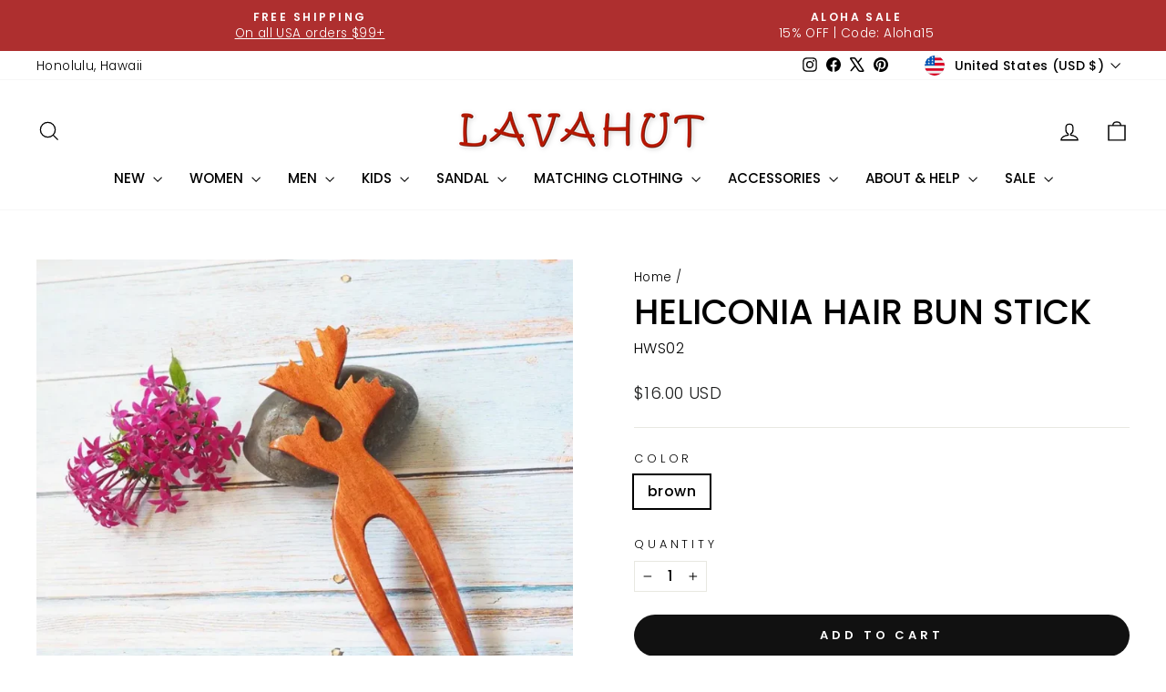

--- FILE ---
content_type: text/html; charset=utf-8
request_url: https://lavahut.com/products/heliconia-hair-bun-stick
body_size: 50925
content:
<!doctype html>
<html class="no-js" lang="en" dir="ltr">
<head>
  <meta charset="utf-8">
  <meta http-equiv="X-UA-Compatible" content="IE=edge,chrome=1">
  <meta name="viewport" content="width=device-width,initial-scale=1">
  <meta name="theme-color" content="#111111">
  <link rel="canonical" href="https://lavahut.com/products/heliconia-hair-bun-stick">
  <link rel="preconnect" href="https://cdn.shopify.com" crossorigin>
  <link rel="preconnect" href="https://fonts.shopifycdn.com" crossorigin>
  <link rel="dns-prefetch" href="https://productreviews.shopifycdn.com">
  <link rel="dns-prefetch" href="https://ajax.googleapis.com">
  <link rel="dns-prefetch" href="https://maps.googleapis.com">
  <link rel="dns-prefetch" href="https://maps.gstatic.com"><link rel="shortcut icon" href="//lavahut.com/cdn/shop/files/lavahut_favicon_da0d28ed-4d7d-4daa-a793-b2da13e279c2_32x32.png?v=1614293128" type="image/png" /><title>Heliconia Hair Bun Stick Handmade Solid Wood Accessory
&ndash; Lavahut
</title>
<meta name="description" content="Heliconia Hair Bun Stick showcases a stunning hand carved wooden design inspired by the heliconia flower, perfect for holding your messy bun with elegance."><meta property="og:site_name" content="Lavahut">
  <meta property="og:url" content="https://lavahut.com/products/heliconia-hair-bun-stick">
  <meta property="og:title" content="Heliconia Hair Bun Stick">
  <meta property="og:type" content="product">
  <meta property="og:description" content="Heliconia Hair Bun Stick showcases a stunning hand carved wooden design inspired by the heliconia flower, perfect for holding your messy bun with elegance."><meta property="og:image" content="http://lavahut.com/cdn/shop/files/heliconia-hair-bun-stick-brown-accessories-lavahut-955.webp?v=1762426598">
    <meta property="og:image:secure_url" content="https://lavahut.com/cdn/shop/files/heliconia-hair-bun-stick-brown-accessories-lavahut-955.webp?v=1762426598">
    <meta property="og:image:width" content="1100">
    <meta property="og:image:height" content="1100"><meta name="twitter:site" content="@lavahut">
  <meta name="twitter:card" content="summary_large_image">
  <meta name="twitter:title" content="Heliconia Hair Bun Stick">
  <meta name="twitter:description" content="Heliconia Hair Bun Stick showcases a stunning hand carved wooden design inspired by the heliconia flower, perfect for holding your messy bun with elegance.">
<script async crossorigin fetchpriority="high" src="/cdn/shopifycloud/importmap-polyfill/es-modules-shim.2.4.0.js"></script>
<script type="importmap">
{
  "imports": {
    "element.base-media": "//lavahut.com/cdn/shop/t/88/assets/element.base-media.js?v=61305152781971747521764219537",
    "element.image.parallax": "//lavahut.com/cdn/shop/t/88/assets/element.image.parallax.js?v=59188309605188605141764219537",
    "element.model": "//lavahut.com/cdn/shop/t/88/assets/element.model.js?v=104979259955732717291764219538",
    "element.quantity-selector": "//lavahut.com/cdn/shop/t/88/assets/element.quantity-selector.js?v=68208048201360514121764219538",
    "element.text.rte": "//lavahut.com/cdn/shop/t/88/assets/element.text.rte.js?v=28194737298593644281764219538",
    "element.video": "//lavahut.com/cdn/shop/t/88/assets/element.video.js?v=110560105447302630031764219538",
    "is-land": "//lavahut.com/cdn/shop/t/88/assets/is-land.min.js?v=92343381495565747271764219558",
    "util.misc": "//lavahut.com/cdn/shop/t/88/assets/util.misc.js?v=117964846174238173191764219568",
    "util.product-loader": "//lavahut.com/cdn/shop/t/88/assets/util.product-loader.js?v=71947287259713254281764219569",
    "util.resource-loader": "//lavahut.com/cdn/shop/t/88/assets/util.resource-loader.js?v=81301169148003274841764219569",
    "vendor.in-view": "//lavahut.com/cdn/shop/t/88/assets/vendor.in-view.js?v=126891093837844970591764219570"
  }
}
</script><script type="module" src="//lavahut.com/cdn/shop/t/88/assets/is-land.min.js?v=92343381495565747271764219558"></script>
<style data-shopify>@font-face {
  font-family: Poppins;
  font-weight: 500;
  font-style: normal;
  font-display: swap;
  src: url("//lavahut.com/cdn/fonts/poppins/poppins_n5.ad5b4b72b59a00358afc706450c864c3c8323842.woff2") format("woff2"),
       url("//lavahut.com/cdn/fonts/poppins/poppins_n5.33757fdf985af2d24b32fcd84c9a09224d4b2c39.woff") format("woff");
}

  @font-face {
  font-family: Poppins;
  font-weight: 300;
  font-style: normal;
  font-display: swap;
  src: url("//lavahut.com/cdn/fonts/poppins/poppins_n3.05f58335c3209cce17da4f1f1ab324ebe2982441.woff2") format("woff2"),
       url("//lavahut.com/cdn/fonts/poppins/poppins_n3.6971368e1f131d2c8ff8e3a44a36b577fdda3ff5.woff") format("woff");
}


  @font-face {
  font-family: Poppins;
  font-weight: 600;
  font-style: normal;
  font-display: swap;
  src: url("//lavahut.com/cdn/fonts/poppins/poppins_n6.aa29d4918bc243723d56b59572e18228ed0786f6.woff2") format("woff2"),
       url("//lavahut.com/cdn/fonts/poppins/poppins_n6.5f815d845fe073750885d5b7e619ee00e8111208.woff") format("woff");
}

  @font-face {
  font-family: Poppins;
  font-weight: 300;
  font-style: italic;
  font-display: swap;
  src: url("//lavahut.com/cdn/fonts/poppins/poppins_i3.8536b4423050219f608e17f134fe9ea3b01ed890.woff2") format("woff2"),
       url("//lavahut.com/cdn/fonts/poppins/poppins_i3.0f4433ada196bcabf726ed78f8e37e0995762f7f.woff") format("woff");
}

  @font-face {
  font-family: Poppins;
  font-weight: 600;
  font-style: italic;
  font-display: swap;
  src: url("//lavahut.com/cdn/fonts/poppins/poppins_i6.bb8044d6203f492888d626dafda3c2999253e8e9.woff2") format("woff2"),
       url("//lavahut.com/cdn/fonts/poppins/poppins_i6.e233dec1a61b1e7dead9f920159eda42280a02c3.woff") format("woff");
}

</style><link href="//lavahut.com/cdn/shop/t/88/assets/theme.css?v=93626464380700918791764219595" rel="stylesheet" type="text/css" media="all" />
<style data-shopify>:root {
    --typeHeaderPrimary: Poppins;
    --typeHeaderFallback: sans-serif;
    --typeHeaderSize: 45px;
    --typeHeaderWeight: 500;
    --typeHeaderLineHeight: 1;
    --typeHeaderSpacing: 0.0em;

    --typeBasePrimary:Poppins;
    --typeBaseFallback:sans-serif;
    --typeBaseSize: 16px;
    --typeBaseWeight: 300;
    --typeBaseSpacing: 0.025em;
    --typeBaseLineHeight: 1.4;
    --typeBaselineHeightMinus01: 1.3;

    --typeCollectionTitle: 20px;

    --iconWeight: 3px;
    --iconLinecaps: miter;

    
        --buttonRadius: 50px;
    

    --colorGridOverlayOpacity: 0.08;
    --colorAnnouncement: #ae2f2f;
    --colorAnnouncementText: #ffffff;

    --colorBody: #ffffff;
    --colorBodyAlpha05: rgba(255, 255, 255, 0.05);
    --colorBodyDim: #f2f2f2;
    --colorBodyLightDim: #fafafa;
    --colorBodyMediumDim: #f5f5f5;


    --colorBorder: #e8e8e1;

    --colorBtnPrimary: #111111;
    --colorBtnPrimaryLight: #2b2b2b;
    --colorBtnPrimaryDim: #040404;
    --colorBtnPrimaryText: #ffffff;

    --colorCartDot: #ff4f33;

    --colorDrawers: #ffffff;
    --colorDrawersDim: #f2f2f2;
    --colorDrawerBorder: #e8e8e1;
    --colorDrawerText: #000000;
    --colorDrawerTextDark: #000000;
    --colorDrawerButton: #111111;
    --colorDrawerButtonText: #ffffff;

    --colorFooter: #ffffff;
    --colorFooterText: #000000;
    --colorFooterTextAlpha01: #000000;

    --colorGridOverlay: #000000;
    --colorGridOverlayOpacity: 0.1;

    --colorHeaderTextAlpha01: rgba(0, 0, 0, 0.1);

    --colorHeroText: #ffffff;

    --colorSmallImageBg: #ffffff;
    --colorLargeImageBg: #ffffff;

    --colorImageOverlay: #000000;
    --colorImageOverlayOpacity: 0.0;
    --colorImageOverlayTextShadow: 0.0;

    --colorLink: #000000;

    --colorModalBg: rgba(230, 230, 230, 0.6);

    --colorNav: #ffffff;
    --colorNavText: #000000;

    --colorPrice: #1c1d1d;

    --colorSaleTag: #c20000;
    --colorSaleTagText: #ffffff;

    --colorTextBody: #000000;
    --colorTextBodyAlpha015: rgba(0, 0, 0, 0.15);
    --colorTextBodyAlpha005: rgba(0, 0, 0, 0.05);
    --colorTextBodyAlpha008: rgba(0, 0, 0, 0.08);
    --colorTextSavings: #C20000;

    --urlIcoSelect: url(//lavahut.com/cdn/shop/t/88/assets/ico-select.svg);
    --urlIcoSelectFooter: url(//lavahut.com/cdn/shop/t/88/assets/ico-select-footer.svg);
    --urlIcoSelectWhite: url(//lavahut.com/cdn/shop/t/88/assets/ico-select-white.svg);

    --grid-gutter: 17px;
    --drawer-gutter: 20px;

    --sizeChartMargin: 25px 0;
    --sizeChartIconMargin: 5px;

    --newsletterReminderPadding: 40px;

    /*Shop Pay Installments*/
    --color-body-text: #000000;
    --color-body: #ffffff;
    --color-bg: #ffffff;
    }

    .placeholder-content {
    background-image: linear-gradient(100deg, #ffffff 40%, #f7f7f7 63%, #ffffff 79%);
    }</style><script>
    document.documentElement.className = document.documentElement.className.replace('no-js', 'js');

    window.theme = window.theme || {};
    theme.routes = {
      home: "/",
      cart: "/cart.js",
      cartPage: "/cart",
      cartAdd: "/cart/add.js",
      cartChange: "/cart/change.js",
      search: "/search",
      predictiveSearch: "/search/suggest"
    };
    theme.strings = {
      soldOut: "Sold Out",
      unavailable: "Unavailable",
      inStockLabel: "In stock, ready to ship",
      oneStockLabel: "Low stock - [count] item left",
      otherStockLabel: "Low stock - [count] items left",
      willNotShipUntil: "Ready to ship [date]",
      willBeInStockAfter: "Back in stock [date]",
      waitingForStock: "Backordered, shipping soon",
      savePrice: "Save [saved_amount]",
      cartEmpty: "Your cart is currently empty.",
      cartTermsConfirmation: "You must agree with the terms and conditions of sales to check out",
      searchCollections: "Collections",
      searchPages: "Pages",
      searchArticles: "Articles",
      productFrom: "from ",
      maxQuantity: "You can only have [quantity] of [title] in your cart."
    };
    theme.settings = {
      cartType: "page",
      isCustomerTemplate: false,
      moneyFormat: "\u003cspan class=money\u003e${{amount}} USD\u003c\/span\u003e",
      saveType: "dollar",
      productImageSize: "square",
      productImageCover: true,
      predictiveSearch: true,
      predictiveSearchType: null,
      predictiveSearchVendor: false,
      predictiveSearchPrice: false,
      quickView: true,
      themeName: 'Impulse',
      themeVersion: "8.1.0"
    };
  </script>

  <script>window.performance && window.performance.mark && window.performance.mark('shopify.content_for_header.start');</script><meta name="google-site-verification" content="X6FZWbZe4Jd7843YmZNtvzKLUhQe2tbBFaSActBuY5U">
<meta name="facebook-domain-verification" content="q4qwlbc34ubdmfuflym56nyzkoex3g">
<meta id="shopify-digital-wallet" name="shopify-digital-wallet" content="/8141421/digital_wallets/dialog">
<meta name="shopify-checkout-api-token" content="8ff0ced1622c13c5acb283d63a52f336">
<meta id="in-context-paypal-metadata" data-shop-id="8141421" data-venmo-supported="false" data-environment="production" data-locale="en_US" data-paypal-v4="true" data-currency="USD">
<link rel="alternate" hreflang="x-default" href="https://lavahut.com/products/heliconia-hair-bun-stick">
<link rel="alternate" hreflang="en" href="https://lavahut.com/products/heliconia-hair-bun-stick">
<link rel="alternate" hreflang="en-DE" href="https://lavahut.com/en-de/products/heliconia-hair-bun-stick">
<link rel="alternate" type="application/json+oembed" href="https://lavahut.com/products/heliconia-hair-bun-stick.oembed">
<script async="async" src="/checkouts/internal/preloads.js?locale=en-US"></script>
<link rel="preconnect" href="https://shop.app" crossorigin="anonymous">
<script async="async" src="https://shop.app/checkouts/internal/preloads.js?locale=en-US&shop_id=8141421" crossorigin="anonymous"></script>
<script id="apple-pay-shop-capabilities" type="application/json">{"shopId":8141421,"countryCode":"US","currencyCode":"USD","merchantCapabilities":["supports3DS"],"merchantId":"gid:\/\/shopify\/Shop\/8141421","merchantName":"Lavahut","requiredBillingContactFields":["postalAddress","email","phone"],"requiredShippingContactFields":["postalAddress","email","phone"],"shippingType":"shipping","supportedNetworks":["visa","masterCard","amex","discover","elo","jcb"],"total":{"type":"pending","label":"Lavahut","amount":"1.00"},"shopifyPaymentsEnabled":true,"supportsSubscriptions":true}</script>
<script id="shopify-features" type="application/json">{"accessToken":"8ff0ced1622c13c5acb283d63a52f336","betas":["rich-media-storefront-analytics"],"domain":"lavahut.com","predictiveSearch":true,"shopId":8141421,"locale":"en"}</script>
<script>var Shopify = Shopify || {};
Shopify.shop = "lavahut.myshopify.com";
Shopify.locale = "en";
Shopify.currency = {"active":"USD","rate":"1.0"};
Shopify.country = "US";
Shopify.theme = {"name":" Lavahut - 8.1 - November 2025","id":135875559518,"schema_name":"Impulse","schema_version":"8.1.0","theme_store_id":857,"role":"main"};
Shopify.theme.handle = "null";
Shopify.theme.style = {"id":null,"handle":null};
Shopify.cdnHost = "lavahut.com/cdn";
Shopify.routes = Shopify.routes || {};
Shopify.routes.root = "/";</script>
<script type="module">!function(o){(o.Shopify=o.Shopify||{}).modules=!0}(window);</script>
<script>!function(o){function n(){var o=[];function n(){o.push(Array.prototype.slice.apply(arguments))}return n.q=o,n}var t=o.Shopify=o.Shopify||{};t.loadFeatures=n(),t.autoloadFeatures=n()}(window);</script>
<script>
  window.ShopifyPay = window.ShopifyPay || {};
  window.ShopifyPay.apiHost = "shop.app\/pay";
  window.ShopifyPay.redirectState = null;
</script>
<script id="shop-js-analytics" type="application/json">{"pageType":"product"}</script>
<script defer="defer" async type="module" src="//lavahut.com/cdn/shopifycloud/shop-js/modules/v2/client.init-shop-cart-sync_WVOgQShq.en.esm.js"></script>
<script defer="defer" async type="module" src="//lavahut.com/cdn/shopifycloud/shop-js/modules/v2/chunk.common_C_13GLB1.esm.js"></script>
<script defer="defer" async type="module" src="//lavahut.com/cdn/shopifycloud/shop-js/modules/v2/chunk.modal_CLfMGd0m.esm.js"></script>
<script type="module">
  await import("//lavahut.com/cdn/shopifycloud/shop-js/modules/v2/client.init-shop-cart-sync_WVOgQShq.en.esm.js");
await import("//lavahut.com/cdn/shopifycloud/shop-js/modules/v2/chunk.common_C_13GLB1.esm.js");
await import("//lavahut.com/cdn/shopifycloud/shop-js/modules/v2/chunk.modal_CLfMGd0m.esm.js");

  window.Shopify.SignInWithShop?.initShopCartSync?.({"fedCMEnabled":true,"windoidEnabled":true});

</script>
<script>
  window.Shopify = window.Shopify || {};
  if (!window.Shopify.featureAssets) window.Shopify.featureAssets = {};
  window.Shopify.featureAssets['shop-js'] = {"init-fed-cm":["modules/v2/client.init-fed-cm_BucUoe6W.en.esm.js","modules/v2/chunk.common_C_13GLB1.esm.js","modules/v2/chunk.modal_CLfMGd0m.esm.js"],"shop-cart-sync":["modules/v2/client.shop-cart-sync_DuR37GeY.en.esm.js","modules/v2/chunk.common_C_13GLB1.esm.js","modules/v2/chunk.modal_CLfMGd0m.esm.js"],"init-shop-email-lookup-coordinator":["modules/v2/client.init-shop-email-lookup-coordinator_CzjY5t9o.en.esm.js","modules/v2/chunk.common_C_13GLB1.esm.js","modules/v2/chunk.modal_CLfMGd0m.esm.js"],"shop-cash-offers":["modules/v2/client.shop-cash-offers_BmULhtno.en.esm.js","modules/v2/chunk.common_C_13GLB1.esm.js","modules/v2/chunk.modal_CLfMGd0m.esm.js"],"shop-login-button":["modules/v2/client.shop-login-button_DJ5ldayH.en.esm.js","modules/v2/chunk.common_C_13GLB1.esm.js","modules/v2/chunk.modal_CLfMGd0m.esm.js"],"shop-toast-manager":["modules/v2/client.shop-toast-manager_B0JfrpKj.en.esm.js","modules/v2/chunk.common_C_13GLB1.esm.js","modules/v2/chunk.modal_CLfMGd0m.esm.js"],"pay-button":["modules/v2/client.pay-button_CrPSEbOK.en.esm.js","modules/v2/chunk.common_C_13GLB1.esm.js","modules/v2/chunk.modal_CLfMGd0m.esm.js"],"init-shop-cart-sync":["modules/v2/client.init-shop-cart-sync_WVOgQShq.en.esm.js","modules/v2/chunk.common_C_13GLB1.esm.js","modules/v2/chunk.modal_CLfMGd0m.esm.js"],"init-customer-accounts":["modules/v2/client.init-customer-accounts_jNk9cPYQ.en.esm.js","modules/v2/client.shop-login-button_DJ5ldayH.en.esm.js","modules/v2/chunk.common_C_13GLB1.esm.js","modules/v2/chunk.modal_CLfMGd0m.esm.js"],"init-customer-accounts-sign-up":["modules/v2/client.init-customer-accounts-sign-up_CnczCz9H.en.esm.js","modules/v2/client.shop-login-button_DJ5ldayH.en.esm.js","modules/v2/chunk.common_C_13GLB1.esm.js","modules/v2/chunk.modal_CLfMGd0m.esm.js"],"init-windoid":["modules/v2/client.init-windoid_DuP9q_di.en.esm.js","modules/v2/chunk.common_C_13GLB1.esm.js","modules/v2/chunk.modal_CLfMGd0m.esm.js"],"shop-button":["modules/v2/client.shop-button_B_U3bv27.en.esm.js","modules/v2/chunk.common_C_13GLB1.esm.js","modules/v2/chunk.modal_CLfMGd0m.esm.js"],"avatar":["modules/v2/client.avatar_BTnouDA3.en.esm.js"],"shop-login":["modules/v2/client.shop-login_B9ccPdmx.en.esm.js","modules/v2/chunk.common_C_13GLB1.esm.js","modules/v2/chunk.modal_CLfMGd0m.esm.js"],"checkout-modal":["modules/v2/client.checkout-modal_pBPyh9w8.en.esm.js","modules/v2/chunk.common_C_13GLB1.esm.js","modules/v2/chunk.modal_CLfMGd0m.esm.js"],"shop-follow-button":["modules/v2/client.shop-follow-button_CsYC63q7.en.esm.js","modules/v2/chunk.common_C_13GLB1.esm.js","modules/v2/chunk.modal_CLfMGd0m.esm.js"],"init-shop-for-new-customer-accounts":["modules/v2/client.init-shop-for-new-customer-accounts_BUoCy7a5.en.esm.js","modules/v2/client.shop-login-button_DJ5ldayH.en.esm.js","modules/v2/chunk.common_C_13GLB1.esm.js","modules/v2/chunk.modal_CLfMGd0m.esm.js"],"lead-capture":["modules/v2/client.lead-capture_D0K_KgYb.en.esm.js","modules/v2/chunk.common_C_13GLB1.esm.js","modules/v2/chunk.modal_CLfMGd0m.esm.js"],"payment-terms":["modules/v2/client.payment-terms_DvAbEhzd.en.esm.js","modules/v2/chunk.common_C_13GLB1.esm.js","modules/v2/chunk.modal_CLfMGd0m.esm.js"]};
</script>
<script>(function() {
  var isLoaded = false;
  function asyncLoad() {
    if (isLoaded) return;
    isLoaded = true;
    var urls = ["https:\/\/cdnig.addons.business\/embed\/cloud\/lavahut\/cziframeagent.js?v=212104101107\u0026token=pNvT222203gx5YGV\u0026shop=lavahut.myshopify.com","https:\/\/cdn.logbase.io\/lb-upsell-wrapper.js?shop=lavahut.myshopify.com","https:\/\/d1o5e9vlirdalo.cloudfront.net\/vfLoader.js?pk=lavahut\u0026e=prod\u0026shop=lavahut.myshopify.com"];
    for (var i = 0; i < urls.length; i++) {
      var s = document.createElement('script');
      s.type = 'text/javascript';
      s.async = true;
      s.src = urls[i];
      var x = document.getElementsByTagName('script')[0];
      x.parentNode.insertBefore(s, x);
    }
  };
  if(window.attachEvent) {
    window.attachEvent('onload', asyncLoad);
  } else {
    window.addEventListener('load', asyncLoad, false);
  }
})();</script>
<script id="__st">var __st={"a":8141421,"offset":-36000,"reqid":"054dc452-f32a-4003-bf63-dee1b63587b7-1769713996","pageurl":"lavahut.com\/products\/heliconia-hair-bun-stick","u":"1feda8960cb5","p":"product","rtyp":"product","rid":6678224175198};</script>
<script>window.ShopifyPaypalV4VisibilityTracking = true;</script>
<script id="captcha-bootstrap">!function(){'use strict';const t='contact',e='account',n='new_comment',o=[[t,t],['blogs',n],['comments',n],[t,'customer']],c=[[e,'customer_login'],[e,'guest_login'],[e,'recover_customer_password'],[e,'create_customer']],r=t=>t.map((([t,e])=>`form[action*='/${t}']:not([data-nocaptcha='true']) input[name='form_type'][value='${e}']`)).join(','),a=t=>()=>t?[...document.querySelectorAll(t)].map((t=>t.form)):[];function s(){const t=[...o],e=r(t);return a(e)}const i='password',u='form_key',d=['recaptcha-v3-token','g-recaptcha-response','h-captcha-response',i],f=()=>{try{return window.sessionStorage}catch{return}},m='__shopify_v',_=t=>t.elements[u];function p(t,e,n=!1){try{const o=window.sessionStorage,c=JSON.parse(o.getItem(e)),{data:r}=function(t){const{data:e,action:n}=t;return t[m]||n?{data:e,action:n}:{data:t,action:n}}(c);for(const[e,n]of Object.entries(r))t.elements[e]&&(t.elements[e].value=n);n&&o.removeItem(e)}catch(o){console.error('form repopulation failed',{error:o})}}const l='form_type',E='cptcha';function T(t){t.dataset[E]=!0}const w=window,h=w.document,L='Shopify',v='ce_forms',y='captcha';let A=!1;((t,e)=>{const n=(g='f06e6c50-85a8-45c8-87d0-21a2b65856fe',I='https://cdn.shopify.com/shopifycloud/storefront-forms-hcaptcha/ce_storefront_forms_captcha_hcaptcha.v1.5.2.iife.js',D={infoText:'Protected by hCaptcha',privacyText:'Privacy',termsText:'Terms'},(t,e,n)=>{const o=w[L][v],c=o.bindForm;if(c)return c(t,g,e,D).then(n);var r;o.q.push([[t,g,e,D],n]),r=I,A||(h.body.append(Object.assign(h.createElement('script'),{id:'captcha-provider',async:!0,src:r})),A=!0)});var g,I,D;w[L]=w[L]||{},w[L][v]=w[L][v]||{},w[L][v].q=[],w[L][y]=w[L][y]||{},w[L][y].protect=function(t,e){n(t,void 0,e),T(t)},Object.freeze(w[L][y]),function(t,e,n,w,h,L){const[v,y,A,g]=function(t,e,n){const i=e?o:[],u=t?c:[],d=[...i,...u],f=r(d),m=r(i),_=r(d.filter((([t,e])=>n.includes(e))));return[a(f),a(m),a(_),s()]}(w,h,L),I=t=>{const e=t.target;return e instanceof HTMLFormElement?e:e&&e.form},D=t=>v().includes(t);t.addEventListener('submit',(t=>{const e=I(t);if(!e)return;const n=D(e)&&!e.dataset.hcaptchaBound&&!e.dataset.recaptchaBound,o=_(e),c=g().includes(e)&&(!o||!o.value);(n||c)&&t.preventDefault(),c&&!n&&(function(t){try{if(!f())return;!function(t){const e=f();if(!e)return;const n=_(t);if(!n)return;const o=n.value;o&&e.removeItem(o)}(t);const e=Array.from(Array(32),(()=>Math.random().toString(36)[2])).join('');!function(t,e){_(t)||t.append(Object.assign(document.createElement('input'),{type:'hidden',name:u})),t.elements[u].value=e}(t,e),function(t,e){const n=f();if(!n)return;const o=[...t.querySelectorAll(`input[type='${i}']`)].map((({name:t})=>t)),c=[...d,...o],r={};for(const[a,s]of new FormData(t).entries())c.includes(a)||(r[a]=s);n.setItem(e,JSON.stringify({[m]:1,action:t.action,data:r}))}(t,e)}catch(e){console.error('failed to persist form',e)}}(e),e.submit())}));const S=(t,e)=>{t&&!t.dataset[E]&&(n(t,e.some((e=>e===t))),T(t))};for(const o of['focusin','change'])t.addEventListener(o,(t=>{const e=I(t);D(e)&&S(e,y())}));const B=e.get('form_key'),M=e.get(l),P=B&&M;t.addEventListener('DOMContentLoaded',(()=>{const t=y();if(P)for(const e of t)e.elements[l].value===M&&p(e,B);[...new Set([...A(),...v().filter((t=>'true'===t.dataset.shopifyCaptcha))])].forEach((e=>S(e,t)))}))}(h,new URLSearchParams(w.location.search),n,t,e,['guest_login'])})(!0,!0)}();</script>
<script integrity="sha256-4kQ18oKyAcykRKYeNunJcIwy7WH5gtpwJnB7kiuLZ1E=" data-source-attribution="shopify.loadfeatures" defer="defer" src="//lavahut.com/cdn/shopifycloud/storefront/assets/storefront/load_feature-a0a9edcb.js" crossorigin="anonymous"></script>
<script crossorigin="anonymous" defer="defer" src="//lavahut.com/cdn/shopifycloud/storefront/assets/shopify_pay/storefront-65b4c6d7.js?v=20250812"></script>
<script data-source-attribution="shopify.dynamic_checkout.dynamic.init">var Shopify=Shopify||{};Shopify.PaymentButton=Shopify.PaymentButton||{isStorefrontPortableWallets:!0,init:function(){window.Shopify.PaymentButton.init=function(){};var t=document.createElement("script");t.src="https://lavahut.com/cdn/shopifycloud/portable-wallets/latest/portable-wallets.en.js",t.type="module",document.head.appendChild(t)}};
</script>
<script data-source-attribution="shopify.dynamic_checkout.buyer_consent">
  function portableWalletsHideBuyerConsent(e){var t=document.getElementById("shopify-buyer-consent"),n=document.getElementById("shopify-subscription-policy-button");t&&n&&(t.classList.add("hidden"),t.setAttribute("aria-hidden","true"),n.removeEventListener("click",e))}function portableWalletsShowBuyerConsent(e){var t=document.getElementById("shopify-buyer-consent"),n=document.getElementById("shopify-subscription-policy-button");t&&n&&(t.classList.remove("hidden"),t.removeAttribute("aria-hidden"),n.addEventListener("click",e))}window.Shopify?.PaymentButton&&(window.Shopify.PaymentButton.hideBuyerConsent=portableWalletsHideBuyerConsent,window.Shopify.PaymentButton.showBuyerConsent=portableWalletsShowBuyerConsent);
</script>
<script data-source-attribution="shopify.dynamic_checkout.cart.bootstrap">document.addEventListener("DOMContentLoaded",(function(){function t(){return document.querySelector("shopify-accelerated-checkout-cart, shopify-accelerated-checkout")}if(t())Shopify.PaymentButton.init();else{new MutationObserver((function(e,n){t()&&(Shopify.PaymentButton.init(),n.disconnect())})).observe(document.body,{childList:!0,subtree:!0})}}));
</script>
<script id='scb4127' type='text/javascript' async='' src='https://lavahut.com/cdn/shopifycloud/privacy-banner/storefront-banner.js'></script><link id="shopify-accelerated-checkout-styles" rel="stylesheet" media="screen" href="https://lavahut.com/cdn/shopifycloud/portable-wallets/latest/accelerated-checkout-backwards-compat.css" crossorigin="anonymous">
<style id="shopify-accelerated-checkout-cart">
        #shopify-buyer-consent {
  margin-top: 1em;
  display: inline-block;
  width: 100%;
}

#shopify-buyer-consent.hidden {
  display: none;
}

#shopify-subscription-policy-button {
  background: none;
  border: none;
  padding: 0;
  text-decoration: underline;
  font-size: inherit;
  cursor: pointer;
}

#shopify-subscription-policy-button::before {
  box-shadow: none;
}

      </style>

<script>window.performance && window.performance.mark && window.performance.mark('shopify.content_for_header.end');</script>

  <style data-shopify>
    :root {
      /* Root Variables */
      /* ========================= */
      --root-color-primary: #000000;
      --color-primary: #000000;
      --root-color-secondary: #ffffff;
      --color-secondary: #ffffff;
      --color-sale-tag: #c20000;
      --color-sale-tag-text: #ffffff;
      --layout-section-padding-block: 3rem;
      --layout-section-padding-inline--md: 40px;
      --layout-section-max-inline-size: 1420px; 


      /* Text */
      /* ========================= */
      
      /* Body Font Styles */
      --element-text-font-family--body: Poppins;
      --element-text-font-family-fallback--body: sans-serif;
      --element-text-font-weight--body: 300;
      --element-text-letter-spacing--body: 0.025em;
      --element-text-text-transform--body: none;

      /* Body Font Sizes */
      --element-text-font-size--body: initial;
      --element-text-font-size--body-xs: 12px;
      --element-text-font-size--body-sm: 14px;
      --element-text-font-size--body-md: 16px;
      --element-text-font-size--body-lg: 18px;
      
      /* Body Line Heights */
      --element-text-line-height--body: 1.4;

      /* Heading Font Styles */
      --element-text-font-family--heading: Poppins;
      --element-text-font-family-fallback--heading: sans-serif;
      --element-text-font-weight--heading: 500;
      --element-text-letter-spacing--heading: 0.0em;
      
      
      --element-text-text-transform--heading: uppercase;
       
      
      
      /* Heading Font Sizes */
      --element-text-font-size--heading-2xl: 61px;
      --element-text-font-size--heading-xl: 45px;
      --element-text-font-size--heading-lg: 39px;
      --element-text-font-size--heading-md: 37px;
      --element-text-font-size--heading-sm: 31px;
      --element-text-font-size--heading-xs: 29px;
      
      /* Heading Line Heights */
      --element-text-line-height--heading: 1;

      /* Buttons */
      /* ========================= */
      
          --element-button-radius: 50px;
      

      --element-button-padding-block: 12px;
      --element-button-text-transform: uppercase;
      --element-button-font-weight: 800;
      --element-button-font-size: max(calc(var(--typeBaseSize) - 4px), 13px);
      --element-button-letter-spacing: .3em;

      /* Base Color Variables */
      --element-button-color-primary: #111111;
      --element-button-color-secondary: #ffffff;
      --element-button-shade-border: 100%;

      /* Hover State Variables */
      --element-button-shade-background--hover: 0%;
      --element-button-shade-border--hover: 100%;

      /* Focus State Variables */
      --element-button-color-focus: var(--color-focus);

      /* Inputs */
      /* ========================= */
      
          --element-icon-radius: 50px;
      

      --element-input-font-size: var(--element-text-font-size--body-sm);
      --element-input-box-shadow-shade: 100%;

      /* Hover State Variables */
      --element-input-background-shade--hover: 0%;
      --element-input-box-shadow-spread-radius--hover: 1px;
    }

    @media only screen and (max-width: 768px) {
      :root {
        --element-button-font-size: max(calc(var(--typeBaseSize) - 5px), 11px);
      }
    }

    .element-radio {
        &:has(input[type='radio']:checked) {
          --element-button-color: var(--element-button-color-secondary);
        }
    }

    /* ATC Button Overrides */
    /* ========================= */

    .element-button[type="submit"],
    .element-button[type="submit"] .element-text,
    .element-button--shopify-payment-wrapper button {
      --element-button-padding-block: 13px;
      --element-button-padding-inline: 20px;
      --element-button-line-height: 1.42;
      --_font-size--body-md: var(--element-button-font-size);

      line-height: 1.42 !important;
    }

    /* When dynamic checkout is enabled */
    product-form:has(.element-button--shopify-payment-wrapper) {
      --element-button-color: #000000;

      .element-button[type="submit"],
      .element-button--shopify-payment-wrapper button {
        min-height: 50px !important;
      }

      .shopify-payment-button {
        margin: 0;
      }
    }

    /* Hover animation for non-angled buttons */
    body:not([data-button_style='angled']) .element-button[type="submit"] {
      position: relative;
      overflow: hidden;

      &:after {
        content: '';
        position: absolute;
        top: 0;
        left: 150%;
        width: 200%;
        height: 100%;
        transform: skewX(-20deg);
        background-image: linear-gradient(to right,transparent, rgba(255,255,255,.25),transparent);
      }

      &:hover:after {
        animation: shine 0.75s cubic-bezier(0.01, 0.56, 1, 1);
      }
    }

    /* ANGLED STYLE - ATC Button Overrides */
    /* ========================= */
    
    [data-button_style='angled'] {
      --element-button-shade-background--active: var(--element-button-shade-background);
      --element-button-shade-border--active: var(--element-button-shade-border);

      .element-button[type="submit"] {
        --_box-shadow: none;

        position: relative;
        max-width: 94%;
        border-top: 1px solid #111111;
        border-bottom: 1px solid #111111;
        
        &:before,
        &:after {
          content: '';
          position: absolute;
          display: block;
          top: -1px;
          bottom: -1px;
          width: 20px;
          transform: skewX(-12deg);
          background-color: #111111;
        }
        
        &:before {
          left: -6px;
        }
        
        &:after {
          right: -6px;
        }
      }

      /* When dynamic checkout is enabled */
      product-form:has(.element-button--shopify-payment-wrapper) {
        .element-button[type="submit"]:before,
        .element-button[type="submit"]:after {
          background-color: color-mix(in srgb,var(--_color-text) var(--_shade-background),var(--_color-background));
          border-top: 1px solid #111111;
          border-bottom: 1px solid #111111;
        }

        .element-button[type="submit"]:before {
          border-left: 1px solid #111111;
        }
        
        .element-button[type="submit"]:after {
          border-right: 1px solid #111111;
        }
      }

      .element-button--shopify-payment-wrapper {
        --_color-background: #111111;

        button:hover,
        button:before,
        button:after {
          background-color: color-mix(in srgb,var(--_color-text) var(--_shade-background),var(--_color-background)) !important;
        }

        button:not(button:focus-visible) {
          box-shadow: none !important;
        }
      }
    }
  </style>

  <script src="//lavahut.com/cdn/shop/t/88/assets/vendor-scripts-v11.js" defer="defer"></script><link rel="stylesheet" href="//lavahut.com/cdn/shop/t/88/assets/country-flags.css"><script src="//lavahut.com/cdn/shop/t/88/assets/theme.js?v=22325264162658116151764219568" defer="defer"></script>






  
<!-- BEGIN app block: shopify://apps/seo-king/blocks/seo-king-blacklist-js/4aa30173-495d-4e49-b377-c5ee4024262f -->



	<script type="text/javascript">
		document.addEventListener('DOMContentLoaded', function() {
			
			!function(t){var e=["cdnig.addons.business\/embed\/cloud\/lavahut\/cziframeagent.js","cdn.logbase.io\/lb-upsell-wrapper.js","d1o5e9vlirdalo.cloudfront.net\/vfLoader.js"],r=e,n=new Map;function c(t){var e=!1;return n.forEach((function(r,c){t.includes(c)&&(n.set(c,r+1),e=!0)})),e}function o(){for(let t of n.values())if(0===t)return!1;return!0}r.forEach((function(t){n.set(t,0)}));var i=!1;function u(){i||(document.createElement=t,i=!0)}document.createElement=function(e){var r=t.call(document,e);if("script"===e.toLowerCase()){var n="",i=Object.getOwnPropertyDescriptor(r,"src");if(!i||i.configurable)Object.defineProperty(r,"src",{configurable:!0,enumerable:!0,set:function(t){"string"==typeof t&&(c(t)?(n=t,o()&&u()):(n=t,Element.prototype.setAttribute.call(this,"src",t)))},get:function(){return n}});else{var s=r.setAttribute,l=r.getAttribute;r.setAttribute=function(t,e){"src"===t.toLowerCase()&&"string"==typeof e?c(e)?(n=e,o()&&u()):(n=e,s.call(this,t,e)):s.call(this,t,e)},r.getAttribute=function(t){return"src"===t.toLowerCase()?n:l.call(this,t)}}}return r};setTimeout((function(){u()}),1400)}(document.createElement);

		});
	</script>


<!-- END app block --><!-- BEGIN app block: shopify://apps/seo-king/blocks/seo-king-prerender-links/4aa30173-495d-4e49-b377-c5ee4024262f --><script type="text/javascript">
	var prerenderLinkElement=document.createElement("link");prerenderLinkElement.rel="prerender";var prerender_loading=!1,excludePatterns=["/cart/","/checkout/","/account/"];function prerenderLinkSK(e){prerender_loading||isExcludedSK(e)||(prerender_loading=!0,prerenderLinkElement.href=e,document.head.appendChild(prerenderLinkElement),prerenderLinkElement.onload=function(){prerender_loading=!1},prerenderLinkElement.onerror=function(){prerender_loading=!1},setTimeout(function(){prerender_loading&&(prerender_loading=!1)},2e3))}function isExcludedSK(e){if(-1===e.indexOf(window.location.hostname))return!0;for(var r=0;r<excludePatterns.length;r++)if(-1!==e.indexOf(excludePatterns[r]))return!0;return!1}document.addEventListener("DOMContentLoaded",function(){for(var e=document.getElementsByTagName("a"),r=0;r<e.length;r++){var n=e[r],t=n.getAttribute("href");if(t&&!t.startsWith("javascript:")&&!t.startsWith("mailto:")&&!t.startsWith("tel:")&&!t.startsWith("#")){var i=n.getAttribute("onmouseover");i?n.setAttribute("onmouseover",i+"; prerenderLinkSK(this.href);"):n.setAttribute("onmouseover","prerenderLinkSK(this.href);")}}});
</script>


<!-- END app block --><!-- BEGIN app block: shopify://apps/cozy-image-gallery/blocks/Cozy_Image_Gallery_1.0.0/9808695d-eb84-434d-80d6-cfbcef2d7548 --><script src="https://cdnig.addons.business/embed/cloud/lavahut/cziframeagent.js?v=212104101043&token=XeVm211712iMewlO&shop=lavahut.myshopify.com"></script>



<!-- END app block --><!-- BEGIN app block: shopify://apps/seo-king/blocks/seo-king-jsonld-breadcrumb/4aa30173-495d-4e49-b377-c5ee4024262f --><script type="application/ld+json">
		{
			"@context": "https://schema.org/",
			"@type": "BreadcrumbList",
			"name": "Lavahut Breadcrumbs",
			"itemListElement": [{
					"@type": "ListItem",
					"position": 1,
					"item": {
						"@type": "WebPage",
						"@id": "https://lavahut.com/",
						"name": "Lavahut",
						"url": "https://lavahut.com/"
					}
				},{
					"@type": "ListItem",
					"position": 2,
					"item": {
						"@type": "WebPage",
						"@id": "https://lavahut.com/collections",
						"name": "Collections",
						"url": "https://lavahut.com/collections"
					}
				},{
					"@type": "ListItem",
					"position": 3,
					"item": {
						"@type": "WebPage",
						"@id": "https://lavahut.com/collections/bun-sticks",
						"name": "Bun Sticks",
						"url": "https://lavahut.com/collections/bun-sticks"
					}
				},{
				"@type": "ListItem",
				"position": 4,
				"item": {
					"@type": "WebPage",
					"@id": "https://lavahut.com/products/heliconia-hair-bun-stick",
					"name": "Heliconia Hair Bun Stick Handmade Solid Wood Accessory",
					"url": "https://lavahut.com/products/heliconia-hair-bun-stick"
				}
			}

		]
	}
	</script><!-- END app block --><!-- BEGIN app block: shopify://apps/seo-king/blocks/seo-king-jsonld-products/4aa30173-495d-4e49-b377-c5ee4024262f -->

	
    <script type="application/ld+json">[{"@context":"https://schema.org/","@type":"Product","productID":"6678224175198","mainEntityOfPage":"https://lavahut.com/products/heliconia-hair-bun-stick","name":"Heliconia Hair Bun Stick","description":"Hold your messy bun high with this hand carved wooden hair stick. Carved into the shape of a heliconia flower. Handmade solid wood bun holder.","brand":{"@type":"Brand","name":"Lavahut"},"audience":{"@type":"PeopleAudience"},"aggregateRating":{"@type":"aggregateRating","bestRating":"5","worstRating":"1","ratingCount":"2","ratingValue":"5"},"review":null,"category":"Hair Pins, Claws & Clips","sku":"hws02","mpn":"hws02","color":"brown","image":[{"@type":"ImageObject","contentUrl":"https://cdn.shopify.com/s/files/1/0814/1421/files/heliconia-hair-bun-stick-brown-accessories-lavahut-955.webp","caption":"Heliconia Hair Bun Stick - Made in Hawaii","author":{"@type":"Organization","name":"Lavahut"},"width":{"@type":"QuantitativeValue","value":1100,"unitCode":"PIX"},"height":{"@type":"QuantitativeValue","value":1100,"unitCode":"PIX"},"thumbnail":"https://cdn.shopify.com/s/files/1/0814/1421/files/heliconia-hair-bun-stick-brown-accessories-lavahut-955_300x.webp"},{"@type":"ImageObject","contentUrl":"https://cdn.shopify.com/s/files/1/0814/1421/files/heliconia-hair-bun-stick-brown-accessories-lavahut-669.webp","caption":"Heliconia Hair Bun Stick - Made in Hawaii","author":{"@type":"Organization","name":"Lavahut"},"width":{"@type":"QuantitativeValue","value":1100,"unitCode":"PIX"},"height":{"@type":"QuantitativeValue","value":1100,"unitCode":"PIX"},"thumbnail":"https://cdn.shopify.com/s/files/1/0814/1421/files/heliconia-hair-bun-stick-brown-accessories-lavahut-669_300x.webp"},{"@type":"ImageObject","contentUrl":"https://cdn.shopify.com/s/files/1/0814/1421/files/heliconia-hair-bun-stick-brown-accessories-lavahut-390.webp","caption":"Heliconia Hair Bun Stick - Made in Hawaii","author":{"@type":"Organization","name":"Lavahut"},"width":{"@type":"QuantitativeValue","value":1100,"unitCode":"PIX"},"height":{"@type":"QuantitativeValue","value":1100,"unitCode":"PIX"},"thumbnail":"https://cdn.shopify.com/s/files/1/0814/1421/files/heliconia-hair-bun-stick-brown-accessories-lavahut-390_300x.webp"},{"@type":"ImageObject","contentUrl":"https://cdn.shopify.com/s/files/1/0814/1421/files/heliconia-hair-bun-stick-brown-accessories-lavahut-801.webp","caption":"Heliconia Hair Bun Stick - Made in Hawaii","author":{"@type":"Organization","name":"Lavahut"},"width":{"@type":"QuantitativeValue","value":1100,"unitCode":"PIX"},"height":{"@type":"QuantitativeValue","value":1100,"unitCode":"PIX"},"thumbnail":"https://cdn.shopify.com/s/files/1/0814/1421/files/heliconia-hair-bun-stick-brown-accessories-lavahut-801_300x.webp"},{"@type":"ImageObject","contentUrl":"https://cdn.shopify.com/s/files/1/0814/1421/files/heliconia-hair-bun-stick-brown-accessories-lavahut-797.webp","caption":"Heliconia Hair Bun Stick - Made in Hawaii","author":{"@type":"Organization","name":"Lavahut"},"width":{"@type":"QuantitativeValue","value":1100,"unitCode":"PIX"},"height":{"@type":"QuantitativeValue","value":1100,"unitCode":"PIX"},"thumbnail":"https://cdn.shopify.com/s/files/1/0814/1421/files/heliconia-hair-bun-stick-brown-accessories-lavahut-797_300x.webp"}],"weight":{"@type":"QuantitativeValue","unitCode":"ONZ","value":"4"},"offers":{"@type":"Offer","url":"https://lavahut.com/products/heliconia-hair-bun-stick","priceValidUntil":"2030-12-31","priceCurrency":"USD","price":16,"itemCondition":"https://schema.org/NewCondition","seller":{"@type":"Organization","url":"https://lavahut.com","name":"Lavahut"},"availability":"https://schema.org/InStock","areaServed":"Worldwide","shippingDetails":[{"@id":"#shipping_details_1_psk"},{"@id":"#shipping_details_2_psk"},{"@id":"#shipping_details_3_psk"},{"@id":"#shipping_details_4_psk"},{"@id":"#shipping_details_5_psk"},{"@id":"#shipping_details_6_psk"},{"@id":"#shipping_details_7_psk"}],"hasMerchantReturnPolicy":{"@id":"#return_policy_psk"}}},{"@context":"https://schema.org/","@type":"MerchantReturnPolicy","@id":"#return_policy_psk","merchantReturnLink":"https://lavahut.com/policies/refund-policy","url":"https://lavahut.com/policies/refund-policy","returnPolicyCategory":"https://schema.org/MerchantReturnFiniteReturnWindow","applicableCountry":["US","JP","CA","FR","DE","GR","IT","NL","NO","ES","SE","GB","AT","HR","CZ","RO","AU","PH","VN","TH","AE"],"merchantReturnDays":30,"returnMethod":"https://schema.org/ReturnByMail","returnFees":"https://schema.org/ReturnFeesCustomerResponsibility","refundType":"https://schema.org/FullRefund"},{"@id":"#shipping_details_1_psk","@context":"https://schema.org/","@type":"OfferShippingDetails","shippingDestination":[{"@type":"DefinedRegion","addressCountry":"US"}],"shippingRate":{"@type":"MonetaryAmount","value":"0.00","currency":"USD"}},{"@id":"#shipping_details_2_psk","@context":"https://schema.org/","@type":"OfferShippingDetails","shippingDestination":[{"@type":"DefinedRegion","addressCountry":"JP"}],"shippingRate":{"@type":"MonetaryAmount","value":"66.00","currency":"USD"}},{"@id":"#shipping_details_3_psk","@context":"https://schema.org/","@type":"OfferShippingDetails","shippingDestination":[{"@type":"DefinedRegion","addressCountry":"CA"}],"shippingRate":{"@type":"MonetaryAmount","value":"50.00","currency":"USD"}},{"@id":"#shipping_details_4_psk","@context":"https://schema.org/","@type":"OfferShippingDetails","shippingDestination":[{"@type":"DefinedRegion","addressCountry":"FR"},{"@type":"DefinedRegion","addressCountry":"DE"},{"@type":"DefinedRegion","addressCountry":"GR"},{"@type":"DefinedRegion","addressCountry":"IT"},{"@type":"DefinedRegion","addressCountry":"NL"},{"@type":"DefinedRegion","addressCountry":"NO"},{"@type":"DefinedRegion","addressCountry":"ES"},{"@type":"DefinedRegion","addressCountry":"SE"},{"@type":"DefinedRegion","addressCountry":"GB"},{"@type":"DefinedRegion","addressCountry":"AT"},{"@type":"DefinedRegion","addressCountry":"HR"},{"@type":"DefinedRegion","addressCountry":"CZ"},{"@type":"DefinedRegion","addressCountry":"RO"}],"shippingRate":{"@type":"MonetaryAmount","value":"55.00","currency":"USD"}},{"@id":"#shipping_details_5_psk","@context":"https://schema.org/","@type":"OfferShippingDetails","shippingDestination":[{"@type":"DefinedRegion","addressCountry":"AU"}],"shippingRate":{"@type":"MonetaryAmount","value":"75.00","currency":"USD"}},{"@id":"#shipping_details_6_psk","@context":"https://schema.org/","@type":"OfferShippingDetails","shippingDestination":[{"@type":"DefinedRegion","addressCountry":"PH"},{"@type":"DefinedRegion","addressCountry":"VN"},{"@type":"DefinedRegion","addressCountry":"TH"}],"shippingRate":{"@type":"MonetaryAmount","value":"18.00","currency":"USD"}},{"@id":"#shipping_details_7_psk","@context":"https://schema.org/","@type":"OfferShippingDetails","shippingDestination":[{"@type":"DefinedRegion","addressCountry":"AE"}],"shippingRate":{"@type":"MonetaryAmount","value":"28.00","currency":"USD"}}]</script>



<!-- END app block --><!-- BEGIN app block: shopify://apps/seo-king/blocks/seo-king-robots-preview-image/4aa30173-495d-4e49-b377-c5ee4024262f --><meta name="robots" content="max-image-preview:large">


<!-- END app block --><!-- BEGIN app block: shopify://apps/seo-king/blocks/seo-king-jsonld-organization/4aa30173-495d-4e49-b377-c5ee4024262f -->

<script type="application/ld+json">
  {
    "@context": "https://schema.org/",
    "@type": "Organization",
    "url": "https://lavahut.com/",
	"@id": "https://lavahut.com/#organization",
    "name": "Lavahut",
      "logo": "https://lavahut.com/cdn/shop/files/lavahut_logo_circle1_b49163ca-e4ae-4b66-866a-9cdc5dba78af.png?v=1674105871&width=500",
      "image": "https://lavahut.com/cdn/shop/files/lavahut_logo_circle1_b49163ca-e4ae-4b66-866a-9cdc5dba78af.png?v=1674105871&width=500","slogan": "Hawaiian Clothing Made in Hawaii",
    "hasMerchantReturnPolicy": {
      "@type": "MerchantReturnPolicy",
      "merchantReturnLink": "https:\/\/lavahut.com\/policies\/refund-policy",
	  "url": "https:\/\/lavahut.com\/policies\/refund-policy",
	  "returnPolicyCountry": "US",
	  "applicableCountry": ["US","GB","JP","DE","FR","CA","BR","AU","ES","IT","NL","SE","NO","HR","EE","AT","SA","AE","ZA","CZ","IL","AR","CL","CO","GR","RO","PE"],
	  "merchantReturnDays": 30,
      "refundType": "https://schema.org/FullRefund",
      "returnFees": "https://schema.org/ReturnFeesCustomerResponsibility",
	  "returnMethod": "https://schema.org/ReturnByMail",
	  "returnPolicyCategory": "https://schema.org/MerchantReturnFiniteReturnWindow"
    },"description": "Shop authentic Hawaiian dresses, Aloha shirts, matching family outfits and Pali Hawaii sandals – all made in Hawaiʻi since 1999. ","sameAs": ["https://twitter.com/lavahut","https://www.facebook.com/lavahut","https://www.pinterest.com/lavahut","https://instagram.com/lavahut"]
  }
</script>




<!-- END app block --><!-- BEGIN app block: shopify://apps/seo-king/blocks/seo-king-jsonld-faqpage/4aa30173-495d-4e49-b377-c5ee4024262f -->
    
	



<!-- END app block --><script src="https://cdn.shopify.com/extensions/019c0986-ab97-7168-8de8-02f252b2a244/lb-upsell-232/assets/lb-selleasy.js" type="text/javascript" defer="defer"></script>
<link href="https://monorail-edge.shopifysvc.com" rel="dns-prefetch">
<script>(function(){if ("sendBeacon" in navigator && "performance" in window) {try {var session_token_from_headers = performance.getEntriesByType('navigation')[0].serverTiming.find(x => x.name == '_s').description;} catch {var session_token_from_headers = undefined;}var session_cookie_matches = document.cookie.match(/_shopify_s=([^;]*)/);var session_token_from_cookie = session_cookie_matches && session_cookie_matches.length === 2 ? session_cookie_matches[1] : "";var session_token = session_token_from_headers || session_token_from_cookie || "";function handle_abandonment_event(e) {var entries = performance.getEntries().filter(function(entry) {return /monorail-edge.shopifysvc.com/.test(entry.name);});if (!window.abandonment_tracked && entries.length === 0) {window.abandonment_tracked = true;var currentMs = Date.now();var navigation_start = performance.timing.navigationStart;var payload = {shop_id: 8141421,url: window.location.href,navigation_start,duration: currentMs - navigation_start,session_token,page_type: "product"};window.navigator.sendBeacon("https://monorail-edge.shopifysvc.com/v1/produce", JSON.stringify({schema_id: "online_store_buyer_site_abandonment/1.1",payload: payload,metadata: {event_created_at_ms: currentMs,event_sent_at_ms: currentMs}}));}}window.addEventListener('pagehide', handle_abandonment_event);}}());</script>
<script id="web-pixels-manager-setup">(function e(e,d,r,n,o){if(void 0===o&&(o={}),!Boolean(null===(a=null===(i=window.Shopify)||void 0===i?void 0:i.analytics)||void 0===a?void 0:a.replayQueue)){var i,a;window.Shopify=window.Shopify||{};var t=window.Shopify;t.analytics=t.analytics||{};var s=t.analytics;s.replayQueue=[],s.publish=function(e,d,r){return s.replayQueue.push([e,d,r]),!0};try{self.performance.mark("wpm:start")}catch(e){}var l=function(){var e={modern:/Edge?\/(1{2}[4-9]|1[2-9]\d|[2-9]\d{2}|\d{4,})\.\d+(\.\d+|)|Firefox\/(1{2}[4-9]|1[2-9]\d|[2-9]\d{2}|\d{4,})\.\d+(\.\d+|)|Chrom(ium|e)\/(9{2}|\d{3,})\.\d+(\.\d+|)|(Maci|X1{2}).+ Version\/(15\.\d+|(1[6-9]|[2-9]\d|\d{3,})\.\d+)([,.]\d+|)( \(\w+\)|)( Mobile\/\w+|) Safari\/|Chrome.+OPR\/(9{2}|\d{3,})\.\d+\.\d+|(CPU[ +]OS|iPhone[ +]OS|CPU[ +]iPhone|CPU IPhone OS|CPU iPad OS)[ +]+(15[._]\d+|(1[6-9]|[2-9]\d|\d{3,})[._]\d+)([._]\d+|)|Android:?[ /-](13[3-9]|1[4-9]\d|[2-9]\d{2}|\d{4,})(\.\d+|)(\.\d+|)|Android.+Firefox\/(13[5-9]|1[4-9]\d|[2-9]\d{2}|\d{4,})\.\d+(\.\d+|)|Android.+Chrom(ium|e)\/(13[3-9]|1[4-9]\d|[2-9]\d{2}|\d{4,})\.\d+(\.\d+|)|SamsungBrowser\/([2-9]\d|\d{3,})\.\d+/,legacy:/Edge?\/(1[6-9]|[2-9]\d|\d{3,})\.\d+(\.\d+|)|Firefox\/(5[4-9]|[6-9]\d|\d{3,})\.\d+(\.\d+|)|Chrom(ium|e)\/(5[1-9]|[6-9]\d|\d{3,})\.\d+(\.\d+|)([\d.]+$|.*Safari\/(?![\d.]+ Edge\/[\d.]+$))|(Maci|X1{2}).+ Version\/(10\.\d+|(1[1-9]|[2-9]\d|\d{3,})\.\d+)([,.]\d+|)( \(\w+\)|)( Mobile\/\w+|) Safari\/|Chrome.+OPR\/(3[89]|[4-9]\d|\d{3,})\.\d+\.\d+|(CPU[ +]OS|iPhone[ +]OS|CPU[ +]iPhone|CPU IPhone OS|CPU iPad OS)[ +]+(10[._]\d+|(1[1-9]|[2-9]\d|\d{3,})[._]\d+)([._]\d+|)|Android:?[ /-](13[3-9]|1[4-9]\d|[2-9]\d{2}|\d{4,})(\.\d+|)(\.\d+|)|Mobile Safari.+OPR\/([89]\d|\d{3,})\.\d+\.\d+|Android.+Firefox\/(13[5-9]|1[4-9]\d|[2-9]\d{2}|\d{4,})\.\d+(\.\d+|)|Android.+Chrom(ium|e)\/(13[3-9]|1[4-9]\d|[2-9]\d{2}|\d{4,})\.\d+(\.\d+|)|Android.+(UC? ?Browser|UCWEB|U3)[ /]?(15\.([5-9]|\d{2,})|(1[6-9]|[2-9]\d|\d{3,})\.\d+)\.\d+|SamsungBrowser\/(5\.\d+|([6-9]|\d{2,})\.\d+)|Android.+MQ{2}Browser\/(14(\.(9|\d{2,})|)|(1[5-9]|[2-9]\d|\d{3,})(\.\d+|))(\.\d+|)|K[Aa][Ii]OS\/(3\.\d+|([4-9]|\d{2,})\.\d+)(\.\d+|)/},d=e.modern,r=e.legacy,n=navigator.userAgent;return n.match(d)?"modern":n.match(r)?"legacy":"unknown"}(),u="modern"===l?"modern":"legacy",c=(null!=n?n:{modern:"",legacy:""})[u],f=function(e){return[e.baseUrl,"/wpm","/b",e.hashVersion,"modern"===e.buildTarget?"m":"l",".js"].join("")}({baseUrl:d,hashVersion:r,buildTarget:u}),m=function(e){var d=e.version,r=e.bundleTarget,n=e.surface,o=e.pageUrl,i=e.monorailEndpoint;return{emit:function(e){var a=e.status,t=e.errorMsg,s=(new Date).getTime(),l=JSON.stringify({metadata:{event_sent_at_ms:s},events:[{schema_id:"web_pixels_manager_load/3.1",payload:{version:d,bundle_target:r,page_url:o,status:a,surface:n,error_msg:t},metadata:{event_created_at_ms:s}}]});if(!i)return console&&console.warn&&console.warn("[Web Pixels Manager] No Monorail endpoint provided, skipping logging."),!1;try{return self.navigator.sendBeacon.bind(self.navigator)(i,l)}catch(e){}var u=new XMLHttpRequest;try{return u.open("POST",i,!0),u.setRequestHeader("Content-Type","text/plain"),u.send(l),!0}catch(e){return console&&console.warn&&console.warn("[Web Pixels Manager] Got an unhandled error while logging to Monorail."),!1}}}}({version:r,bundleTarget:l,surface:e.surface,pageUrl:self.location.href,monorailEndpoint:e.monorailEndpoint});try{o.browserTarget=l,function(e){var d=e.src,r=e.async,n=void 0===r||r,o=e.onload,i=e.onerror,a=e.sri,t=e.scriptDataAttributes,s=void 0===t?{}:t,l=document.createElement("script"),u=document.querySelector("head"),c=document.querySelector("body");if(l.async=n,l.src=d,a&&(l.integrity=a,l.crossOrigin="anonymous"),s)for(var f in s)if(Object.prototype.hasOwnProperty.call(s,f))try{l.dataset[f]=s[f]}catch(e){}if(o&&l.addEventListener("load",o),i&&l.addEventListener("error",i),u)u.appendChild(l);else{if(!c)throw new Error("Did not find a head or body element to append the script");c.appendChild(l)}}({src:f,async:!0,onload:function(){if(!function(){var e,d;return Boolean(null===(d=null===(e=window.Shopify)||void 0===e?void 0:e.analytics)||void 0===d?void 0:d.initialized)}()){var d=window.webPixelsManager.init(e)||void 0;if(d){var r=window.Shopify.analytics;r.replayQueue.forEach((function(e){var r=e[0],n=e[1],o=e[2];d.publishCustomEvent(r,n,o)})),r.replayQueue=[],r.publish=d.publishCustomEvent,r.visitor=d.visitor,r.initialized=!0}}},onerror:function(){return m.emit({status:"failed",errorMsg:"".concat(f," has failed to load")})},sri:function(e){var d=/^sha384-[A-Za-z0-9+/=]+$/;return"string"==typeof e&&d.test(e)}(c)?c:"",scriptDataAttributes:o}),m.emit({status:"loading"})}catch(e){m.emit({status:"failed",errorMsg:(null==e?void 0:e.message)||"Unknown error"})}}})({shopId: 8141421,storefrontBaseUrl: "https://lavahut.com",extensionsBaseUrl: "https://extensions.shopifycdn.com/cdn/shopifycloud/web-pixels-manager",monorailEndpoint: "https://monorail-edge.shopifysvc.com/unstable/produce_batch",surface: "storefront-renderer",enabledBetaFlags: ["2dca8a86"],webPixelsConfigList: [{"id":"1345159262","configuration":"{\"accountID\":\"JxCYYp\",\"webPixelConfig\":\"eyJlbmFibGVBZGRlZFRvQ2FydEV2ZW50cyI6IHRydWV9\"}","eventPayloadVersion":"v1","runtimeContext":"STRICT","scriptVersion":"524f6c1ee37bacdca7657a665bdca589","type":"APP","apiClientId":123074,"privacyPurposes":["ANALYTICS","MARKETING"],"dataSharingAdjustments":{"protectedCustomerApprovalScopes":["read_customer_address","read_customer_email","read_customer_name","read_customer_personal_data","read_customer_phone"]}},{"id":"342622302","configuration":"{\"config\":\"{\\\"pixel_id\\\":\\\"G-BG4GYKX44F\\\",\\\"target_country\\\":\\\"US\\\",\\\"gtag_events\\\":[{\\\"type\\\":\\\"begin_checkout\\\",\\\"action_label\\\":[\\\"G-BG4GYKX44F\\\",\\\"AW-952423456\\\/esRoCPrJz4kBEKCok8YD\\\"]},{\\\"type\\\":\\\"search\\\",\\\"action_label\\\":[\\\"G-BG4GYKX44F\\\",\\\"AW-952423456\\\/aNPoCP3Jz4kBEKCok8YD\\\"]},{\\\"type\\\":\\\"view_item\\\",\\\"action_label\\\":[\\\"G-BG4GYKX44F\\\",\\\"AW-952423456\\\/t_y4CPTJz4kBEKCok8YD\\\",\\\"MC-XEFYMEWJKL\\\"]},{\\\"type\\\":\\\"purchase\\\",\\\"action_label\\\":[\\\"G-BG4GYKX44F\\\",\\\"AW-952423456\\\/jTU3CPHJz4kBEKCok8YD\\\",\\\"MC-XEFYMEWJKL\\\"]},{\\\"type\\\":\\\"page_view\\\",\\\"action_label\\\":[\\\"G-BG4GYKX44F\\\",\\\"AW-952423456\\\/o-5ZCO7Jz4kBEKCok8YD\\\",\\\"MC-XEFYMEWJKL\\\"]},{\\\"type\\\":\\\"add_payment_info\\\",\\\"action_label\\\":[\\\"G-BG4GYKX44F\\\",\\\"AW-952423456\\\/dTJ5CIDKz4kBEKCok8YD\\\"]},{\\\"type\\\":\\\"add_to_cart\\\",\\\"action_label\\\":[\\\"G-BG4GYKX44F\\\",\\\"AW-952423456\\\/EHYZCPfJz4kBEKCok8YD\\\"]}],\\\"enable_monitoring_mode\\\":false}\"}","eventPayloadVersion":"v1","runtimeContext":"OPEN","scriptVersion":"b2a88bafab3e21179ed38636efcd8a93","type":"APP","apiClientId":1780363,"privacyPurposes":[],"dataSharingAdjustments":{"protectedCustomerApprovalScopes":["read_customer_address","read_customer_email","read_customer_name","read_customer_personal_data","read_customer_phone"]}},{"id":"296714334","configuration":"{\"pixelCode\":\"C6P9IE5MTNITSJIULSQG\"}","eventPayloadVersion":"v1","runtimeContext":"STRICT","scriptVersion":"22e92c2ad45662f435e4801458fb78cc","type":"APP","apiClientId":4383523,"privacyPurposes":["ANALYTICS","MARKETING","SALE_OF_DATA"],"dataSharingAdjustments":{"protectedCustomerApprovalScopes":["read_customer_address","read_customer_email","read_customer_name","read_customer_personal_data","read_customer_phone"]}},{"id":"291799134","configuration":"{\"accountID\":\"selleasy-metrics-track\"}","eventPayloadVersion":"v1","runtimeContext":"STRICT","scriptVersion":"5aac1f99a8ca74af74cea751ede503d2","type":"APP","apiClientId":5519923,"privacyPurposes":[],"dataSharingAdjustments":{"protectedCustomerApprovalScopes":["read_customer_email","read_customer_name","read_customer_personal_data"]}},{"id":"172130398","configuration":"{\"pixel_id\":\"1816768708499654\",\"pixel_type\":\"facebook_pixel\",\"metaapp_system_user_token\":\"-\"}","eventPayloadVersion":"v1","runtimeContext":"OPEN","scriptVersion":"ca16bc87fe92b6042fbaa3acc2fbdaa6","type":"APP","apiClientId":2329312,"privacyPurposes":["ANALYTICS","MARKETING","SALE_OF_DATA"],"dataSharingAdjustments":{"protectedCustomerApprovalScopes":["read_customer_address","read_customer_email","read_customer_name","read_customer_personal_data","read_customer_phone"]}},{"id":"44564574","configuration":"{\"tagID\":\"2618273608103\"}","eventPayloadVersion":"v1","runtimeContext":"STRICT","scriptVersion":"18031546ee651571ed29edbe71a3550b","type":"APP","apiClientId":3009811,"privacyPurposes":["ANALYTICS","MARKETING","SALE_OF_DATA"],"dataSharingAdjustments":{"protectedCustomerApprovalScopes":["read_customer_address","read_customer_email","read_customer_name","read_customer_personal_data","read_customer_phone"]}},{"id":"shopify-app-pixel","configuration":"{}","eventPayloadVersion":"v1","runtimeContext":"STRICT","scriptVersion":"0450","apiClientId":"shopify-pixel","type":"APP","privacyPurposes":["ANALYTICS","MARKETING"]},{"id":"shopify-custom-pixel","eventPayloadVersion":"v1","runtimeContext":"LAX","scriptVersion":"0450","apiClientId":"shopify-pixel","type":"CUSTOM","privacyPurposes":["ANALYTICS","MARKETING"]}],isMerchantRequest: false,initData: {"shop":{"name":"Lavahut","paymentSettings":{"currencyCode":"USD"},"myshopifyDomain":"lavahut.myshopify.com","countryCode":"US","storefrontUrl":"https:\/\/lavahut.com"},"customer":null,"cart":null,"checkout":null,"productVariants":[{"price":{"amount":16.0,"currencyCode":"USD"},"product":{"title":"Heliconia Hair Bun Stick","vendor":"Lavahut","id":"6678224175198","untranslatedTitle":"Heliconia Hair Bun Stick","url":"\/products\/heliconia-hair-bun-stick","type":"Hair Accessories"},"id":"39691493539934","image":{"src":"\/\/lavahut.com\/cdn\/shop\/files\/heliconia-hair-bun-stick-brown-accessories-lavahut-390.webp?v=1762426606"},"sku":"HWS02","title":"brown","untranslatedTitle":"brown"}],"purchasingCompany":null},},"https://lavahut.com/cdn","1d2a099fw23dfb22ep557258f5m7a2edbae",{"modern":"","legacy":""},{"shopId":"8141421","storefrontBaseUrl":"https:\/\/lavahut.com","extensionBaseUrl":"https:\/\/extensions.shopifycdn.com\/cdn\/shopifycloud\/web-pixels-manager","surface":"storefront-renderer","enabledBetaFlags":"[\"2dca8a86\"]","isMerchantRequest":"false","hashVersion":"1d2a099fw23dfb22ep557258f5m7a2edbae","publish":"custom","events":"[[\"page_viewed\",{}],[\"product_viewed\",{\"productVariant\":{\"price\":{\"amount\":16.0,\"currencyCode\":\"USD\"},\"product\":{\"title\":\"Heliconia Hair Bun Stick\",\"vendor\":\"Lavahut\",\"id\":\"6678224175198\",\"untranslatedTitle\":\"Heliconia Hair Bun Stick\",\"url\":\"\/products\/heliconia-hair-bun-stick\",\"type\":\"Hair Accessories\"},\"id\":\"39691493539934\",\"image\":{\"src\":\"\/\/lavahut.com\/cdn\/shop\/files\/heliconia-hair-bun-stick-brown-accessories-lavahut-390.webp?v=1762426606\"},\"sku\":\"HWS02\",\"title\":\"brown\",\"untranslatedTitle\":\"brown\"}}]]"});</script><script>
  window.ShopifyAnalytics = window.ShopifyAnalytics || {};
  window.ShopifyAnalytics.meta = window.ShopifyAnalytics.meta || {};
  window.ShopifyAnalytics.meta.currency = 'USD';
  var meta = {"product":{"id":6678224175198,"gid":"gid:\/\/shopify\/Product\/6678224175198","vendor":"Lavahut","type":"Hair Accessories","handle":"heliconia-hair-bun-stick","variants":[{"id":39691493539934,"price":1600,"name":"Heliconia Hair Bun Stick - brown","public_title":"brown","sku":"HWS02"}],"remote":false},"page":{"pageType":"product","resourceType":"product","resourceId":6678224175198,"requestId":"054dc452-f32a-4003-bf63-dee1b63587b7-1769713996"}};
  for (var attr in meta) {
    window.ShopifyAnalytics.meta[attr] = meta[attr];
  }
</script>
<script class="analytics">
  (function () {
    var customDocumentWrite = function(content) {
      var jquery = null;

      if (window.jQuery) {
        jquery = window.jQuery;
      } else if (window.Checkout && window.Checkout.$) {
        jquery = window.Checkout.$;
      }

      if (jquery) {
        jquery('body').append(content);
      }
    };

    var hasLoggedConversion = function(token) {
      if (token) {
        return document.cookie.indexOf('loggedConversion=' + token) !== -1;
      }
      return false;
    }

    var setCookieIfConversion = function(token) {
      if (token) {
        var twoMonthsFromNow = new Date(Date.now());
        twoMonthsFromNow.setMonth(twoMonthsFromNow.getMonth() + 2);

        document.cookie = 'loggedConversion=' + token + '; expires=' + twoMonthsFromNow;
      }
    }

    var trekkie = window.ShopifyAnalytics.lib = window.trekkie = window.trekkie || [];
    if (trekkie.integrations) {
      return;
    }
    trekkie.methods = [
      'identify',
      'page',
      'ready',
      'track',
      'trackForm',
      'trackLink'
    ];
    trekkie.factory = function(method) {
      return function() {
        var args = Array.prototype.slice.call(arguments);
        args.unshift(method);
        trekkie.push(args);
        return trekkie;
      };
    };
    for (var i = 0; i < trekkie.methods.length; i++) {
      var key = trekkie.methods[i];
      trekkie[key] = trekkie.factory(key);
    }
    trekkie.load = function(config) {
      trekkie.config = config || {};
      trekkie.config.initialDocumentCookie = document.cookie;
      var first = document.getElementsByTagName('script')[0];
      var script = document.createElement('script');
      script.type = 'text/javascript';
      script.onerror = function(e) {
        var scriptFallback = document.createElement('script');
        scriptFallback.type = 'text/javascript';
        scriptFallback.onerror = function(error) {
                var Monorail = {
      produce: function produce(monorailDomain, schemaId, payload) {
        var currentMs = new Date().getTime();
        var event = {
          schema_id: schemaId,
          payload: payload,
          metadata: {
            event_created_at_ms: currentMs,
            event_sent_at_ms: currentMs
          }
        };
        return Monorail.sendRequest("https://" + monorailDomain + "/v1/produce", JSON.stringify(event));
      },
      sendRequest: function sendRequest(endpointUrl, payload) {
        // Try the sendBeacon API
        if (window && window.navigator && typeof window.navigator.sendBeacon === 'function' && typeof window.Blob === 'function' && !Monorail.isIos12()) {
          var blobData = new window.Blob([payload], {
            type: 'text/plain'
          });

          if (window.navigator.sendBeacon(endpointUrl, blobData)) {
            return true;
          } // sendBeacon was not successful

        } // XHR beacon

        var xhr = new XMLHttpRequest();

        try {
          xhr.open('POST', endpointUrl);
          xhr.setRequestHeader('Content-Type', 'text/plain');
          xhr.send(payload);
        } catch (e) {
          console.log(e);
        }

        return false;
      },
      isIos12: function isIos12() {
        return window.navigator.userAgent.lastIndexOf('iPhone; CPU iPhone OS 12_') !== -1 || window.navigator.userAgent.lastIndexOf('iPad; CPU OS 12_') !== -1;
      }
    };
    Monorail.produce('monorail-edge.shopifysvc.com',
      'trekkie_storefront_load_errors/1.1',
      {shop_id: 8141421,
      theme_id: 135875559518,
      app_name: "storefront",
      context_url: window.location.href,
      source_url: "//lavahut.com/cdn/s/trekkie.storefront.a804e9514e4efded663580eddd6991fcc12b5451.min.js"});

        };
        scriptFallback.async = true;
        scriptFallback.src = '//lavahut.com/cdn/s/trekkie.storefront.a804e9514e4efded663580eddd6991fcc12b5451.min.js';
        first.parentNode.insertBefore(scriptFallback, first);
      };
      script.async = true;
      script.src = '//lavahut.com/cdn/s/trekkie.storefront.a804e9514e4efded663580eddd6991fcc12b5451.min.js';
      first.parentNode.insertBefore(script, first);
    };
    trekkie.load(
      {"Trekkie":{"appName":"storefront","development":false,"defaultAttributes":{"shopId":8141421,"isMerchantRequest":null,"themeId":135875559518,"themeCityHash":"9421363924904606382","contentLanguage":"en","currency":"USD","eventMetadataId":"6bfabc54-c160-4e7d-b9fa-8ff76017bc2f"},"isServerSideCookieWritingEnabled":true,"monorailRegion":"shop_domain","enabledBetaFlags":["65f19447","b5387b81"]},"Session Attribution":{},"S2S":{"facebookCapiEnabled":false,"source":"trekkie-storefront-renderer","apiClientId":580111}}
    );

    var loaded = false;
    trekkie.ready(function() {
      if (loaded) return;
      loaded = true;

      window.ShopifyAnalytics.lib = window.trekkie;

      var originalDocumentWrite = document.write;
      document.write = customDocumentWrite;
      try { window.ShopifyAnalytics.merchantGoogleAnalytics.call(this); } catch(error) {};
      document.write = originalDocumentWrite;

      window.ShopifyAnalytics.lib.page(null,{"pageType":"product","resourceType":"product","resourceId":6678224175198,"requestId":"054dc452-f32a-4003-bf63-dee1b63587b7-1769713996","shopifyEmitted":true});

      var match = window.location.pathname.match(/checkouts\/(.+)\/(thank_you|post_purchase)/)
      var token = match? match[1]: undefined;
      if (!hasLoggedConversion(token)) {
        setCookieIfConversion(token);
        window.ShopifyAnalytics.lib.track("Viewed Product",{"currency":"USD","variantId":39691493539934,"productId":6678224175198,"productGid":"gid:\/\/shopify\/Product\/6678224175198","name":"Heliconia Hair Bun Stick - brown","price":"16.00","sku":"HWS02","brand":"Lavahut","variant":"brown","category":"Hair Accessories","nonInteraction":true,"remote":false},undefined,undefined,{"shopifyEmitted":true});
      window.ShopifyAnalytics.lib.track("monorail:\/\/trekkie_storefront_viewed_product\/1.1",{"currency":"USD","variantId":39691493539934,"productId":6678224175198,"productGid":"gid:\/\/shopify\/Product\/6678224175198","name":"Heliconia Hair Bun Stick - brown","price":"16.00","sku":"HWS02","brand":"Lavahut","variant":"brown","category":"Hair Accessories","nonInteraction":true,"remote":false,"referer":"https:\/\/lavahut.com\/products\/heliconia-hair-bun-stick"});
      }
    });


        var eventsListenerScript = document.createElement('script');
        eventsListenerScript.async = true;
        eventsListenerScript.src = "//lavahut.com/cdn/shopifycloud/storefront/assets/shop_events_listener-3da45d37.js";
        document.getElementsByTagName('head')[0].appendChild(eventsListenerScript);

})();</script>
  <script>
  if (!window.ga || (window.ga && typeof window.ga !== 'function')) {
    window.ga = function ga() {
      (window.ga.q = window.ga.q || []).push(arguments);
      if (window.Shopify && window.Shopify.analytics && typeof window.Shopify.analytics.publish === 'function') {
        window.Shopify.analytics.publish("ga_stub_called", {}, {sendTo: "google_osp_migration"});
      }
      console.error("Shopify's Google Analytics stub called with:", Array.from(arguments), "\nSee https://help.shopify.com/manual/promoting-marketing/pixels/pixel-migration#google for more information.");
    };
    if (window.Shopify && window.Shopify.analytics && typeof window.Shopify.analytics.publish === 'function') {
      window.Shopify.analytics.publish("ga_stub_initialized", {}, {sendTo: "google_osp_migration"});
    }
  }
</script>
<script
  defer
  src="https://lavahut.com/cdn/shopifycloud/perf-kit/shopify-perf-kit-3.1.0.min.js"
  data-application="storefront-renderer"
  data-shop-id="8141421"
  data-render-region="gcp-us-east1"
  data-page-type="product"
  data-theme-instance-id="135875559518"
  data-theme-name="Impulse"
  data-theme-version="8.1.0"
  data-monorail-region="shop_domain"
  data-resource-timing-sampling-rate="10"
  data-shs="true"
  data-shs-beacon="true"
  data-shs-export-with-fetch="true"
  data-shs-logs-sample-rate="1"
  data-shs-beacon-endpoint="https://lavahut.com/api/collect"
></script>
</head>

<body class="template-product" data-center-text="false" data-button_style="round" data-type_header_capitalize="true" data-type_headers_align_text="false" data-type_product_capitalize="true" data-swatch_style="round" >

  <a class="in-page-link visually-hidden skip-link" href="#MainContent">Skip to content</a>

  <div id="PageContainer" class="page-container">
    <div class="transition-body"><!-- BEGIN sections: header-group -->
<div id="shopify-section-sections--17390461354078__announcement" class="shopify-section shopify-section-group-header-group"><style></style>
  <div class="announcement-bar">
    <div class="page-width">
      <div class="slideshow-wrapper">
        <button type="button" class="visually-hidden slideshow__pause" data-id="sections--17390461354078__announcement" aria-live="polite">
          <span class="slideshow__pause-stop">
            <svg aria-hidden="true" focusable="false" role="presentation" class="icon icon-pause" viewBox="0 0 10 13"><path d="M0 0h3v13H0zm7 0h3v13H7z" fill-rule="evenodd"/></svg>
            <span class="icon__fallback-text">Pause slideshow</span>
          </span>
          <span class="slideshow__pause-play">
            <svg aria-hidden="true" focusable="false" role="presentation" class="icon icon-play" viewBox="18.24 17.35 24.52 28.3"><path fill="#323232" d="M22.1 19.151v25.5l20.4-13.489-20.4-12.011z"/></svg>
            <span class="icon__fallback-text">Play slideshow</span>
          </span>
        </button>

        <div
          id="AnnouncementSlider"
          class="announcement-slider"
          data-compact="false"
          data-block-count="2"><div
                id="AnnouncementSlide-announcement-0"
                class="announcement-slider__slide"
                data-index="0"
                
              ><a class="announcement-link" href="/pages/shipping"><span class="announcement-text">Free shipping</span><span class="announcement-link-text">On all USA orders $99+</span></a></div><div
                id="AnnouncementSlide-announcement-1"
                class="announcement-slider__slide"
                data-index="1"
                
              ><span class="announcement-text">ALOHA SALE</span><span class="announcement-link-text">15% OFF  | Code: Aloha15</span></div></div>
      </div>
    </div>
  </div>




</div><div id="shopify-section-sections--17390461354078__header" class="shopify-section shopify-section-group-header-group">

<div id="NavDrawer" class="drawer drawer--left">
  <div class="drawer__contents">
    <div class="drawer__fixed-header">
      <div class="drawer__header appear-animation appear-delay-1">
        <div class="h2 drawer__title"></div>
        <div class="drawer__close">
          <button type="button" class="drawer__close-button js-drawer-close">
            <svg aria-hidden="true" focusable="false" role="presentation" class="icon icon-close" viewBox="0 0 64 64"><title>icon-X</title><path d="m19 17.61 27.12 27.13m0-27.12L19 44.74"/></svg>
            <span class="icon__fallback-text">Close menu</span>
          </button>
        </div>
      </div>
    </div>
    <div class="drawer__scrollable">
      <ul class="mobile-nav mobile-nav--heading-style" role="navigation" aria-label="Primary"><li class="mobile-nav__item appear-animation appear-delay-2"><div class="mobile-nav__has-sublist"><a href="/collections/new-arrivals"
                    class="mobile-nav__link mobile-nav__link--top-level"
                    id="Label-collections-new-arrivals1"
                    >
                    New
                  </a>
                  <div class="mobile-nav__toggle">
                    <button type="button"
                      aria-controls="Linklist-collections-new-arrivals1"
                      aria-labelledby="Label-collections-new-arrivals1"
                      class="collapsible-trigger collapsible--auto-height"><span class="collapsible-trigger__icon collapsible-trigger__icon--open" role="presentation">
  <svg aria-hidden="true" focusable="false" role="presentation" class="icon icon--wide icon-chevron-down" viewBox="0 0 28 16"><path d="m1.57 1.59 12.76 12.77L27.1 1.59" stroke-width="2" stroke="#000" fill="none"/></svg>
</span>
</button>
                  </div></div><div id="Linklist-collections-new-arrivals1"
                class="mobile-nav__sublist collapsible-content collapsible-content--all"
                >
                <div class="collapsible-content__inner">
                  <ul class="mobile-nav__sublist"><li class="mobile-nav__item">
                        <div class="mobile-nav__child-item"><a href="/collections/new-mens-hawaiian-shirts"
                              class="mobile-nav__link"
                              id="Sublabel-collections-new-mens-hawaiian-shirts1"
                              >
                              New Men&#39;s Shirts
                            </a></div></li><li class="mobile-nav__item">
                        <div class="mobile-nav__child-item"><a href="/collections/new-womens-dresses"
                              class="mobile-nav__link"
                              id="Sublabel-collections-new-womens-dresses2"
                              >
                              New Women&#39;s Dresses
                            </a></div></li><li class="mobile-nav__item">
                        <div class="mobile-nav__child-item"><a href="/collections/new-accessories"
                              class="mobile-nav__link"
                              id="Sublabel-collections-new-accessories3"
                              >
                              New Accessories
                            </a></div></li></ul>
                </div>
              </div></li><li class="mobile-nav__item appear-animation appear-delay-3"><div class="mobile-nav__has-sublist"><a href="/collections/hawaiian-dresses-women-blouses"
                    class="mobile-nav__link mobile-nav__link--top-level"
                    id="Label-collections-hawaiian-dresses-women-blouses2"
                    >
                    Women
                  </a>
                  <div class="mobile-nav__toggle">
                    <button type="button"
                      aria-controls="Linklist-collections-hawaiian-dresses-women-blouses2"
                      aria-labelledby="Label-collections-hawaiian-dresses-women-blouses2"
                      class="collapsible-trigger collapsible--auto-height"><span class="collapsible-trigger__icon collapsible-trigger__icon--open" role="presentation">
  <svg aria-hidden="true" focusable="false" role="presentation" class="icon icon--wide icon-chevron-down" viewBox="0 0 28 16"><path d="m1.57 1.59 12.76 12.77L27.1 1.59" stroke-width="2" stroke="#000" fill="none"/></svg>
</span>
</button>
                  </div></div><div id="Linklist-collections-hawaiian-dresses-women-blouses2"
                class="mobile-nav__sublist collapsible-content collapsible-content--all"
                >
                <div class="collapsible-content__inner">
                  <ul class="mobile-nav__sublist"><li class="mobile-nav__item">
                        <div class="mobile-nav__child-item"><a href="/collections/hawaiian-dresses"
                              class="mobile-nav__link"
                              id="Sublabel-collections-hawaiian-dresses1"
                              >
                              Hawaiian Dresses
                            </a><button type="button"
                              aria-controls="Sublinklist-collections-hawaiian-dresses-women-blouses2-collections-hawaiian-dresses1"
                              aria-labelledby="Sublabel-collections-hawaiian-dresses1"
                              class="collapsible-trigger"><span class="collapsible-trigger__icon collapsible-trigger__icon--circle collapsible-trigger__icon--open" role="presentation">
  <svg aria-hidden="true" focusable="false" role="presentation" class="icon icon--wide icon-chevron-down" viewBox="0 0 28 16"><path d="m1.57 1.59 12.76 12.77L27.1 1.59" stroke-width="2" stroke="#000" fill="none"/></svg>
</span>
</button></div><div
                            id="Sublinklist-collections-hawaiian-dresses-women-blouses2-collections-hawaiian-dresses1"
                            aria-labelledby="Sublabel-collections-hawaiian-dresses1"
                            class="mobile-nav__sublist collapsible-content collapsible-content--all"
                            >
                            <div class="collapsible-content__inner">
                              <ul class="mobile-nav__grandchildlist"><li class="mobile-nav__item">
                                    <a href="/collections/hawaiian-dresses" class="mobile-nav__link">
                                      Shop All Dresses
                                    </a>
                                  </li><li class="mobile-nav__item">
                                    <a href="/collections/short-hawaiian-floral-dresses" class="mobile-nav__link">
                                      Short Dresses
                                    </a>
                                  </li><li class="mobile-nav__item">
                                    <a href="/collections/mid-length-hawaiian-floral-dresses" class="mobile-nav__link">
                                      Mid-Length Dresses
                                    </a>
                                  </li><li class="mobile-nav__item">
                                    <a href="/collections/long-hawaiian-dresses" class="mobile-nav__link">
                                      Long Dresses
                                    </a>
                                  </li><li class="mobile-nav__item">
                                    <a href="/collections/maxi-hawaiian-floral-dresses" class="mobile-nav__link">
                                      Maxi Dresses
                                    </a>
                                  </li><li class="mobile-nav__item">
                                    <a href="/collections/hawaiian-wedding-dresses-for-brides" class="mobile-nav__link">
                                      Beach Wedding Dresses
                                    </a>
                                  </li><li class="mobile-nav__item">
                                    <a href="/collections/traditional-hawaiian-muumuu-dresses" class="mobile-nav__link">
                                      Traditional Muumuu
                                    </a>
                                  </li><li class="mobile-nav__item">
                                    <a href="/collections/plus-size-hawaiian-dress" class="mobile-nav__link">
                                      Plus Size Dresses
                                    </a>
                                  </li><li class="mobile-nav__item">
                                    <a href="/blogs/aloha-vibes/hawaiian-dress-styles" class="mobile-nav__link">
                                      Hawaiian Dress Styles 🥰
                                    </a>
                                  </li></ul>
                            </div>
                          </div></li><li class="mobile-nav__item">
                        <div class="mobile-nav__child-item"><a href="/collections/hawaiian-blouses-for-women"
                              class="mobile-nav__link"
                              id="Sublabel-collections-hawaiian-blouses-for-women2"
                              >
                              Aloha Blouses
                            </a><button type="button"
                              aria-controls="Sublinklist-collections-hawaiian-dresses-women-blouses2-collections-hawaiian-blouses-for-women2"
                              aria-labelledby="Sublabel-collections-hawaiian-blouses-for-women2"
                              class="collapsible-trigger"><span class="collapsible-trigger__icon collapsible-trigger__icon--circle collapsible-trigger__icon--open" role="presentation">
  <svg aria-hidden="true" focusable="false" role="presentation" class="icon icon--wide icon-chevron-down" viewBox="0 0 28 16"><path d="m1.57 1.59 12.76 12.77L27.1 1.59" stroke-width="2" stroke="#000" fill="none"/></svg>
</span>
</button></div><div
                            id="Sublinklist-collections-hawaiian-dresses-women-blouses2-collections-hawaiian-blouses-for-women2"
                            aria-labelledby="Sublabel-collections-hawaiian-blouses-for-women2"
                            class="mobile-nav__sublist collapsible-content collapsible-content--all"
                            >
                            <div class="collapsible-content__inner">
                              <ul class="mobile-nav__grandchildlist"><li class="mobile-nav__item">
                                    <a href="/collections/hawaiian-sleeve-shirts-for-women" class="mobile-nav__link">
                                      Sleeve
                                    </a>
                                  </li><li class="mobile-nav__item">
                                    <a href="/collections/sleeveless-hawaiian-shirts-for-women" class="mobile-nav__link">
                                      Sleeveless
                                    </a>
                                  </li></ul>
                            </div>
                          </div></li><li class="mobile-nav__item">
                        <div class="mobile-nav__child-item"><a href="/collections/womens-hawaiian-sale"
                              class="mobile-nav__link"
                              id="Sublabel-collections-womens-hawaiian-sale3"
                              >
                              Women&#39;s Sale
                            </a></div></li></ul>
                </div>
              </div></li><li class="mobile-nav__item appear-animation appear-delay-4"><div class="mobile-nav__has-sublist"><a href="/collections/hawaiian-aloha-shirts"
                    class="mobile-nav__link mobile-nav__link--top-level"
                    id="Label-collections-hawaiian-aloha-shirts3"
                    >
                    Men
                  </a>
                  <div class="mobile-nav__toggle">
                    <button type="button"
                      aria-controls="Linklist-collections-hawaiian-aloha-shirts3"
                      aria-labelledby="Label-collections-hawaiian-aloha-shirts3"
                      class="collapsible-trigger collapsible--auto-height"><span class="collapsible-trigger__icon collapsible-trigger__icon--open" role="presentation">
  <svg aria-hidden="true" focusable="false" role="presentation" class="icon icon--wide icon-chevron-down" viewBox="0 0 28 16"><path d="m1.57 1.59 12.76 12.77L27.1 1.59" stroke-width="2" stroke="#000" fill="none"/></svg>
</span>
</button>
                  </div></div><div id="Linklist-collections-hawaiian-aloha-shirts3"
                class="mobile-nav__sublist collapsible-content collapsible-content--all"
                >
                <div class="collapsible-content__inner">
                  <ul class="mobile-nav__sublist"><li class="mobile-nav__item">
                        <div class="mobile-nav__child-item"><a href="/collections/hawaiian-shirts"
                              class="mobile-nav__link"
                              id="Sublabel-collections-hawaiian-shirts1"
                              >
                              Hawaiian Aloha Shirts
                            </a><button type="button"
                              aria-controls="Sublinklist-collections-hawaiian-aloha-shirts3-collections-hawaiian-shirts1"
                              aria-labelledby="Sublabel-collections-hawaiian-shirts1"
                              class="collapsible-trigger"><span class="collapsible-trigger__icon collapsible-trigger__icon--circle collapsible-trigger__icon--open" role="presentation">
  <svg aria-hidden="true" focusable="false" role="presentation" class="icon icon--wide icon-chevron-down" viewBox="0 0 28 16"><path d="m1.57 1.59 12.76 12.77L27.1 1.59" stroke-width="2" stroke="#000" fill="none"/></svg>
</span>
</button></div><div
                            id="Sublinklist-collections-hawaiian-aloha-shirts3-collections-hawaiian-shirts1"
                            aria-labelledby="Sublabel-collections-hawaiian-shirts1"
                            class="mobile-nav__sublist collapsible-content collapsible-content--all"
                            >
                            <div class="collapsible-content__inner">
                              <ul class="mobile-nav__grandchildlist"><li class="mobile-nav__item">
                                    <a href="/collections/aloha-friday-hawaiian-reverse-shirts" class="mobile-nav__link">
                                      Aloha Reverse Shirts
                                    </a>
                                  </li><li class="mobile-nav__item">
                                    <a href="/collections/hawaiian-border-shirts" class="mobile-nav__link">
                                      Border Hawaiian Shirts
                                    </a>
                                  </li><li class="mobile-nav__item">
                                    <a href="/collections/hawaiian-cotton-aloha-shirts" class="mobile-nav__link">
                                      Cotton Shirts
                                    </a>
                                  </li><li class="mobile-nav__item">
                                    <a href="/collections/hawaiian-rayon-aloha-shirts" class="mobile-nav__link">
                                      Rayon Shirts
                                    </a>
                                  </li><li class="mobile-nav__item">
                                    <a href="/collections/hawaiian-wedding-party-shirts" class="mobile-nav__link">
                                      Wedding Shirts
                                    </a>
                                  </li><li class="mobile-nav__item">
                                    <a href="/collections/long-sleeve-hawaiian-shirt" class="mobile-nav__link">
                                      Long Sleeve Shirts
                                    </a>
                                  </li></ul>
                            </div>
                          </div></li><li class="mobile-nav__item">
                        <div class="mobile-nav__child-item"><a href="/collections/hawaiian-print-neckties"
                              class="mobile-nav__link"
                              id="Sublabel-collections-hawaiian-print-neckties2"
                              >
                              Hawaiian Neckties
                            </a><button type="button"
                              aria-controls="Sublinklist-collections-hawaiian-aloha-shirts3-collections-hawaiian-print-neckties2"
                              aria-labelledby="Sublabel-collections-hawaiian-print-neckties2"
                              class="collapsible-trigger"><span class="collapsible-trigger__icon collapsible-trigger__icon--circle collapsible-trigger__icon--open" role="presentation">
  <svg aria-hidden="true" focusable="false" role="presentation" class="icon icon--wide icon-chevron-down" viewBox="0 0 28 16"><path d="m1.57 1.59 12.76 12.77L27.1 1.59" stroke-width="2" stroke="#000" fill="none"/></svg>
</span>
</button></div><div
                            id="Sublinklist-collections-hawaiian-aloha-shirts3-collections-hawaiian-print-neckties2"
                            aria-labelledby="Sublabel-collections-hawaiian-print-neckties2"
                            class="mobile-nav__sublist collapsible-content collapsible-content--all"
                            >
                            <div class="collapsible-content__inner">
                              <ul class="mobile-nav__grandchildlist"><li class="mobile-nav__item">
                                    <a href="/collections/hawaiian-print-neckties" class="mobile-nav__link">
                                      Aloha Neckties
                                    </a>
                                  </li></ul>
                            </div>
                          </div></li><li class="mobile-nav__item">
                        <div class="mobile-nav__child-item"><a href="/collections/mens-hawaiian-sale"
                              class="mobile-nav__link"
                              id="Sublabel-collections-mens-hawaiian-sale3"
                              >
                              Men&#39;s Sale
                            </a></div></li></ul>
                </div>
              </div></li><li class="mobile-nav__item appear-animation appear-delay-5"><div class="mobile-nav__has-sublist"><a href="/collections/childrens-hawaiian-clothing"
                    class="mobile-nav__link mobile-nav__link--top-level"
                    id="Label-collections-childrens-hawaiian-clothing4"
                    >
                    Kids
                  </a>
                  <div class="mobile-nav__toggle">
                    <button type="button"
                      aria-controls="Linklist-collections-childrens-hawaiian-clothing4"
                      aria-labelledby="Label-collections-childrens-hawaiian-clothing4"
                      class="collapsible-trigger collapsible--auto-height"><span class="collapsible-trigger__icon collapsible-trigger__icon--open" role="presentation">
  <svg aria-hidden="true" focusable="false" role="presentation" class="icon icon--wide icon-chevron-down" viewBox="0 0 28 16"><path d="m1.57 1.59 12.76 12.77L27.1 1.59" stroke-width="2" stroke="#000" fill="none"/></svg>
</span>
</button>
                  </div></div><div id="Linklist-collections-childrens-hawaiian-clothing4"
                class="mobile-nav__sublist collapsible-content collapsible-content--all"
                >
                <div class="collapsible-content__inner">
                  <ul class="mobile-nav__sublist"><li class="mobile-nav__item">
                        <div class="mobile-nav__child-item"><a href="/collections/kids-hawaiian-shirts"
                              class="mobile-nav__link"
                              id="Sublabel-collections-kids-hawaiian-shirts1"
                              >
                              Boys
                            </a><button type="button"
                              aria-controls="Sublinklist-collections-childrens-hawaiian-clothing4-collections-kids-hawaiian-shirts1"
                              aria-labelledby="Sublabel-collections-kids-hawaiian-shirts1"
                              class="collapsible-trigger"><span class="collapsible-trigger__icon collapsible-trigger__icon--circle collapsible-trigger__icon--open" role="presentation">
  <svg aria-hidden="true" focusable="false" role="presentation" class="icon icon--wide icon-chevron-down" viewBox="0 0 28 16"><path d="m1.57 1.59 12.76 12.77L27.1 1.59" stroke-width="2" stroke="#000" fill="none"/></svg>
</span>
</button></div><div
                            id="Sublinklist-collections-childrens-hawaiian-clothing4-collections-kids-hawaiian-shirts1"
                            aria-labelledby="Sublabel-collections-kids-hawaiian-shirts1"
                            class="mobile-nav__sublist collapsible-content collapsible-content--all"
                            >
                            <div class="collapsible-content__inner">
                              <ul class="mobile-nav__grandchildlist"><li class="mobile-nav__item">
                                    <a href="/collections/boys-hawaiian-aloha-shirts" class="mobile-nav__link">
                                      Boy's Hawaiian Shirts
                                    </a>
                                  </li><li class="mobile-nav__item">
                                    <a href="/collections/fish-hook-necklaces-shark-tooth-pendants-kukui-nut-leis" class="mobile-nav__link">
                                      Fish Hook Necklaces, Shark Tooth Pendants & Leis
                                    </a>
                                  </li><li class="mobile-nav__item">
                                    <a href="/collections/kids-pali-hawaii-sandals" class="mobile-nav__link">
                                      Kids Sandals
                                    </a>
                                  </li></ul>
                            </div>
                          </div></li><li class="mobile-nav__item">
                        <div class="mobile-nav__child-item"><a href="/collections/girls-hawaiian-dresses"
                              class="mobile-nav__link"
                              id="Sublabel-collections-girls-hawaiian-dresses2"
                              >
                              Girls
                            </a><button type="button"
                              aria-controls="Sublinklist-collections-childrens-hawaiian-clothing4-collections-girls-hawaiian-dresses2"
                              aria-labelledby="Sublabel-collections-girls-hawaiian-dresses2"
                              class="collapsible-trigger"><span class="collapsible-trigger__icon collapsible-trigger__icon--circle collapsible-trigger__icon--open" role="presentation">
  <svg aria-hidden="true" focusable="false" role="presentation" class="icon icon--wide icon-chevron-down" viewBox="0 0 28 16"><path d="m1.57 1.59 12.76 12.77L27.1 1.59" stroke-width="2" stroke="#000" fill="none"/></svg>
</span>
</button></div><div
                            id="Sublinklist-collections-childrens-hawaiian-clothing4-collections-girls-hawaiian-dresses2"
                            aria-labelledby="Sublabel-collections-girls-hawaiian-dresses2"
                            class="mobile-nav__sublist collapsible-content collapsible-content--all"
                            >
                            <div class="collapsible-content__inner">
                              <ul class="mobile-nav__grandchildlist"><li class="mobile-nav__item">
                                    <a href="/collections/girl-hawaiian-dresses" class="mobile-nav__link">
                                      Girl Hawaiian Dresses
                                    </a>
                                  </li><li class="mobile-nav__item">
                                    <a href="/collections/childrens-pau-hawaiian-hula-skirts" class="mobile-nav__link">
                                      Girl Pau Hula Skirt
                                    </a>
                                  </li><li class="mobile-nav__item">
                                    <a href="/collections/hair-accessories-floral-clips-flower-headbands-combs" class="mobile-nav__link">
                                      Hair Fun
                                    </a>
                                  </li><li class="mobile-nav__item">
                                    <a href="/collections/hawaiian-earrings-island-jewelry" class="mobile-nav__link">
                                      Bracelets, Necklaces & Earrings
                                    </a>
                                  </li><li class="mobile-nav__item">
                                    <a href="/collections/kids-pali-hawaii-sandals" class="mobile-nav__link">
                                      Kids Sandals
                                    </a>
                                  </li></ul>
                            </div>
                          </div></li></ul>
                </div>
              </div></li><li class="mobile-nav__item appear-animation appear-delay-6"><div class="mobile-nav__has-sublist"><a href="/collections/pali-hawaii-sandals"
                    class="mobile-nav__link mobile-nav__link--top-level"
                    id="Label-collections-pali-hawaii-sandals5"
                    >
                    Sandal
                  </a>
                  <div class="mobile-nav__toggle">
                    <button type="button"
                      aria-controls="Linklist-collections-pali-hawaii-sandals5"
                      aria-labelledby="Label-collections-pali-hawaii-sandals5"
                      class="collapsible-trigger collapsible--auto-height"><span class="collapsible-trigger__icon collapsible-trigger__icon--open" role="presentation">
  <svg aria-hidden="true" focusable="false" role="presentation" class="icon icon--wide icon-chevron-down" viewBox="0 0 28 16"><path d="m1.57 1.59 12.76 12.77L27.1 1.59" stroke-width="2" stroke="#000" fill="none"/></svg>
</span>
</button>
                  </div></div><div id="Linklist-collections-pali-hawaii-sandals5"
                class="mobile-nav__sublist collapsible-content collapsible-content--all"
                >
                <div class="collapsible-content__inner">
                  <ul class="mobile-nav__sublist"><li class="mobile-nav__item">
                        <div class="mobile-nav__child-item"><a href="/collections/casual-hawaiian-sandals"
                              class="mobile-nav__link"
                              id="Sublabel-collections-casual-hawaiian-sandals1"
                              >
                              All Sandals
                            </a><button type="button"
                              aria-controls="Sublinklist-collections-pali-hawaii-sandals5-collections-casual-hawaiian-sandals1"
                              aria-labelledby="Sublabel-collections-casual-hawaiian-sandals1"
                              class="collapsible-trigger"><span class="collapsible-trigger__icon collapsible-trigger__icon--circle collapsible-trigger__icon--open" role="presentation">
  <svg aria-hidden="true" focusable="false" role="presentation" class="icon icon--wide icon-chevron-down" viewBox="0 0 28 16"><path d="m1.57 1.59 12.76 12.77L27.1 1.59" stroke-width="2" stroke="#000" fill="none"/></svg>
</span>
</button></div><div
                            id="Sublinklist-collections-pali-hawaii-sandals5-collections-casual-hawaiian-sandals1"
                            aria-labelledby="Sublabel-collections-casual-hawaiian-sandals1"
                            class="mobile-nav__sublist collapsible-content collapsible-content--all"
                            >
                            <div class="collapsible-content__inner">
                              <ul class="mobile-nav__grandchildlist"><li class="mobile-nav__item">
                                    <a href="/collections/pali-hawaii-jandals" class="mobile-nav__link">
                                      Jandals
                                    </a>
                                  </li><li class="mobile-nav__item">
                                    <a href="/collections/slide-sandals" class="mobile-nav__link">
                                      Slides
                                    </a>
                                  </li><li class="mobile-nav__item">
                                    <a href="/collections/thongs-sandals" class="mobile-nav__link">
                                      Flip Flops
                                    </a>
                                  </li></ul>
                            </div>
                          </div></li><li class="mobile-nav__item">
                        <div class="mobile-nav__child-item"><a href="/collections/pali-hawaii-sandals"
                              class="mobile-nav__link"
                              id="Sublabel-collections-pali-hawaii-sandals2"
                              >
                              Who&#39;s Feet
                            </a><button type="button"
                              aria-controls="Sublinklist-collections-pali-hawaii-sandals5-collections-pali-hawaii-sandals2"
                              aria-labelledby="Sublabel-collections-pali-hawaii-sandals2"
                              class="collapsible-trigger"><span class="collapsible-trigger__icon collapsible-trigger__icon--circle collapsible-trigger__icon--open" role="presentation">
  <svg aria-hidden="true" focusable="false" role="presentation" class="icon icon--wide icon-chevron-down" viewBox="0 0 28 16"><path d="m1.57 1.59 12.76 12.77L27.1 1.59" stroke-width="2" stroke="#000" fill="none"/></svg>
</span>
</button></div><div
                            id="Sublinklist-collections-pali-hawaii-sandals5-collections-pali-hawaii-sandals2"
                            aria-labelledby="Sublabel-collections-pali-hawaii-sandals2"
                            class="mobile-nav__sublist collapsible-content collapsible-content--all"
                            >
                            <div class="collapsible-content__inner">
                              <ul class="mobile-nav__grandchildlist"><li class="mobile-nav__item">
                                    <a href="/collections/mens-pali-hawaii-sandals" class="mobile-nav__link">
                                      Men
                                    </a>
                                  </li><li class="mobile-nav__item">
                                    <a href="/collections/pretty-women-casual-sandals" class="mobile-nav__link">
                                      Women
                                    </a>
                                  </li><li class="mobile-nav__item">
                                    <a href="/collections/kids-pali-hawaii-sandals" class="mobile-nav__link">
                                      Kid
                                    </a>
                                  </li><li class="mobile-nav__item">
                                    <a href="/collections/unisex-sandals" class="mobile-nav__link">
                                      Unisex
                                    </a>
                                  </li></ul>
                            </div>
                          </div></li><li class="mobile-nav__item">
                        <div class="mobile-nav__child-item"><a href="/collections/jandals-by-paliz"
                              class="mobile-nav__link"
                              id="Sublabel-collections-jandals-by-paliz3"
                              >
                              Brands
                            </a><button type="button"
                              aria-controls="Sublinklist-collections-pali-hawaii-sandals5-collections-jandals-by-paliz3"
                              aria-labelledby="Sublabel-collections-jandals-by-paliz3"
                              class="collapsible-trigger"><span class="collapsible-trigger__icon collapsible-trigger__icon--circle collapsible-trigger__icon--open" role="presentation">
  <svg aria-hidden="true" focusable="false" role="presentation" class="icon icon--wide icon-chevron-down" viewBox="0 0 28 16"><path d="m1.57 1.59 12.76 12.77L27.1 1.59" stroke-width="2" stroke="#000" fill="none"/></svg>
</span>
</button></div><div
                            id="Sublinklist-collections-pali-hawaii-sandals5-collections-jandals-by-paliz3"
                            aria-labelledby="Sublabel-collections-jandals-by-paliz3"
                            class="mobile-nav__sublist collapsible-content collapsible-content--all"
                            >
                            <div class="collapsible-content__inner">
                              <ul class="mobile-nav__grandchildlist"><li class="mobile-nav__item">
                                    <a href="/collections/pali-hawaii-sandals" class="mobile-nav__link">
                                      Pali Hawaii
                                    </a>
                                  </li><li class="mobile-nav__item">
                                    <a href="/collections/jandals-by-paliz" class="mobile-nav__link">
                                      Paliz
                                    </a>
                                  </li></ul>
                            </div>
                          </div></li><li class="mobile-nav__item">
                        <div class="mobile-nav__child-item"><a href="/collections/sandal-sale"
                              class="mobile-nav__link"
                              id="Sublabel-collections-sandal-sale4"
                              >
                              Sandal Sale
                            </a></div></li></ul>
                </div>
              </div></li><li class="mobile-nav__item appear-animation appear-delay-7"><div class="mobile-nav__has-sublist"><a href="/collections/family-shirts-dresses-hawaiian-clothing-style"
                    class="mobile-nav__link mobile-nav__link--top-level"
                    id="Label-collections-family-shirts-dresses-hawaiian-clothing-style6"
                    >
                    Matching Clothing
                  </a>
                  <div class="mobile-nav__toggle">
                    <button type="button"
                      aria-controls="Linklist-collections-family-shirts-dresses-hawaiian-clothing-style6"
                      aria-labelledby="Label-collections-family-shirts-dresses-hawaiian-clothing-style6"
                      class="collapsible-trigger collapsible--auto-height"><span class="collapsible-trigger__icon collapsible-trigger__icon--open" role="presentation">
  <svg aria-hidden="true" focusable="false" role="presentation" class="icon icon--wide icon-chevron-down" viewBox="0 0 28 16"><path d="m1.57 1.59 12.76 12.77L27.1 1.59" stroke-width="2" stroke="#000" fill="none"/></svg>
</span>
</button>
                  </div></div><div id="Linklist-collections-family-shirts-dresses-hawaiian-clothing-style6"
                class="mobile-nav__sublist collapsible-content collapsible-content--all"
                >
                <div class="collapsible-content__inner">
                  <ul class="mobile-nav__sublist"><li class="mobile-nav__item">
                        <div class="mobile-nav__child-item"><a href="/collections/matching-hawaiian-clothing-for-couples-family"
                              class="mobile-nav__link"
                              id="Sublabel-collections-matching-hawaiian-clothing-for-couples-family1"
                              >
                              Everyday Matching
                            </a><button type="button"
                              aria-controls="Sublinklist-collections-family-shirts-dresses-hawaiian-clothing-style6-collections-matching-hawaiian-clothing-for-couples-family1"
                              aria-labelledby="Sublabel-collections-matching-hawaiian-clothing-for-couples-family1"
                              class="collapsible-trigger"><span class="collapsible-trigger__icon collapsible-trigger__icon--circle collapsible-trigger__icon--open" role="presentation">
  <svg aria-hidden="true" focusable="false" role="presentation" class="icon icon--wide icon-chevron-down" viewBox="0 0 28 16"><path d="m1.57 1.59 12.76 12.77L27.1 1.59" stroke-width="2" stroke="#000" fill="none"/></svg>
</span>
</button></div><div
                            id="Sublinklist-collections-family-shirts-dresses-hawaiian-clothing-style6-collections-matching-hawaiian-clothing-for-couples-family1"
                            aria-labelledby="Sublabel-collections-matching-hawaiian-clothing-for-couples-family1"
                            class="mobile-nav__sublist collapsible-content collapsible-content--all"
                            >
                            <div class="collapsible-content__inner">
                              <ul class="mobile-nav__grandchildlist"><li class="mobile-nav__item">
                                    <a href="/collections/family-shirts-dresses-hawaiian-clothing-style" class="mobile-nav__link">
                                      Matching Family Clothing
                                    </a>
                                  </li><li class="mobile-nav__item">
                                    <a href="/collections/father-son-matching-hawaiian-shirts" class="mobile-nav__link">
                                      Daddy & Son Shirts
                                    </a>
                                  </li><li class="mobile-nav__item">
                                    <a href="/collections/mother-daughter-matching-hawaiian-floral-dresses" class="mobile-nav__link">
                                      Mommy & Daughter Dresses
                                    </a>
                                  </li><li class="mobile-nav__item">
                                    <a href="/collections/father-daughter-matching-hawaiian-clothing-outfits" class="mobile-nav__link">
                                      Daddy & Daughter Outfits
                                    </a>
                                  </li><li class="mobile-nav__item">
                                    <a href="/collections/mother-and-son-hawaiian-matching-outfits" class="mobile-nav__link">
                                      Mommy & Son Outfits
                                    </a>
                                  </li></ul>
                            </div>
                          </div></li><li class="mobile-nav__item">
                        <div class="mobile-nav__child-item"><a href="/collections/matching-clothing-for-hawaiian-weddings"
                              class="mobile-nav__link"
                              id="Sublabel-collections-matching-clothing-for-hawaiian-weddings2"
                              >
                              Beach Wedding
                            </a><button type="button"
                              aria-controls="Sublinklist-collections-family-shirts-dresses-hawaiian-clothing-style6-collections-matching-clothing-for-hawaiian-weddings2"
                              aria-labelledby="Sublabel-collections-matching-clothing-for-hawaiian-weddings2"
                              class="collapsible-trigger"><span class="collapsible-trigger__icon collapsible-trigger__icon--circle collapsible-trigger__icon--open" role="presentation">
  <svg aria-hidden="true" focusable="false" role="presentation" class="icon icon--wide icon-chevron-down" viewBox="0 0 28 16"><path d="m1.57 1.59 12.76 12.77L27.1 1.59" stroke-width="2" stroke="#000" fill="none"/></svg>
</span>
</button></div><div
                            id="Sublinklist-collections-family-shirts-dresses-hawaiian-clothing-style6-collections-matching-clothing-for-hawaiian-weddings2"
                            aria-labelledby="Sublabel-collections-matching-clothing-for-hawaiian-weddings2"
                            class="mobile-nav__sublist collapsible-content collapsible-content--all"
                            >
                            <div class="collapsible-content__inner">
                              <ul class="mobile-nav__grandchildlist"><li class="mobile-nav__item">
                                    <a href="https://lavahut.com/collections/matching-clothing-for-hawaiian-weddings" class="mobile-nav__link">
                                      Matching Wedding Sets
                                    </a>
                                  </li><li class="mobile-nav__item">
                                    <a href="https://lavahut.com/collections/hawaiian-wedding-party-shirts" class="mobile-nav__link">
                                      Shirts for Groom
                                    </a>
                                  </li><li class="mobile-nav__item">
                                    <a href="/collections/hawaiian-wedding-dresses-for-brides" class="mobile-nav__link">
                                      Dresses for Brides
                                    </a>
                                  </li><li class="mobile-nav__item">
                                    <a href="/collections/hawaiian-shirts-for-ring-bearer" class="mobile-nav__link">
                                      Ring Bearer Shirts
                                    </a>
                                  </li><li class="mobile-nav__item">
                                    <a href="/collections/dresses-for-flower-girls" class="mobile-nav__link">
                                      Flower Girls Dresses
                                    </a>
                                  </li></ul>
                            </div>
                          </div></li></ul>
                </div>
              </div></li><li class="mobile-nav__item appear-animation appear-delay-8"><div class="mobile-nav__has-sublist"><a href="/collections/hawaiian-island-goodies"
                    class="mobile-nav__link mobile-nav__link--top-level"
                    id="Label-collections-hawaiian-island-goodies7"
                    >
                    Accessories
                  </a>
                  <div class="mobile-nav__toggle">
                    <button type="button"
                      aria-controls="Linklist-collections-hawaiian-island-goodies7"
                      aria-labelledby="Label-collections-hawaiian-island-goodies7"
                      class="collapsible-trigger collapsible--auto-height"><span class="collapsible-trigger__icon collapsible-trigger__icon--open" role="presentation">
  <svg aria-hidden="true" focusable="false" role="presentation" class="icon icon--wide icon-chevron-down" viewBox="0 0 28 16"><path d="m1.57 1.59 12.76 12.77L27.1 1.59" stroke-width="2" stroke="#000" fill="none"/></svg>
</span>
</button>
                  </div></div><div id="Linklist-collections-hawaiian-island-goodies7"
                class="mobile-nav__sublist collapsible-content collapsible-content--all"
                >
                <div class="collapsible-content__inner">
                  <ul class="mobile-nav__sublist"><li class="mobile-nav__item">
                        <div class="mobile-nav__child-item"><a href="/collections/hair-accessories-floral-clips-flower-headbands-combs"
                              class="mobile-nav__link"
                              id="Sublabel-collections-hair-accessories-floral-clips-flower-headbands-combs1"
                              >
                              Hair Goodies
                            </a><button type="button"
                              aria-controls="Sublinklist-collections-hawaiian-island-goodies7-collections-hair-accessories-floral-clips-flower-headbands-combs1"
                              aria-labelledby="Sublabel-collections-hair-accessories-floral-clips-flower-headbands-combs1"
                              class="collapsible-trigger"><span class="collapsible-trigger__icon collapsible-trigger__icon--circle collapsible-trigger__icon--open" role="presentation">
  <svg aria-hidden="true" focusable="false" role="presentation" class="icon icon--wide icon-chevron-down" viewBox="0 0 28 16"><path d="m1.57 1.59 12.76 12.77L27.1 1.59" stroke-width="2" stroke="#000" fill="none"/></svg>
</span>
</button></div><div
                            id="Sublinklist-collections-hawaiian-island-goodies7-collections-hair-accessories-floral-clips-flower-headbands-combs1"
                            aria-labelledby="Sublabel-collections-hair-accessories-floral-clips-flower-headbands-combs1"
                            class="mobile-nav__sublist collapsible-content collapsible-content--all"
                            >
                            <div class="collapsible-content__inner">
                              <ul class="mobile-nav__grandchildlist"><li class="mobile-nav__item">
                                    <a href="/collections/bun-sticks" class="mobile-nav__link">
                                      Bun Sticks
                                    </a>
                                  </li><li class="mobile-nav__item">
                                    <a href="/collections/hawaiian-floral-hair-clips" class="mobile-nav__link">
                                      Hair Clips
                                    </a>
                                  </li><li class="mobile-nav__item">
                                    <a href="/collections/flower-ear-sticks" class="mobile-nav__link">
                                      Ear Sticks
                                    </a>
                                  </li><li class="mobile-nav__item">
                                    <a href="/collections/hawaiian-flower-hair-combs" class="mobile-nav__link">
                                      Combs
                                    </a>
                                  </li><li class="mobile-nav__item">
                                    <a href="/collections/hawaiian-hair-claws" class="mobile-nav__link">
                                      Hair Claws
                                    </a>
                                  </li><li class="mobile-nav__item">
                                    <a href="/collections/sparkly-hair-slides-pins" class="mobile-nav__link">
                                      Slides & Pins
                                    </a>
                                  </li></ul>
                            </div>
                          </div></li><li class="mobile-nav__item">
                        <div class="mobile-nav__child-item"><a href="/collections/hawaiian-jewelry"
                              class="mobile-nav__link"
                              id="Sublabel-collections-hawaiian-jewelry2"
                              >
                              Jewelry
                            </a><button type="button"
                              aria-controls="Sublinklist-collections-hawaiian-island-goodies7-collections-hawaiian-jewelry2"
                              aria-labelledby="Sublabel-collections-hawaiian-jewelry2"
                              class="collapsible-trigger"><span class="collapsible-trigger__icon collapsible-trigger__icon--circle collapsible-trigger__icon--open" role="presentation">
  <svg aria-hidden="true" focusable="false" role="presentation" class="icon icon--wide icon-chevron-down" viewBox="0 0 28 16"><path d="m1.57 1.59 12.76 12.77L27.1 1.59" stroke-width="2" stroke="#000" fill="none"/></svg>
</span>
</button></div><div
                            id="Sublinklist-collections-hawaiian-island-goodies7-collections-hawaiian-jewelry2"
                            aria-labelledby="Sublabel-collections-hawaiian-jewelry2"
                            class="mobile-nav__sublist collapsible-content collapsible-content--all"
                            >
                            <div class="collapsible-content__inner">
                              <ul class="mobile-nav__grandchildlist"><li class="mobile-nav__item">
                                    <a href="/collections/hawaiian-seashell-bracelets" class="mobile-nav__link">
                                      Bracelets
                                    </a>
                                  </li><li class="mobile-nav__item">
                                    <a href="/collections/hawaiian-earrings-island-jewelry" class="mobile-nav__link">
                                      Earrings
                                    </a>
                                  </li><li class="mobile-nav__item">
                                    <a href="/collections/hawaiian-island-necklaces" class="mobile-nav__link">
                                      Necklace
                                    </a>
                                  </li><li class="mobile-nav__item">
                                    <a href="/collections/hawaiian-flower-necklaces" class="mobile-nav__link">
                                      Flower Necklaces
                                    </a>
                                  </li><li class="mobile-nav__item">
                                    <a href="/collections/hawaiian-fish-hook-necklace" class="mobile-nav__link">
                                      Fish Hook Necklace
                                    </a>
                                  </li><li class="mobile-nav__item">
                                    <a href="/collections/hawaiian-seashell-jewelry" class="mobile-nav__link">
                                      Seashell Jewelry
                                    </a>
                                  </li><li class="mobile-nav__item">
                                    <a href="/collections/shark-tooth-pendant-necklaces" class="mobile-nav__link">
                                      Shark Tooth Necklaces
                                    </a>
                                  </li></ul>
                            </div>
                          </div></li><li class="mobile-nav__item">
                        <div class="mobile-nav__child-item"><a href="/collections/hawaiian-handbags-island-purses"
                              class="mobile-nav__link"
                              id="Sublabel-collections-hawaiian-handbags-island-purses3"
                              >
                              👜 Island Handbags
                            </a></div></li><li class="mobile-nav__item">
                        <div class="mobile-nav__child-item"><a href="/collections/hawaiian-dog-dresses"
                              class="mobile-nav__link"
                              id="Sublabel-collections-hawaiian-dog-dresses4"
                              >
                              🐶 Dog Dresses
                            </a></div></li><li class="mobile-nav__item">
                        <div class="mobile-nav__child-item"><a href="/collections/hawaiian-leis"
                              class="mobile-nav__link"
                              id="Sublabel-collections-hawaiian-leis5"
                              >
                              Hawaiian Leis
                            </a></div></li><li class="mobile-nav__item">
                        <div class="mobile-nav__child-item"><a href="/collections/hawaiian-fabric-by-the-yard"
                              class="mobile-nav__link"
                              id="Sublabel-collections-hawaiian-fabric-by-the-yard6"
                              >
                              Fabric by the Yard 🧵
                            </a></div></li><li class="mobile-nav__item">
                        <div class="mobile-nav__child-item"><a href="/collections/pau-hawaiian-hula-skirts"
                              class="mobile-nav__link"
                              id="Sublabel-collections-pau-hawaiian-hula-skirts7"
                              >
                              Hula Skirts
                            </a></div></li><li class="mobile-nav__item">
                        <div class="mobile-nav__child-item"><a href="/collections/hawaiian-fashion-face-mask"
                              class="mobile-nav__link"
                              id="Sublabel-collections-hawaiian-fashion-face-mask8"
                              >
                              Face Mask
                            </a></div></li><li class="mobile-nav__item">
                        <div class="mobile-nav__child-item"><a href="/collections/lavahut-gift-card"
                              class="mobile-nav__link"
                              id="Sublabel-collections-lavahut-gift-card9"
                              >
                              🎁 Gift Card
                            </a></div></li></ul>
                </div>
              </div></li><li class="mobile-nav__item appear-animation appear-delay-9"><div class="mobile-nav__has-sublist"><button type="button"
                    aria-controls="Linklist-8"
                    class="mobile-nav__link--button mobile-nav__link--top-level collapsible-trigger collapsible--auto-height">
                    <span class="mobile-nav__faux-link">
                      About & Help
                    </span>
                    <div class="mobile-nav__toggle">
                      <span class="faux-button"><span class="collapsible-trigger__icon collapsible-trigger__icon--open" role="presentation">
  <svg aria-hidden="true" focusable="false" role="presentation" class="icon icon--wide icon-chevron-down" viewBox="0 0 28 16"><path d="m1.57 1.59 12.76 12.77L27.1 1.59" stroke-width="2" stroke="#000" fill="none"/></svg>
</span>
</span>
                    </div>
                  </button></div><div id="Linklist-8"
                class="mobile-nav__sublist collapsible-content collapsible-content--all"
                >
                <div class="collapsible-content__inner">
                  <ul class="mobile-nav__sublist"><li class="mobile-nav__item">
                        <div class="mobile-nav__child-item"><a href="/pages/our-story"
                              class="mobile-nav__link"
                              id="Sublabel-pages-our-story1"
                              >
                              About Us
                            </a><button type="button"
                              aria-controls="Sublinklist-8-pages-our-story1"
                              aria-labelledby="Sublabel-pages-our-story1"
                              class="collapsible-trigger"><span class="collapsible-trigger__icon collapsible-trigger__icon--circle collapsible-trigger__icon--open" role="presentation">
  <svg aria-hidden="true" focusable="false" role="presentation" class="icon icon--wide icon-chevron-down" viewBox="0 0 28 16"><path d="m1.57 1.59 12.76 12.77L27.1 1.59" stroke-width="2" stroke="#000" fill="none"/></svg>
</span>
</button></div><div
                            id="Sublinklist-8-pages-our-story1"
                            aria-labelledby="Sublabel-pages-our-story1"
                            class="mobile-nav__sublist collapsible-content collapsible-content--all"
                            >
                            <div class="collapsible-content__inner">
                              <ul class="mobile-nav__grandchildlist"><li class="mobile-nav__item">
                                    <a href="/pages/our-story" class="mobile-nav__link">
                                      Our Story
                                    </a>
                                  </li><li class="mobile-nav__item">
                                    <a href="/pages/aloha-album-featuring-our-customers" class="mobile-nav__link">
                                      GALLERY 📷
                                    </a>
                                  </li></ul>
                            </div>
                          </div></li><li class="mobile-nav__item">
                        <div class="mobile-nav__child-item"><a href="/pages/hawaiis-aloha-shirts-a-journey-through-time"
                              class="mobile-nav__link"
                              id="Sublabel-pages-hawaiis-aloha-shirts-a-journey-through-time2"
                              >
                              Made in Hawaii
                            </a><button type="button"
                              aria-controls="Sublinklist-8-pages-hawaiis-aloha-shirts-a-journey-through-time2"
                              aria-labelledby="Sublabel-pages-hawaiis-aloha-shirts-a-journey-through-time2"
                              class="collapsible-trigger"><span class="collapsible-trigger__icon collapsible-trigger__icon--circle collapsible-trigger__icon--open" role="presentation">
  <svg aria-hidden="true" focusable="false" role="presentation" class="icon icon--wide icon-chevron-down" viewBox="0 0 28 16"><path d="m1.57 1.59 12.76 12.77L27.1 1.59" stroke-width="2" stroke="#000" fill="none"/></svg>
</span>
</button></div><div
                            id="Sublinklist-8-pages-hawaiis-aloha-shirts-a-journey-through-time2"
                            aria-labelledby="Sublabel-pages-hawaiis-aloha-shirts-a-journey-through-time2"
                            class="mobile-nav__sublist collapsible-content collapsible-content--all"
                            >
                            <div class="collapsible-content__inner">
                              <ul class="mobile-nav__grandchildlist"><li class="mobile-nav__item">
                                    <a href="/pages/made-in-hawaii-hawaiian-aloha-shirts" class="mobile-nav__link">
                                      Aloha Shirt
                                    </a>
                                  </li><li class="mobile-nav__item">
                                    <a href="/blogs/aloha-vibes/hawaiian-dress-styles" class="mobile-nav__link">
                                      Hawaiian Dress
                                    </a>
                                  </li><li class="mobile-nav__item">
                                    <a href="/blogs/aloha-vibes/mini-aloha-big-style-made-in-hawaii-kids-clothing" class="mobile-nav__link">
                                      Keiki Clothing
                                    </a>
                                  </li></ul>
                            </div>
                          </div></li><li class="mobile-nav__item">
                        <div class="mobile-nav__child-item"><a href="/blogs/love-hawaii"
                              class="mobile-nav__link"
                              id="Sublabel-blogs-love-hawaii3"
                              >
                              Journal
                            </a><button type="button"
                              aria-controls="Sublinklist-8-blogs-love-hawaii3"
                              aria-labelledby="Sublabel-blogs-love-hawaii3"
                              class="collapsible-trigger"><span class="collapsible-trigger__icon collapsible-trigger__icon--circle collapsible-trigger__icon--open" role="presentation">
  <svg aria-hidden="true" focusable="false" role="presentation" class="icon icon--wide icon-chevron-down" viewBox="0 0 28 16"><path d="m1.57 1.59 12.76 12.77L27.1 1.59" stroke-width="2" stroke="#000" fill="none"/></svg>
</span>
</button></div><div
                            id="Sublinklist-8-blogs-love-hawaii3"
                            aria-labelledby="Sublabel-blogs-love-hawaii3"
                            class="mobile-nav__sublist collapsible-content collapsible-content--all"
                            >
                            <div class="collapsible-content__inner">
                              <ul class="mobile-nav__grandchildlist"><li class="mobile-nav__item">
                                    <a href="/blogs/aloha-vibes" class="mobile-nav__link">
                                      Aloha Vibes Blog
                                    </a>
                                  </li><li class="mobile-nav__item">
                                    <a href="/blogs/love-hawaii" class="mobile-nav__link">
                                      Love Hawaii Blog
                                    </a>
                                  </li><li class="mobile-nav__item">
                                    <a href="/blogs/maui-strong" class="mobile-nav__link">
                                      Maui Strong
                                    </a>
                                  </li></ul>
                            </div>
                          </div></li><li class="mobile-nav__item">
                        <div class="mobile-nav__child-item"><a href="/pages/contact"
                              class="mobile-nav__link"
                              id="Sublabel-pages-contact4"
                              >
                              Help &amp; Orders
                            </a><button type="button"
                              aria-controls="Sublinklist-8-pages-contact4"
                              aria-labelledby="Sublabel-pages-contact4"
                              class="collapsible-trigger"><span class="collapsible-trigger__icon collapsible-trigger__icon--circle collapsible-trigger__icon--open" role="presentation">
  <svg aria-hidden="true" focusable="false" role="presentation" class="icon icon--wide icon-chevron-down" viewBox="0 0 28 16"><path d="m1.57 1.59 12.76 12.77L27.1 1.59" stroke-width="2" stroke="#000" fill="none"/></svg>
</span>
</button></div><div
                            id="Sublinklist-8-pages-contact4"
                            aria-labelledby="Sublabel-pages-contact4"
                            class="mobile-nav__sublist collapsible-content collapsible-content--all"
                            >
                            <div class="collapsible-content__inner">
                              <ul class="mobile-nav__grandchildlist"><li class="mobile-nav__item">
                                    <a href="/pages/shipping" class="mobile-nav__link">
                                      Shipping
                                    </a>
                                  </li><li class="mobile-nav__item">
                                    <a href="/pages/return-policy" class="mobile-nav__link">
                                      Returns & Exchanges
                                    </a>
                                  </li><li class="mobile-nav__item">
                                    <a href="/pages/faq" class="mobile-nav__link">
                                      FAQ
                                    </a>
                                  </li><li class="mobile-nav__item">
                                    <a href="/pages/contact" class="mobile-nav__link">
                                      Contact us
                                    </a>
                                  </li></ul>
                            </div>
                          </div></li></ul>
                </div>
              </div></li><li class="mobile-nav__item appear-animation appear-delay-10"><div class="mobile-nav__has-sublist"><a href="/collections/hawaiian-sale"
                    class="mobile-nav__link mobile-nav__link--top-level"
                    id="Label-collections-hawaiian-sale9"
                    >
                    SALE
                  </a>
                  <div class="mobile-nav__toggle">
                    <button type="button"
                      aria-controls="Linklist-collections-hawaiian-sale9"
                      aria-labelledby="Label-collections-hawaiian-sale9"
                      class="collapsible-trigger collapsible--auto-height"><span class="collapsible-trigger__icon collapsible-trigger__icon--open" role="presentation">
  <svg aria-hidden="true" focusable="false" role="presentation" class="icon icon--wide icon-chevron-down" viewBox="0 0 28 16"><path d="m1.57 1.59 12.76 12.77L27.1 1.59" stroke-width="2" stroke="#000" fill="none"/></svg>
</span>
</button>
                  </div></div><div id="Linklist-collections-hawaiian-sale9"
                class="mobile-nav__sublist collapsible-content collapsible-content--all"
                >
                <div class="collapsible-content__inner">
                  <ul class="mobile-nav__sublist"><li class="mobile-nav__item">
                        <div class="mobile-nav__child-item"><a href="/collections/hawaiian-goodies-sale"
                              class="mobile-nav__link"
                              id="Sublabel-collections-hawaiian-goodies-sale1"
                              >
                              Accessories Sale
                            </a></div></li><li class="mobile-nav__item">
                        <div class="mobile-nav__child-item"><a href="/collections/doggie-clothing-sale"
                              class="mobile-nav__link"
                              id="Sublabel-collections-doggie-clothing-sale2"
                              >
                              Dog Dress Sale
                            </a></div></li><li class="mobile-nav__item">
                        <div class="mobile-nav__child-item"><a href="/collections/fashion-face-mask-sale"
                              class="mobile-nav__link"
                              id="Sublabel-collections-fashion-face-mask-sale3"
                              >
                              Face Mask Sale
                            </a></div></li><li class="mobile-nav__item">
                        <div class="mobile-nav__child-item"><a href="/collections/mens-hawaiian-sale"
                              class="mobile-nav__link"
                              id="Sublabel-collections-mens-hawaiian-sale4"
                              >
                              Men&#39;s Sale
                            </a></div></li><li class="mobile-nav__item">
                        <div class="mobile-nav__child-item"><a href="/collections/sandal-sale"
                              class="mobile-nav__link"
                              id="Sublabel-collections-sandal-sale5"
                              >
                              Sandal Sale
                            </a></div></li><li class="mobile-nav__item">
                        <div class="mobile-nav__child-item"><a href="/collections/womens-hawaiian-sale"
                              class="mobile-nav__link"
                              id="Sublabel-collections-womens-hawaiian-sale6"
                              >
                              Women&#39;s Sale
                            </a></div></li></ul>
                </div>
              </div></li><li class="mobile-nav__item mobile-nav__item--secondary">
            <div class="grid"><div class="grid__item one-half appear-animation appear-delay-11 medium-up--hide">
                    <a href="/pages/our-story" class="mobile-nav__link">Honolulu, Hawaii</a>
                  </div><div class="grid__item one-half appear-animation appear-delay-12">
                  <a href="/account" class="mobile-nav__link">Log in
</a>
                </div></div>
          </li></ul><ul class="mobile-nav__social appear-animation appear-delay-13"><li class="mobile-nav__social-item">
            <a target="_blank" rel="noopener" href="https://instagram.com/lavahut" title="Lavahut on Instagram">
              <svg aria-hidden="true" focusable="false" role="presentation" class="icon icon-instagram" viewBox="0 0 32 32"><title>instagram</title><path fill="#444" d="M16 3.094c4.206 0 4.7.019 6.363.094 1.538.069 2.369.325 2.925.544.738.287 1.262.625 1.813 1.175s.894 1.075 1.175 1.813c.212.556.475 1.387.544 2.925.075 1.662.094 2.156.094 6.363s-.019 4.7-.094 6.363c-.069 1.538-.325 2.369-.544 2.925-.288.738-.625 1.262-1.175 1.813s-1.075.894-1.813 1.175c-.556.212-1.387.475-2.925.544-1.663.075-2.156.094-6.363.094s-4.7-.019-6.363-.094c-1.537-.069-2.369-.325-2.925-.544-.737-.288-1.263-.625-1.813-1.175s-.894-1.075-1.175-1.813c-.212-.556-.475-1.387-.544-2.925-.075-1.663-.094-2.156-.094-6.363s.019-4.7.094-6.363c.069-1.537.325-2.369.544-2.925.287-.737.625-1.263 1.175-1.813s1.075-.894 1.813-1.175c.556-.212 1.388-.475 2.925-.544 1.662-.081 2.156-.094 6.363-.094zm0-2.838c-4.275 0-4.813.019-6.494.094-1.675.075-2.819.344-3.819.731-1.037.4-1.913.944-2.788 1.819S1.486 4.656 1.08 5.688c-.387 1-.656 2.144-.731 3.825-.075 1.675-.094 2.213-.094 6.488s.019 4.813.094 6.494c.075 1.675.344 2.819.731 3.825.4 1.038.944 1.913 1.819 2.788s1.756 1.413 2.788 1.819c1 .387 2.144.656 3.825.731s2.213.094 6.494.094 4.813-.019 6.494-.094c1.675-.075 2.819-.344 3.825-.731 1.038-.4 1.913-.944 2.788-1.819s1.413-1.756 1.819-2.788c.387-1 .656-2.144.731-3.825s.094-2.212.094-6.494-.019-4.813-.094-6.494c-.075-1.675-.344-2.819-.731-3.825-.4-1.038-.944-1.913-1.819-2.788s-1.756-1.413-2.788-1.819c-1-.387-2.144-.656-3.825-.731C20.812.275 20.275.256 16 .256z"/><path fill="#444" d="M16 7.912a8.088 8.088 0 0 0 0 16.175c4.463 0 8.087-3.625 8.087-8.088s-3.625-8.088-8.088-8.088zm0 13.338a5.25 5.25 0 1 1 0-10.5 5.25 5.25 0 1 1 0 10.5zM26.294 7.594a1.887 1.887 0 1 1-3.774.002 1.887 1.887 0 0 1 3.774-.003z"/></svg>
              <span class="icon__fallback-text">Instagram</span>
            </a>
          </li><li class="mobile-nav__social-item">
            <a target="_blank" rel="noopener" href="https://www.facebook.com/lavahut" title="Lavahut on Facebook">
              <svg aria-hidden="true" focusable="false" role="presentation" class="icon icon-facebook" viewBox="0 0 14222 14222"><path d="M14222 7112c0 3549.352-2600.418 6491.344-6000 7024.72V9168h1657l315-2056H8222V5778c0-562 275-1111 1159-1111h897V2917s-814-139-1592-139c-1624 0-2686 984-2686 2767v1567H4194v2056h1806v4968.72C2600.418 13603.344 0 10661.352 0 7112 0 3184.703 3183.703 1 7111 1s7111 3183.703 7111 7111Zm-8222 7025c362 57 733 86 1111 86-377.945 0-749.003-29.485-1111-86.28Zm2222 0v-.28a7107.458 7107.458 0 0 1-167.717 24.267A7407.158 7407.158 0 0 0 8222 14137Zm-167.717 23.987C7745.664 14201.89 7430.797 14223 7111 14223c319.843 0 634.675-21.479 943.283-62.013Z"/></svg>
              <span class="icon__fallback-text">Facebook</span>
            </a>
          </li><li class="mobile-nav__social-item">
            <a target="_blank" rel="noopener" href="https://twitter.com/lavahut" title="Lavahut on X">
              <svg aria-hidden="true" focusable="false" role="presentation" class="icon icon-twitter" viewBox="0 0 20 20"><path d="M11.095 5.514c.1-.167.158-.3.249-.409A986.714 986.714 0 0 1 14.67 1.11c.43-.514.876-.614 1.35-.327.53.32.609.932.166 1.485-.477.598-.978 1.178-1.467 1.766-.772.927-1.538 1.862-2.322 2.78-.184.216-.21.358-.038.609 2.158 3.157 4.304 6.323 6.448 9.49.18.266.345.55.463.845.435 1.093-.138 2.07-1.319 2.157-1.61.118-3.226.142-4.829-.11-.95-.15-1.607-.758-2.13-1.513-1.15-1.66-2.28-3.334-3.42-5.002-.071-.105-.155-.203-.289-.377-.086.124-.14.214-.207.295a4455.405 4455.405 0 0 1-4.44 5.31 3.698 3.698 0 0 1-.387.42c-.351.308-.85.304-1.217.008-.353-.286-.466-.811-.194-1.194.352-.495.75-.96 1.139-1.43 1.328-1.6 2.66-3.2 4-4.79.184-.219.16-.371.011-.59a1936.237 1936.237 0 0 1-5.324-7.87c-.205-.304-.4-.63-.533-.97C-.27 1.092.28.095 1.357.045c1.514-.07 3.037-.046 4.553.008 1.13.04 1.915.732 2.532 1.62.791 1.14 1.57 2.287 2.354 3.43.066.096.136.19.297.414l.002-.003Zm-8.888-3.6c.098.168.16.293.237.407 3.38 4.967 6.762 9.933 10.14 14.903.331.487.757.792 1.357.804 1.004.017 2.008.028 3.011.037.065 0 .13-.039.24-.076-.113-.184-.205-.345-.309-.5-2.271-3.352-4.54-6.706-6.816-10.054-1.101-1.62-2.224-3.227-3.324-4.847-.337-.495-.8-.693-1.37-.702-.897-.011-1.793-.02-2.69-.024-.138 0-.276.029-.473.05l-.003.002Z"/></svg>
              <span class="icon__fallback-text">X</span>
            </a>
          </li><li class="mobile-nav__social-item">
            <a target="_blank" rel="noopener" href="https://www.pinterest.com/lavahut" title="Lavahut on Pinterest">
              <svg aria-hidden="true" focusable="false" role="presentation" class="icon icon-pinterest" viewBox="0 0 256 256"><path d="M0 128.002c0 52.414 31.518 97.442 76.619 117.239-.36-8.938-.064-19.668 2.228-29.393 2.461-10.391 16.47-69.748 16.47-69.748s-4.089-8.173-4.089-20.252c0-18.969 10.994-33.136 24.686-33.136 11.643 0 17.268 8.745 17.268 19.217 0 11.704-7.465 29.211-11.304 45.426-3.207 13.578 6.808 24.653 20.203 24.653 24.252 0 40.586-31.149 40.586-68.055 0-28.054-18.895-49.052-53.262-49.052-38.828 0-63.017 28.956-63.017 61.3 0 11.152 3.288 19.016 8.438 25.106 2.368 2.797 2.697 3.922 1.84 7.134-.614 2.355-2.024 8.025-2.608 10.272-.852 3.242-3.479 4.401-6.409 3.204-17.884-7.301-26.213-26.886-26.213-48.902 0-36.361 30.666-79.961 91.482-79.961 48.87 0 81.035 35.364 81.035 73.325 0 50.213-27.916 87.726-69.066 87.726-13.819 0-26.818-7.47-31.271-15.955 0 0-7.431 29.492-9.005 35.187-2.714 9.869-8.026 19.733-12.883 27.421a127.897 127.897 0 0 0 36.277 5.249c70.684 0 127.996-57.309 127.996-128.005C256.001 57.309 198.689 0 128.005 0 57.314 0 0 57.309 0 128.002Z"/></svg>
              <span class="icon__fallback-text">Pinterest</span>
            </a>
          </li></ul>
    </div>
  </div>
</div>
<style>
  .site-nav__link,
  .site-nav__dropdown-link:not(.site-nav__dropdown-link--top-level) {
    font-size: 15px;
  }
  
    .site-nav__link, .mobile-nav__link--top-level {
      text-transform: uppercase;
      letter-spacing: 0.2em;
    }
    .mobile-nav__link--top-level {
      font-size: 1.1em;
    }
  

  

  
.site-header {
      box-shadow: 0 0 1px rgba(0,0,0,0.2);
    }

    .toolbar + .header-sticky-wrapper .site-header {
      border-top: 0;
    }</style>

<div data-section-id="sections--17390461354078__header" data-section-type="header"><div class="toolbar small--hide">
  <div class="page-width">
    <div class="toolbar__content"><div class="toolbar__item toolbar__item--menu">
          <ul class="inline-list toolbar__menu"><li>
              <a href="/pages/our-story">Honolulu, Hawaii</a>
            </li></ul>
        </div><div class="toolbar__item">
          <ul class="no-bullets social-icons inline-list toolbar__social"><li>
      <a target="_blank" rel="noopener" href="https://instagram.com/lavahut" title="Lavahut on Instagram">
        <svg aria-hidden="true" focusable="false" role="presentation" class="icon icon-instagram" viewBox="0 0 32 32"><title>instagram</title><path fill="#444" d="M16 3.094c4.206 0 4.7.019 6.363.094 1.538.069 2.369.325 2.925.544.738.287 1.262.625 1.813 1.175s.894 1.075 1.175 1.813c.212.556.475 1.387.544 2.925.075 1.662.094 2.156.094 6.363s-.019 4.7-.094 6.363c-.069 1.538-.325 2.369-.544 2.925-.288.738-.625 1.262-1.175 1.813s-1.075.894-1.813 1.175c-.556.212-1.387.475-2.925.544-1.663.075-2.156.094-6.363.094s-4.7-.019-6.363-.094c-1.537-.069-2.369-.325-2.925-.544-.737-.288-1.263-.625-1.813-1.175s-.894-1.075-1.175-1.813c-.212-.556-.475-1.387-.544-2.925-.075-1.663-.094-2.156-.094-6.363s.019-4.7.094-6.363c.069-1.537.325-2.369.544-2.925.287-.737.625-1.263 1.175-1.813s1.075-.894 1.813-1.175c.556-.212 1.388-.475 2.925-.544 1.662-.081 2.156-.094 6.363-.094zm0-2.838c-4.275 0-4.813.019-6.494.094-1.675.075-2.819.344-3.819.731-1.037.4-1.913.944-2.788 1.819S1.486 4.656 1.08 5.688c-.387 1-.656 2.144-.731 3.825-.075 1.675-.094 2.213-.094 6.488s.019 4.813.094 6.494c.075 1.675.344 2.819.731 3.825.4 1.038.944 1.913 1.819 2.788s1.756 1.413 2.788 1.819c1 .387 2.144.656 3.825.731s2.213.094 6.494.094 4.813-.019 6.494-.094c1.675-.075 2.819-.344 3.825-.731 1.038-.4 1.913-.944 2.788-1.819s1.413-1.756 1.819-2.788c.387-1 .656-2.144.731-3.825s.094-2.212.094-6.494-.019-4.813-.094-6.494c-.075-1.675-.344-2.819-.731-3.825-.4-1.038-.944-1.913-1.819-2.788s-1.756-1.413-2.788-1.819c-1-.387-2.144-.656-3.825-.731C20.812.275 20.275.256 16 .256z"/><path fill="#444" d="M16 7.912a8.088 8.088 0 0 0 0 16.175c4.463 0 8.087-3.625 8.087-8.088s-3.625-8.088-8.088-8.088zm0 13.338a5.25 5.25 0 1 1 0-10.5 5.25 5.25 0 1 1 0 10.5zM26.294 7.594a1.887 1.887 0 1 1-3.774.002 1.887 1.887 0 0 1 3.774-.003z"/></svg>
        <span class="icon__fallback-text">Instagram</span>
      </a>
    </li><li>
      <a target="_blank" rel="noopener" href="https://www.facebook.com/lavahut" title="Lavahut on Facebook">
        <svg aria-hidden="true" focusable="false" role="presentation" class="icon icon-facebook" viewBox="0 0 14222 14222"><path d="M14222 7112c0 3549.352-2600.418 6491.344-6000 7024.72V9168h1657l315-2056H8222V5778c0-562 275-1111 1159-1111h897V2917s-814-139-1592-139c-1624 0-2686 984-2686 2767v1567H4194v2056h1806v4968.72C2600.418 13603.344 0 10661.352 0 7112 0 3184.703 3183.703 1 7111 1s7111 3183.703 7111 7111Zm-8222 7025c362 57 733 86 1111 86-377.945 0-749.003-29.485-1111-86.28Zm2222 0v-.28a7107.458 7107.458 0 0 1-167.717 24.267A7407.158 7407.158 0 0 0 8222 14137Zm-167.717 23.987C7745.664 14201.89 7430.797 14223 7111 14223c319.843 0 634.675-21.479 943.283-62.013Z"/></svg>
        <span class="icon__fallback-text">Facebook</span>
      </a>
    </li><li>
      <a target="_blank" rel="noopener" href="https://twitter.com/lavahut" title="Lavahut on X">
        <svg aria-hidden="true" focusable="false" role="presentation" class="icon icon-twitter" viewBox="0 0 20 20"><path d="M11.095 5.514c.1-.167.158-.3.249-.409A986.714 986.714 0 0 1 14.67 1.11c.43-.514.876-.614 1.35-.327.53.32.609.932.166 1.485-.477.598-.978 1.178-1.467 1.766-.772.927-1.538 1.862-2.322 2.78-.184.216-.21.358-.038.609 2.158 3.157 4.304 6.323 6.448 9.49.18.266.345.55.463.845.435 1.093-.138 2.07-1.319 2.157-1.61.118-3.226.142-4.829-.11-.95-.15-1.607-.758-2.13-1.513-1.15-1.66-2.28-3.334-3.42-5.002-.071-.105-.155-.203-.289-.377-.086.124-.14.214-.207.295a4455.405 4455.405 0 0 1-4.44 5.31 3.698 3.698 0 0 1-.387.42c-.351.308-.85.304-1.217.008-.353-.286-.466-.811-.194-1.194.352-.495.75-.96 1.139-1.43 1.328-1.6 2.66-3.2 4-4.79.184-.219.16-.371.011-.59a1936.237 1936.237 0 0 1-5.324-7.87c-.205-.304-.4-.63-.533-.97C-.27 1.092.28.095 1.357.045c1.514-.07 3.037-.046 4.553.008 1.13.04 1.915.732 2.532 1.62.791 1.14 1.57 2.287 2.354 3.43.066.096.136.19.297.414l.002-.003Zm-8.888-3.6c.098.168.16.293.237.407 3.38 4.967 6.762 9.933 10.14 14.903.331.487.757.792 1.357.804 1.004.017 2.008.028 3.011.037.065 0 .13-.039.24-.076-.113-.184-.205-.345-.309-.5-2.271-3.352-4.54-6.706-6.816-10.054-1.101-1.62-2.224-3.227-3.324-4.847-.337-.495-.8-.693-1.37-.702-.897-.011-1.793-.02-2.69-.024-.138 0-.276.029-.473.05l-.003.002Z"/></svg>
        <span class="icon__fallback-text">X</span>
      </a>
    </li><li>
      <a target="_blank" rel="noopener" href="https://www.pinterest.com/lavahut" title="Lavahut on Pinterest">
        <svg aria-hidden="true" focusable="false" role="presentation" class="icon icon-pinterest" viewBox="0 0 256 256"><path d="M0 128.002c0 52.414 31.518 97.442 76.619 117.239-.36-8.938-.064-19.668 2.228-29.393 2.461-10.391 16.47-69.748 16.47-69.748s-4.089-8.173-4.089-20.252c0-18.969 10.994-33.136 24.686-33.136 11.643 0 17.268 8.745 17.268 19.217 0 11.704-7.465 29.211-11.304 45.426-3.207 13.578 6.808 24.653 20.203 24.653 24.252 0 40.586-31.149 40.586-68.055 0-28.054-18.895-49.052-53.262-49.052-38.828 0-63.017 28.956-63.017 61.3 0 11.152 3.288 19.016 8.438 25.106 2.368 2.797 2.697 3.922 1.84 7.134-.614 2.355-2.024 8.025-2.608 10.272-.852 3.242-3.479 4.401-6.409 3.204-17.884-7.301-26.213-26.886-26.213-48.902 0-36.361 30.666-79.961 91.482-79.961 48.87 0 81.035 35.364 81.035 73.325 0 50.213-27.916 87.726-69.066 87.726-13.819 0-26.818-7.47-31.271-15.955 0 0-7.431 29.492-9.005 35.187-2.714 9.869-8.026 19.733-12.883 27.421a127.897 127.897 0 0 0 36.277 5.249c70.684 0 127.996-57.309 127.996-128.005C256.001 57.309 198.689 0 128.005 0 57.314 0 0 57.309 0 128.002Z"/></svg>
        <span class="icon__fallback-text">Pinterest</span>
      </a>
    </li></ul>

        </div><div class="toolbar__item"><form method="post" action="/localization" id="localization_formtoolbar" accept-charset="UTF-8" class="multi-selectors" enctype="multipart/form-data" data-disclosure-form=""><input type="hidden" name="form_type" value="localization" /><input type="hidden" name="utf8" value="✓" /><input type="hidden" name="_method" value="put" /><input type="hidden" name="return_to" value="/products/heliconia-hair-bun-stick" /><div class="multi-selectors__item">
      <h2 class="visually-hidden" id="CurrencyHeading-toolbar">
        Currency
      </h2>

      <div class="disclosure" data-disclosure-currency>
        <button type="button" class="faux-select disclosure__toggle" aria-expanded="false" aria-controls="CurrencyList-toolbar" aria-describedby="CurrencyHeading-toolbar" data-disclosure-toggle><span class="currency-flag currency-flag--us" data-flag="USD" aria-hidden="true"></span><span class="disclosure-list__label">
            United States (USD $)
          </span>
          <svg aria-hidden="true" focusable="false" role="presentation" class="icon icon--wide icon-chevron-down" viewBox="0 0 28 16"><path d="m1.57 1.59 12.76 12.77L27.1 1.59" stroke-width="2" stroke="#000" fill="none"/></svg>
        </button>
        <ul id="CurrencyList-toolbar" class="disclosure-list disclosure-list--down disclosure-list--left" data-disclosure-list><li class="disclosure-list__item">
              <a class="disclosure-list__option" href="#" data-value="AL" data-disclosure-option><span class="currency-flag currency-flag--al" data-flag="EUR" aria-hidden="true"></span><span class="disclosure-list__label">
                  Albania (EUR €)
                </span>
              </a>
            </li><li class="disclosure-list__item">
              <a class="disclosure-list__option" href="#" data-value="AM" data-disclosure-option><span class="currency-flag currency-flag--am" data-flag="EUR" aria-hidden="true"></span><span class="disclosure-list__label">
                  Armenia (EUR €)
                </span>
              </a>
            </li><li class="disclosure-list__item">
              <a class="disclosure-list__option" href="#" data-value="AU" data-disclosure-option><span class="currency-flag currency-flag--au" data-flag="AUD" aria-hidden="true"></span><span class="disclosure-list__label">
                  Australia (AUD $)
                </span>
              </a>
            </li><li class="disclosure-list__item">
              <a class="disclosure-list__option" href="#" data-value="AT" data-disclosure-option><span class="currency-flag currency-flag--at" data-flag="EUR" aria-hidden="true"></span><span class="disclosure-list__label">
                  Austria (EUR €)
                </span>
              </a>
            </li><li class="disclosure-list__item">
              <a class="disclosure-list__option" href="#" data-value="BE" data-disclosure-option><span class="currency-flag currency-flag--be" data-flag="EUR" aria-hidden="true"></span><span class="disclosure-list__label">
                  Belgium (EUR €)
                </span>
              </a>
            </li><li class="disclosure-list__item">
              <a class="disclosure-list__option" href="#" data-value="CA" data-disclosure-option><span class="currency-flag currency-flag--ca" data-flag="CAD" aria-hidden="true"></span><span class="disclosure-list__label">
                  Canada (CAD $)
                </span>
              </a>
            </li><li class="disclosure-list__item">
              <a class="disclosure-list__option" href="#" data-value="CN" data-disclosure-option><span class="currency-flag currency-flag--cn" data-flag="CNY" aria-hidden="true"></span><span class="disclosure-list__label">
                  China (CNY ¥)
                </span>
              </a>
            </li><li class="disclosure-list__item">
              <a class="disclosure-list__option" href="#" data-value="HR" data-disclosure-option><span class="currency-flag currency-flag--hr" data-flag="EUR" aria-hidden="true"></span><span class="disclosure-list__label">
                  Croatia (EUR €)
                </span>
              </a>
            </li><li class="disclosure-list__item">
              <a class="disclosure-list__option" href="#" data-value="CZ" data-disclosure-option><span class="currency-flag currency-flag--cz" data-flag="EUR" aria-hidden="true"></span><span class="disclosure-list__label">
                  Czechia (EUR €)
                </span>
              </a>
            </li><li class="disclosure-list__item">
              <a class="disclosure-list__option" href="#" data-value="DK" data-disclosure-option><span class="currency-flag currency-flag--dk" data-flag="DKK" aria-hidden="true"></span><span class="disclosure-list__label">
                  Denmark (DKK kr.)
                </span>
              </a>
            </li><li class="disclosure-list__item">
              <a class="disclosure-list__option" href="#" data-value="FI" data-disclosure-option><span class="currency-flag currency-flag--fi" data-flag="EUR" aria-hidden="true"></span><span class="disclosure-list__label">
                  Finland (EUR €)
                </span>
              </a>
            </li><li class="disclosure-list__item">
              <a class="disclosure-list__option" href="#" data-value="FR" data-disclosure-option><span class="currency-flag currency-flag--fr" data-flag="EUR" aria-hidden="true"></span><span class="disclosure-list__label">
                  France (EUR €)
                </span>
              </a>
            </li><li class="disclosure-list__item">
              <a class="disclosure-list__option" href="#" data-value="PF" data-disclosure-option><span class="currency-flag currency-flag--pf" data-flag="XPF" aria-hidden="true"></span><span class="disclosure-list__label">
                  French Polynesia (XPF Fr)
                </span>
              </a>
            </li><li class="disclosure-list__item">
              <a class="disclosure-list__option" href="#" data-value="DE" data-disclosure-option><span class="currency-flag currency-flag--de" data-flag="EUR" aria-hidden="true"></span><span class="disclosure-list__label">
                  Germany (EUR €)
                </span>
              </a>
            </li><li class="disclosure-list__item">
              <a class="disclosure-list__option" href="#" data-value="GI" data-disclosure-option><span class="currency-flag currency-flag--gi" data-flag="EUR" aria-hidden="true"></span><span class="disclosure-list__label">
                  Gibraltar (EUR €)
                </span>
              </a>
            </li><li class="disclosure-list__item">
              <a class="disclosure-list__option" href="#" data-value="GR" data-disclosure-option><span class="currency-flag currency-flag--gr" data-flag="EUR" aria-hidden="true"></span><span class="disclosure-list__label">
                  Greece (EUR €)
                </span>
              </a>
            </li><li class="disclosure-list__item">
              <a class="disclosure-list__option" href="#" data-value="GL" data-disclosure-option><span class="currency-flag currency-flag--gl" data-flag="DKK" aria-hidden="true"></span><span class="disclosure-list__label">
                  Greenland (DKK kr.)
                </span>
              </a>
            </li><li class="disclosure-list__item">
              <a class="disclosure-list__option" href="#" data-value="HK" data-disclosure-option><span class="currency-flag currency-flag--hk" data-flag="HKD" aria-hidden="true"></span><span class="disclosure-list__label">
                  Hong Kong SAR (HKD $)
                </span>
              </a>
            </li><li class="disclosure-list__item">
              <a class="disclosure-list__option" href="#" data-value="HU" data-disclosure-option><span class="currency-flag currency-flag--hu" data-flag="EUR" aria-hidden="true"></span><span class="disclosure-list__label">
                  Hungary (EUR €)
                </span>
              </a>
            </li><li class="disclosure-list__item">
              <a class="disclosure-list__option" href="#" data-value="IS" data-disclosure-option><span class="currency-flag currency-flag--is" data-flag="ISK" aria-hidden="true"></span><span class="disclosure-list__label">
                  Iceland (ISK kr)
                </span>
              </a>
            </li><li class="disclosure-list__item">
              <a class="disclosure-list__option" href="#" data-value="IE" data-disclosure-option><span class="currency-flag currency-flag--ie" data-flag="EUR" aria-hidden="true"></span><span class="disclosure-list__label">
                  Ireland (EUR €)
                </span>
              </a>
            </li><li class="disclosure-list__item">
              <a class="disclosure-list__option" href="#" data-value="IT" data-disclosure-option><span class="currency-flag currency-flag--it" data-flag="EUR" aria-hidden="true"></span><span class="disclosure-list__label">
                  Italy (EUR €)
                </span>
              </a>
            </li><li class="disclosure-list__item">
              <a class="disclosure-list__option" href="#" data-value="JP" data-disclosure-option><span class="currency-flag currency-flag--jp" data-flag="JPY" aria-hidden="true"></span><span class="disclosure-list__label">
                  Japan (JPY ¥)
                </span>
              </a>
            </li><li class="disclosure-list__item">
              <a class="disclosure-list__option" href="#" data-value="MO" data-disclosure-option><span class="currency-flag currency-flag--mo" data-flag="MOP" aria-hidden="true"></span><span class="disclosure-list__label">
                  Macao SAR (MOP P)
                </span>
              </a>
            </li><li class="disclosure-list__item">
              <a class="disclosure-list__option" href="#" data-value="MY" data-disclosure-option><span class="currency-flag currency-flag--my" data-flag="MYR" aria-hidden="true"></span><span class="disclosure-list__label">
                  Malaysia (MYR RM)
                </span>
              </a>
            </li><li class="disclosure-list__item">
              <a class="disclosure-list__option" href="#" data-value="MC" data-disclosure-option><span class="currency-flag currency-flag--mc" data-flag="EUR" aria-hidden="true"></span><span class="disclosure-list__label">
                  Monaco (EUR €)
                </span>
              </a>
            </li><li class="disclosure-list__item">
              <a class="disclosure-list__option" href="#" data-value="NL" data-disclosure-option><span class="currency-flag currency-flag--nl" data-flag="EUR" aria-hidden="true"></span><span class="disclosure-list__label">
                  Netherlands (EUR €)
                </span>
              </a>
            </li><li class="disclosure-list__item">
              <a class="disclosure-list__option" href="#" data-value="NZ" data-disclosure-option><span class="currency-flag currency-flag--nz" data-flag="NZD" aria-hidden="true"></span><span class="disclosure-list__label">
                  New Zealand (NZD $)
                </span>
              </a>
            </li><li class="disclosure-list__item">
              <a class="disclosure-list__option" href="#" data-value="NO" data-disclosure-option><span class="currency-flag currency-flag--no" data-flag="USD" aria-hidden="true"></span><span class="disclosure-list__label">
                  Norway (USD $)
                </span>
              </a>
            </li><li class="disclosure-list__item">
              <a class="disclosure-list__option" href="#" data-value="PH" data-disclosure-option><span class="currency-flag currency-flag--ph" data-flag="PHP" aria-hidden="true"></span><span class="disclosure-list__label">
                  Philippines (PHP ₱)
                </span>
              </a>
            </li><li class="disclosure-list__item">
              <a class="disclosure-list__option" href="#" data-value="PL" data-disclosure-option><span class="currency-flag currency-flag--pl" data-flag="PLN" aria-hidden="true"></span><span class="disclosure-list__label">
                  Poland (PLN zł)
                </span>
              </a>
            </li><li class="disclosure-list__item">
              <a class="disclosure-list__option" href="#" data-value="PT" data-disclosure-option><span class="currency-flag currency-flag--pt" data-flag="EUR" aria-hidden="true"></span><span class="disclosure-list__label">
                  Portugal (EUR €)
                </span>
              </a>
            </li><li class="disclosure-list__item">
              <a class="disclosure-list__option" href="#" data-value="RO" data-disclosure-option><span class="currency-flag currency-flag--ro" data-flag="EUR" aria-hidden="true"></span><span class="disclosure-list__label">
                  Romania (EUR €)
                </span>
              </a>
            </li><li class="disclosure-list__item">
              <a class="disclosure-list__option" href="#" data-value="SG" data-disclosure-option><span class="currency-flag currency-flag--sg" data-flag="SGD" aria-hidden="true"></span><span class="disclosure-list__label">
                  Singapore (SGD $)
                </span>
              </a>
            </li><li class="disclosure-list__item">
              <a class="disclosure-list__option" href="#" data-value="SK" data-disclosure-option><span class="currency-flag currency-flag--sk" data-flag="EUR" aria-hidden="true"></span><span class="disclosure-list__label">
                  Slovakia (EUR €)
                </span>
              </a>
            </li><li class="disclosure-list__item">
              <a class="disclosure-list__option" href="#" data-value="SI" data-disclosure-option><span class="currency-flag currency-flag--si" data-flag="EUR" aria-hidden="true"></span><span class="disclosure-list__label">
                  Slovenia (EUR €)
                </span>
              </a>
            </li><li class="disclosure-list__item">
              <a class="disclosure-list__option" href="#" data-value="KR" data-disclosure-option><span class="currency-flag currency-flag--kr" data-flag="KRW" aria-hidden="true"></span><span class="disclosure-list__label">
                  South Korea (KRW ₩)
                </span>
              </a>
            </li><li class="disclosure-list__item">
              <a class="disclosure-list__option" href="#" data-value="ES" data-disclosure-option><span class="currency-flag currency-flag--es" data-flag="EUR" aria-hidden="true"></span><span class="disclosure-list__label">
                  Spain (EUR €)
                </span>
              </a>
            </li><li class="disclosure-list__item">
              <a class="disclosure-list__option" href="#" data-value="SE" data-disclosure-option><span class="currency-flag currency-flag--se" data-flag="SEK" aria-hidden="true"></span><span class="disclosure-list__label">
                  Sweden (SEK kr)
                </span>
              </a>
            </li><li class="disclosure-list__item">
              <a class="disclosure-list__option" href="#" data-value="CH" data-disclosure-option><span class="currency-flag currency-flag--ch" data-flag="CHF" aria-hidden="true"></span><span class="disclosure-list__label">
                  Switzerland (CHF CHF)
                </span>
              </a>
            </li><li class="disclosure-list__item">
              <a class="disclosure-list__option" href="#" data-value="TW" data-disclosure-option><span class="currency-flag currency-flag--tw" data-flag="TWD" aria-hidden="true"></span><span class="disclosure-list__label">
                  Taiwan (TWD $)
                </span>
              </a>
            </li><li class="disclosure-list__item">
              <a class="disclosure-list__option" href="#" data-value="TH" data-disclosure-option><span class="currency-flag currency-flag--th" data-flag="THB" aria-hidden="true"></span><span class="disclosure-list__label">
                  Thailand (THB ฿)
                </span>
              </a>
            </li><li class="disclosure-list__item">
              <a class="disclosure-list__option" href="#" data-value="TR" data-disclosure-option><span class="currency-flag currency-flag--tr" data-flag="EUR" aria-hidden="true"></span><span class="disclosure-list__label">
                  Türkiye (EUR €)
                </span>
              </a>
            </li><li class="disclosure-list__item">
              <a class="disclosure-list__option" href="#" data-value="AE" data-disclosure-option><span class="currency-flag currency-flag--ae" data-flag="AED" aria-hidden="true"></span><span class="disclosure-list__label">
                  United Arab Emirates (AED د.إ)
                </span>
              </a>
            </li><li class="disclosure-list__item">
              <a class="disclosure-list__option" href="#" data-value="GB" data-disclosure-option><span class="currency-flag currency-flag--gb" data-flag="GBP" aria-hidden="true"></span><span class="disclosure-list__label">
                  United Kingdom (GBP £)
                </span>
              </a>
            </li><li class="disclosure-list__item disclosure-list__item--current">
              <a class="disclosure-list__option" href="#" aria-current="true" data-value="US" data-disclosure-option><span class="currency-flag currency-flag--us" data-flag="USD" aria-hidden="true"></span><span class="disclosure-list__label">
                  United States (USD $)
                </span>
              </a>
            </li><li class="disclosure-list__item">
              <a class="disclosure-list__option" href="#" data-value="VA" data-disclosure-option><span class="currency-flag currency-flag--va" data-flag="EUR" aria-hidden="true"></span><span class="disclosure-list__label">
                  Vatican City (EUR €)
                </span>
              </a>
            </li><li class="disclosure-list__item">
              <a class="disclosure-list__option" href="#" data-value="VN" data-disclosure-option><span class="currency-flag currency-flag--vn" data-flag="VND" aria-hidden="true"></span><span class="disclosure-list__label">
                  Vietnam (VND ₫)
                </span>
              </a>
            </li></ul>
        <input type="hidden" name="country_code" value="US" data-disclosure-input>
      </div>
    </div></form></div></div>

  </div>
</div>
<div class="header-sticky-wrapper">
    <div id="HeaderWrapper" class="header-wrapper"><header
        id="SiteHeader"
        class="site-header site-header--heading-style"
        data-sticky="true"
        data-overlay="false">
        <div class="page-width">
          <div
            class="header-layout header-layout--center"
            data-logo-align="center"><div class="header-item header-item--left header-item--navigation"><div class="site-nav small--hide">
                      <a href="/search" class="site-nav__link site-nav__link--icon js-search-header">
                        <svg aria-hidden="true" focusable="false" role="presentation" class="icon icon-search" viewBox="0 0 64 64"><title>icon-search</title><path d="M47.16 28.58A18.58 18.58 0 1 1 28.58 10a18.58 18.58 0 0 1 18.58 18.58ZM54 54 41.94 42"/></svg>
                        <span class="icon__fallback-text">Search</span>
                      </a>
                    </div><div class="site-nav medium-up--hide">
                  <button
                    type="button"
                    class="site-nav__link site-nav__link--icon js-drawer-open-nav"
                    aria-controls="NavDrawer">
                    <svg aria-hidden="true" focusable="false" role="presentation" class="icon icon-hamburger" viewBox="0 0 64 64"><title>icon-hamburger</title><path d="M7 15h51M7 32h43M7 49h51"/></svg>
                    <span class="icon__fallback-text">Site navigation</span>
                  </button>
                </div>
              </div><div class="header-item header-item--logo"><style data-shopify>.header-item--logo,
    .header-layout--left-center .header-item--logo,
    .header-layout--left-center .header-item--icons {
      -webkit-box-flex: 0 1 170px;
      -ms-flex: 0 1 170px;
      flex: 0 1 170px;
    }

    @media only screen and (min-width: 769px) {
      .header-item--logo,
      .header-layout--left-center .header-item--logo,
      .header-layout--left-center .header-item--icons {
        -webkit-box-flex: 0 0 280px;
        -ms-flex: 0 0 280px;
        flex: 0 0 280px;
      }
    }

    .site-header__logo a {
      width: 170px;
    }
    .is-light .site-header__logo .logo--inverted {
      width: 170px;
    }
    @media only screen and (min-width: 769px) {
      .site-header__logo a {
        width: 280px;
      }

      .is-light .site-header__logo .logo--inverted {
        width: 280px;
      }
    }</style><div class="h1 site-header__logo" itemscope itemtype="http://schema.org/Organization" >
      <a
        href="/"
        itemprop="url"
        class="site-header__logo-link"
        style="padding-top: 18.48164281269446%">

        





<image-element data-aos="image-fade-in" data-aos-offset="150">


  
<img src="//lavahut.com/cdn/shop/files/logo_lavahut_text.png?v=1757802440&amp;width=560" alt="" srcset="//lavahut.com/cdn/shop/files/logo_lavahut_text.png?v=1757802440&amp;width=280 280w, //lavahut.com/cdn/shop/files/logo_lavahut_text.png?v=1757802440&amp;width=560 560w" width="280" height="51.74859987554449" loading="eager" class="small--hide image-element" sizes="280px" itemprop="logo">
  


</image-element>




<image-element data-aos="image-fade-in" data-aos-offset="150">


  
<img src="//lavahut.com/cdn/shop/files/logo_lavahut_text.png?v=1757802440&amp;width=340" alt="" srcset="//lavahut.com/cdn/shop/files/logo_lavahut_text.png?v=1757802440&amp;width=170 170w, //lavahut.com/cdn/shop/files/logo_lavahut_text.png?v=1757802440&amp;width=340 340w" width="170" height="31.418792781580585" loading="eager" class="medium-up--hide image-element" sizes="170px">
  


</image-element>
</a></div></div><div class="header-item header-item--icons"><div class="site-nav">
  <div class="site-nav__icons"><a class="site-nav__link site-nav__link--icon small--hide" href="/account">
        <svg aria-hidden="true" focusable="false" role="presentation" class="icon icon-user" viewBox="0 0 64 64"><title>account</title><path d="M35 39.84v-2.53c3.3-1.91 6-6.66 6-11.41 0-7.63 0-13.82-9-13.82s-9 6.19-9 13.82c0 4.75 2.7 9.51 6 11.41v2.53c-10.18.85-18 6-18 12.16h42c0-6.19-7.82-11.31-18-12.16Z"/></svg>
        <span class="icon__fallback-text">Log in
</span>
      </a><a href="/search" class="site-nav__link site-nav__link--icon js-search-header medium-up--hide">
        <svg aria-hidden="true" focusable="false" role="presentation" class="icon icon-search" viewBox="0 0 64 64"><title>icon-search</title><path d="M47.16 28.58A18.58 18.58 0 1 1 28.58 10a18.58 18.58 0 0 1 18.58 18.58ZM54 54 41.94 42"/></svg>
        <span class="icon__fallback-text">Search</span>
      </a><a href="/cart" class="site-nav__link site-nav__link--icon js-drawer-open-cart" aria-controls="CartDrawer" data-icon="bag-minimal">
      <span class="cart-link"><svg aria-hidden="true" focusable="false" role="presentation" class="icon icon-bag-minimal" viewBox="0 0 64 64"><title>icon-bag-minimal</title><path stroke="null" fill-opacity="null" stroke-opacity="null" fill="null" d="M11.375 17.863h41.25v36.75h-41.25z"/><path stroke="null" d="M22.25 18c0-7.105 4.35-9 9.75-9s9.75 1.895 9.75 9"/></svg><span class="icon__fallback-text">Cart</span>
        <span class="cart-link__bubble"></span>
      </span>
    </a>
  </div>
</div>
</div>
          </div><div class="text-center"><ul
  class="site-nav site-navigation small--hide"
><li class="site-nav__item site-nav__expanded-item site-nav--has-dropdown">
      
        <details
          data-hover="true"
          id="site-nav-item--1"
          class="site-nav__details"
        >
          <summary
            data-link="/collections/new-arrivals"
            aria-expanded="false"
            aria-controls="site-nav-item--1"
            class="site-nav__link site-nav__link--underline site-nav__link--has-dropdown"
          >
            New <svg aria-hidden="true" focusable="false" role="presentation" class="icon icon--wide icon-chevron-down" viewBox="0 0 28 16"><path d="m1.57 1.59 12.76 12.77L27.1 1.59" stroke-width="2" stroke="#000" fill="none"/></svg>
          </summary>
      
<ul class="site-nav__dropdown text-left"><li class="">
                <a href="/collections/new-mens-hawaiian-shirts" class="site-nav__dropdown-link site-nav__dropdown-link--second-level">
                  New Men&#39;s Shirts
</a></li><li class="">
                <a href="/collections/new-womens-dresses" class="site-nav__dropdown-link site-nav__dropdown-link--second-level">
                  New Women&#39;s Dresses
</a></li><li class="">
                <a href="/collections/new-accessories" class="site-nav__dropdown-link site-nav__dropdown-link--second-level">
                  New Accessories
</a></li></ul>
        </details>
      
    </li><li class="site-nav__item site-nav__expanded-item site-nav--has-dropdown site-nav--is-megamenu">
      
        <details
          data-hover="true"
          id="site-nav-item--2"
          class="site-nav__details"
        >
          <summary
            data-link="/collections/hawaiian-dresses-women-blouses"
            aria-expanded="false"
            aria-controls="site-nav-item--2"
            class="site-nav__link site-nav__link--underline site-nav__link--has-dropdown"
          >
            Women <svg aria-hidden="true" focusable="false" role="presentation" class="icon icon--wide icon-chevron-down" viewBox="0 0 28 16"><path d="m1.57 1.59 12.76 12.77L27.1 1.59" stroke-width="2" stroke="#000" fill="none"/></svg>
          </summary>
      
<div class="site-nav__dropdown megamenu text-left">
            <div class="page-width">
              <div class="grid grid--center">
                <div class="grid__item medium-up--one-fifth appear-animation appear-delay-1"><a href="/collections/hawaiian-dresses">
                          <div class="svg-mask svg-mask--landscape">



<image-element data-aos="image-fade-in" data-aos-offset="150">


  
<img src="//lavahut.com/cdn/shop/collections/hawaiian-dresses.webp?v=1757288713&amp;width=5760" alt="Hawaiian Dresses" srcset="//lavahut.com/cdn/shop/collections/hawaiian-dresses.webp?v=1757288713&amp;width=352 352w, //lavahut.com/cdn/shop/collections/hawaiian-dresses.webp?v=1757288713&amp;width=832 832w, //lavahut.com/cdn/shop/collections/hawaiian-dresses.webp?v=1757288713&amp;width=1200 1200w, //lavahut.com/cdn/shop/collections/hawaiian-dresses.webp?v=1757288713&amp;width=1920 1920w, //lavahut.com/cdn/shop/collections/hawaiian-dresses.webp?v=1757288713&amp;width=5760 6000w" width="6000" height="6000.0" loading="lazy" class="megamenu__collection-image image-element" sizes="(min-width: 769px) 20vw, 100vw">
  


</image-element>
</div>
                        </a><div class="h5">
                      <a href="/collections/hawaiian-dresses" class="site-nav__dropdown-link site-nav__dropdown-link--top-level">Hawaiian Dresses</a>
                    </div><div>
                        <a href="/collections/hawaiian-dresses" class="site-nav__dropdown-link">
                          Shop All Dresses
                        </a>
                      </div><div>
                        <a href="/collections/short-hawaiian-floral-dresses" class="site-nav__dropdown-link">
                          Short Dresses
                        </a>
                      </div><div>
                        <a href="/collections/mid-length-hawaiian-floral-dresses" class="site-nav__dropdown-link">
                          Mid-Length Dresses
                        </a>
                      </div><div>
                        <a href="/collections/long-hawaiian-dresses" class="site-nav__dropdown-link">
                          Long Dresses
                        </a>
                      </div><div>
                        <a href="/collections/maxi-hawaiian-floral-dresses" class="site-nav__dropdown-link">
                          Maxi Dresses
                        </a>
                      </div><div>
                        <a href="/collections/hawaiian-wedding-dresses-for-brides" class="site-nav__dropdown-link">
                          Beach Wedding Dresses
                        </a>
                      </div><div>
                        <a href="/collections/traditional-hawaiian-muumuu-dresses" class="site-nav__dropdown-link">
                          Traditional Muumuu
                        </a>
                      </div><div>
                        <a href="/collections/plus-size-hawaiian-dress" class="site-nav__dropdown-link">
                          Plus Size Dresses
                        </a>
                      </div><div>
                        <a href="/blogs/aloha-vibes/hawaiian-dress-styles" class="site-nav__dropdown-link">
                          Hawaiian Dress Styles 🥰
                        </a>
                      </div></div><div class="grid__item medium-up--one-fifth appear-animation appear-delay-2"><a href="/collections/hawaiian-blouses-for-women">
                          <div class="svg-mask svg-mask--landscape">



<image-element data-aos="image-fade-in" data-aos-offset="150">


  
<img src="//lavahut.com/cdn/shop/collections/stylish-womens-shirts.webp?v=1756365767&amp;width=5760" alt="Stylish Women&#39;s Shirts" srcset="//lavahut.com/cdn/shop/collections/stylish-womens-shirts.webp?v=1756365767&amp;width=352 352w, //lavahut.com/cdn/shop/collections/stylish-womens-shirts.webp?v=1756365767&amp;width=832 832w, //lavahut.com/cdn/shop/collections/stylish-womens-shirts.webp?v=1756365767&amp;width=1200 1200w, //lavahut.com/cdn/shop/collections/stylish-womens-shirts.webp?v=1756365767&amp;width=1920 1920w, //lavahut.com/cdn/shop/collections/stylish-womens-shirts.webp?v=1756365767&amp;width=5760 6000w" width="6000" height="6000.0" loading="lazy" class="megamenu__collection-image image-element" sizes="(min-width: 769px) 20vw, 100vw">
  


</image-element>
</div>
                        </a><div class="h5">
                      <a href="/collections/hawaiian-blouses-for-women" class="site-nav__dropdown-link site-nav__dropdown-link--top-level">Aloha Blouses</a>
                    </div><div>
                        <a href="/collections/hawaiian-sleeve-shirts-for-women" class="site-nav__dropdown-link">
                          Sleeve
                        </a>
                      </div><div>
                        <a href="/collections/sleeveless-hawaiian-shirts-for-women" class="site-nav__dropdown-link">
                          Sleeveless
                        </a>
                      </div></div><div class="grid__item medium-up--one-fifth appear-animation appear-delay-3"><div class="h5">
                      <a href="/collections/womens-hawaiian-sale" class="site-nav__dropdown-link site-nav__dropdown-link--top-level">Women's Sale</a>
                    </div></div>
              </div>
            </div>
          </div>
        </details>
      
    </li><li class="site-nav__item site-nav__expanded-item site-nav--has-dropdown site-nav--is-megamenu">
      
        <details
          data-hover="true"
          id="site-nav-item--3"
          class="site-nav__details"
        >
          <summary
            data-link="/collections/hawaiian-aloha-shirts"
            aria-expanded="false"
            aria-controls="site-nav-item--3"
            class="site-nav__link site-nav__link--underline site-nav__link--has-dropdown"
          >
            Men <svg aria-hidden="true" focusable="false" role="presentation" class="icon icon--wide icon-chevron-down" viewBox="0 0 28 16"><path d="m1.57 1.59 12.76 12.77L27.1 1.59" stroke-width="2" stroke="#000" fill="none"/></svg>
          </summary>
      
<div class="site-nav__dropdown megamenu text-left">
            <div class="page-width">
              <div class="grid grid--center">
                <div class="grid__item medium-up--one-fifth appear-animation appear-delay-1"><a href="/collections/hawaiian-shirts">
                          <div class="svg-mask svg-mask--landscape">



<image-element data-aos="image-fade-in" data-aos-offset="150">


  
<img src="//lavahut.com/cdn/shop/collections/hawaiian-shirts-made-in-hawaii_7e3b66dd-ea61-4782-86c5-202803470d0d.webp?v=1768783501&amp;width=2200" alt="Hawaiian Shirts - Made in Hawaii" srcset="//lavahut.com/cdn/shop/collections/hawaiian-shirts-made-in-hawaii_7e3b66dd-ea61-4782-86c5-202803470d0d.webp?v=1768783501&amp;width=352 352w, //lavahut.com/cdn/shop/collections/hawaiian-shirts-made-in-hawaii_7e3b66dd-ea61-4782-86c5-202803470d0d.webp?v=1768783501&amp;width=832 832w, //lavahut.com/cdn/shop/collections/hawaiian-shirts-made-in-hawaii_7e3b66dd-ea61-4782-86c5-202803470d0d.webp?v=1768783501&amp;width=1200 1200w, //lavahut.com/cdn/shop/collections/hawaiian-shirts-made-in-hawaii_7e3b66dd-ea61-4782-86c5-202803470d0d.webp?v=1768783501&amp;width=1920 1920w, //lavahut.com/cdn/shop/collections/hawaiian-shirts-made-in-hawaii_7e3b66dd-ea61-4782-86c5-202803470d0d.webp?v=1768783501&amp;width=2200 2200w" width="2200" height="2200.0" loading="lazy" class="megamenu__collection-image image-element" sizes="(min-width: 769px) 20vw, 100vw">
  


</image-element>
</div>
                        </a><div class="h5">
                      <a href="/collections/hawaiian-shirts" class="site-nav__dropdown-link site-nav__dropdown-link--top-level">Hawaiian Aloha Shirts</a>
                    </div><div>
                        <a href="/collections/aloha-friday-hawaiian-reverse-shirts" class="site-nav__dropdown-link">
                          Aloha Reverse Shirts
                        </a>
                      </div><div>
                        <a href="/collections/hawaiian-border-shirts" class="site-nav__dropdown-link">
                          Border Hawaiian Shirts
                        </a>
                      </div><div>
                        <a href="/collections/hawaiian-cotton-aloha-shirts" class="site-nav__dropdown-link">
                          Cotton Shirts
                        </a>
                      </div><div>
                        <a href="/collections/hawaiian-rayon-aloha-shirts" class="site-nav__dropdown-link">
                          Rayon Shirts
                        </a>
                      </div><div>
                        <a href="/collections/hawaiian-wedding-party-shirts" class="site-nav__dropdown-link">
                          Wedding Shirts
                        </a>
                      </div><div>
                        <a href="/collections/long-sleeve-hawaiian-shirt" class="site-nav__dropdown-link">
                          Long Sleeve Shirts
                        </a>
                      </div></div><div class="grid__item medium-up--one-fifth appear-animation appear-delay-2"><a href="/collections/hawaiian-print-neckties">
                          <div class="svg-mask svg-mask--landscape">



<image-element data-aos="image-fade-in" data-aos-offset="150">


  
<img src="//lavahut.com/cdn/shop/collections/hawaiian-print-neckties.webp?v=1754344908&amp;width=3000" alt="Hawaiian Print Neckties" srcset="//lavahut.com/cdn/shop/collections/hawaiian-print-neckties.webp?v=1754344908&amp;width=352 352w, //lavahut.com/cdn/shop/collections/hawaiian-print-neckties.webp?v=1754344908&amp;width=832 832w, //lavahut.com/cdn/shop/collections/hawaiian-print-neckties.webp?v=1754344908&amp;width=1200 1200w, //lavahut.com/cdn/shop/collections/hawaiian-print-neckties.webp?v=1754344908&amp;width=1920 1920w, //lavahut.com/cdn/shop/collections/hawaiian-print-neckties.webp?v=1754344908&amp;width=3000 3000w" width="3000" height="3000.0" loading="lazy" class="megamenu__collection-image image-element" sizes="(min-width: 769px) 20vw, 100vw">
  


</image-element>
</div>
                        </a><div class="h5">
                      <a href="/collections/hawaiian-print-neckties" class="site-nav__dropdown-link site-nav__dropdown-link--top-level">Hawaiian Neckties</a>
                    </div><div>
                        <a href="/collections/hawaiian-print-neckties" class="site-nav__dropdown-link">
                          Aloha Neckties
                        </a>
                      </div></div><div class="grid__item medium-up--one-fifth appear-animation appear-delay-3"><div class="h5">
                      <a href="/collections/mens-hawaiian-sale" class="site-nav__dropdown-link site-nav__dropdown-link--top-level">Men's Sale</a>
                    </div></div>
              </div>
            </div>
          </div>
        </details>
      
    </li><li class="site-nav__item site-nav__expanded-item site-nav--has-dropdown site-nav--is-megamenu">
      
        <details
          data-hover="true"
          id="site-nav-item--4"
          class="site-nav__details"
        >
          <summary
            data-link="/collections/childrens-hawaiian-clothing"
            aria-expanded="false"
            aria-controls="site-nav-item--4"
            class="site-nav__link site-nav__link--underline site-nav__link--has-dropdown"
          >
            Kids <svg aria-hidden="true" focusable="false" role="presentation" class="icon icon--wide icon-chevron-down" viewBox="0 0 28 16"><path d="m1.57 1.59 12.76 12.77L27.1 1.59" stroke-width="2" stroke="#000" fill="none"/></svg>
          </summary>
      
<div class="site-nav__dropdown megamenu text-left">
            <div class="page-width">
              <div class="grid grid--center">
                <div class="grid__item medium-up--one-fifth appear-animation appear-delay-1"><a href="/collections/kids-hawaiian-shirts">
                          <div class="svg-mask svg-mask--landscape">



<image-element data-aos="image-fade-in" data-aos-offset="150">


  
<img src="//lavahut.com/cdn/shop/collections/handsome-hawaiian-boy-shirts.webp?v=1754344288&amp;width=2200" alt="Handsome Hawaiian Boy Shirts" srcset="//lavahut.com/cdn/shop/collections/handsome-hawaiian-boy-shirts.webp?v=1754344288&amp;width=352 352w, //lavahut.com/cdn/shop/collections/handsome-hawaiian-boy-shirts.webp?v=1754344288&amp;width=832 832w, //lavahut.com/cdn/shop/collections/handsome-hawaiian-boy-shirts.webp?v=1754344288&amp;width=1200 1200w, //lavahut.com/cdn/shop/collections/handsome-hawaiian-boy-shirts.webp?v=1754344288&amp;width=1920 1920w, //lavahut.com/cdn/shop/collections/handsome-hawaiian-boy-shirts.webp?v=1754344288&amp;width=2200 2200w" width="2200" height="2200.0" loading="lazy" class="megamenu__collection-image image-element" sizes="(min-width: 769px) 20vw, 100vw">
  


</image-element>
</div>
                        </a><div class="h5">
                      <a href="/collections/kids-hawaiian-shirts" class="site-nav__dropdown-link site-nav__dropdown-link--top-level">Boys</a>
                    </div><div>
                        <a href="/collections/boys-hawaiian-aloha-shirts" class="site-nav__dropdown-link">
                          Boy's Hawaiian Shirts
                        </a>
                      </div><div>
                        <a href="/collections/fish-hook-necklaces-shark-tooth-pendants-kukui-nut-leis" class="site-nav__dropdown-link">
                          Fish Hook Necklaces, Shark Tooth Pendants & Leis
                        </a>
                      </div><div>
                        <a href="/collections/kids-pali-hawaii-sandals" class="site-nav__dropdown-link">
                          Kids Sandals
                        </a>
                      </div></div><div class="grid__item medium-up--one-fifth appear-animation appear-delay-2"><a href="/collections/girls-hawaiian-dresses">
                          <div class="svg-mask svg-mask--landscape">



<image-element data-aos="image-fade-in" data-aos-offset="150">


  
<img src="//lavahut.com/cdn/shop/collections/playful-hawaiian-dresses-for-girls.webp?v=1768194437&amp;width=2200" alt="Playful Hawaiian Dresses for Girls" srcset="//lavahut.com/cdn/shop/collections/playful-hawaiian-dresses-for-girls.webp?v=1768194437&amp;width=352 352w, //lavahut.com/cdn/shop/collections/playful-hawaiian-dresses-for-girls.webp?v=1768194437&amp;width=832 832w, //lavahut.com/cdn/shop/collections/playful-hawaiian-dresses-for-girls.webp?v=1768194437&amp;width=1200 1200w, //lavahut.com/cdn/shop/collections/playful-hawaiian-dresses-for-girls.webp?v=1768194437&amp;width=1920 1920w, //lavahut.com/cdn/shop/collections/playful-hawaiian-dresses-for-girls.webp?v=1768194437&amp;width=2200 2200w" width="2200" height="2200.0" loading="lazy" class="megamenu__collection-image image-element" sizes="(min-width: 769px) 20vw, 100vw">
  


</image-element>
</div>
                        </a><div class="h5">
                      <a href="/collections/girls-hawaiian-dresses" class="site-nav__dropdown-link site-nav__dropdown-link--top-level">Girls</a>
                    </div><div>
                        <a href="/collections/girl-hawaiian-dresses" class="site-nav__dropdown-link">
                          Girl Hawaiian Dresses
                        </a>
                      </div><div>
                        <a href="/collections/childrens-pau-hawaiian-hula-skirts" class="site-nav__dropdown-link">
                          Girl Pau Hula Skirt
                        </a>
                      </div><div>
                        <a href="/collections/hair-accessories-floral-clips-flower-headbands-combs" class="site-nav__dropdown-link">
                          Hair Fun
                        </a>
                      </div><div>
                        <a href="/collections/hawaiian-earrings-island-jewelry" class="site-nav__dropdown-link">
                          Bracelets, Necklaces & Earrings
                        </a>
                      </div><div>
                        <a href="/collections/kids-pali-hawaii-sandals" class="site-nav__dropdown-link">
                          Kids Sandals
                        </a>
                      </div></div>
              </div>
            </div>
          </div>
        </details>
      
    </li><li class="site-nav__item site-nav__expanded-item site-nav--has-dropdown site-nav--is-megamenu">
      
        <details
          data-hover="true"
          id="site-nav-item--5"
          class="site-nav__details"
        >
          <summary
            data-link="/collections/pali-hawaii-sandals"
            aria-expanded="false"
            aria-controls="site-nav-item--5"
            class="site-nav__link site-nav__link--underline site-nav__link--has-dropdown"
          >
            Sandal <svg aria-hidden="true" focusable="false" role="presentation" class="icon icon--wide icon-chevron-down" viewBox="0 0 28 16"><path d="m1.57 1.59 12.76 12.77L27.1 1.59" stroke-width="2" stroke="#000" fill="none"/></svg>
          </summary>
      
<div class="site-nav__dropdown megamenu text-left">
            <div class="page-width">
              <div class="grid grid--center">
                <div class="grid__item medium-up--one-fifth appear-animation appear-delay-1"><a href="/collections/casual-hawaiian-sandals">
                          <div class="svg-mask svg-mask--landscape">



<image-element data-aos="image-fade-in" data-aos-offset="150">


  
<img src="//lavahut.com/cdn/shop/collections/casual-hawaiian-sandals.webp?v=1754344303&amp;width=2400" alt="Casual Hawaiian Sandals" srcset="//lavahut.com/cdn/shop/collections/casual-hawaiian-sandals.webp?v=1754344303&amp;width=352 352w, //lavahut.com/cdn/shop/collections/casual-hawaiian-sandals.webp?v=1754344303&amp;width=832 832w, //lavahut.com/cdn/shop/collections/casual-hawaiian-sandals.webp?v=1754344303&amp;width=1200 1200w, //lavahut.com/cdn/shop/collections/casual-hawaiian-sandals.webp?v=1754344303&amp;width=1920 1920w, //lavahut.com/cdn/shop/collections/casual-hawaiian-sandals.webp?v=1754344303&amp;width=2400 2400w" width="2400" height="1372.0" loading="lazy" class="megamenu__collection-image image-element" sizes="(min-width: 769px) 20vw, 100vw">
  


</image-element>
</div>
                        </a><div class="h5">
                      <a href="/collections/casual-hawaiian-sandals" class="site-nav__dropdown-link site-nav__dropdown-link--top-level">All Sandals</a>
                    </div><div>
                        <a href="/collections/pali-hawaii-jandals" class="site-nav__dropdown-link">
                          Jandals
                        </a>
                      </div><div>
                        <a href="/collections/slide-sandals" class="site-nav__dropdown-link">
                          Slides
                        </a>
                      </div><div>
                        <a href="/collections/thongs-sandals" class="site-nav__dropdown-link">
                          Flip Flops
                        </a>
                      </div></div><div class="grid__item medium-up--one-fifth appear-animation appear-delay-2"><a href="/collections/pali-hawaii-sandals">
                          <div class="svg-mask svg-mask--landscape">



<image-element data-aos="image-fade-in" data-aos-offset="150">


  
<img src="//lavahut.com/cdn/shop/collections/pali-hawaii-sandals.webp?v=1754344306&amp;width=1554" alt="Pali Hawaii Sandals" srcset="//lavahut.com/cdn/shop/collections/pali-hawaii-sandals.webp?v=1754344306&amp;width=352 352w, //lavahut.com/cdn/shop/collections/pali-hawaii-sandals.webp?v=1754344306&amp;width=832 832w, //lavahut.com/cdn/shop/collections/pali-hawaii-sandals.webp?v=1754344306&amp;width=1200 1200w, //lavahut.com/cdn/shop/collections/pali-hawaii-sandals.webp?v=1754344306&amp;width=1554 1554w" width="1554" height="1554.0" loading="lazy" class="megamenu__collection-image image-element" sizes="(min-width: 769px) 20vw, 100vw">
  


</image-element>
</div>
                        </a><div class="h5">
                      <a href="/collections/pali-hawaii-sandals" class="site-nav__dropdown-link site-nav__dropdown-link--top-level">Who's Feet</a>
                    </div><div>
                        <a href="/collections/mens-pali-hawaii-sandals" class="site-nav__dropdown-link">
                          Men
                        </a>
                      </div><div>
                        <a href="/collections/pretty-women-casual-sandals" class="site-nav__dropdown-link">
                          Women
                        </a>
                      </div><div>
                        <a href="/collections/kids-pali-hawaii-sandals" class="site-nav__dropdown-link">
                          Kid
                        </a>
                      </div><div>
                        <a href="/collections/unisex-sandals" class="site-nav__dropdown-link">
                          Unisex
                        </a>
                      </div></div><div class="grid__item medium-up--one-fifth appear-animation appear-delay-3"><a href="/collections/jandals-by-paliz">
                          <div class="svg-mask svg-mask--landscape">



<image-element data-aos="image-fade-in" data-aos-offset="150">


  
<img src="//lavahut.com/cdn/shop/collections/jandals-by-paliz.jpg?v=1754344994&amp;width=800" alt="JANDALS by PALIZ" srcset="//lavahut.com/cdn/shop/collections/jandals-by-paliz.jpg?v=1754344994&amp;width=352 352w, //lavahut.com/cdn/shop/collections/jandals-by-paliz.jpg?v=1754344994&amp;width=800 800w" width="800" height="800.0" loading="lazy" class="megamenu__collection-image image-element" sizes="(min-width: 769px) 20vw, 100vw">
  


</image-element>
</div>
                        </a><div class="h5">
                      <a href="/collections/jandals-by-paliz" class="site-nav__dropdown-link site-nav__dropdown-link--top-level">Brands</a>
                    </div><div>
                        <a href="/collections/pali-hawaii-sandals" class="site-nav__dropdown-link">
                          Pali Hawaii
                        </a>
                      </div><div>
                        <a href="/collections/jandals-by-paliz" class="site-nav__dropdown-link">
                          Paliz
                        </a>
                      </div></div><div class="grid__item medium-up--one-fifth appear-animation appear-delay-4"><div class="h5">
                      <a href="/collections/sandal-sale" class="site-nav__dropdown-link site-nav__dropdown-link--top-level">Sandal Sale</a>
                    </div></div>
              </div>
            </div>
          </div>
        </details>
      
    </li><li class="site-nav__item site-nav__expanded-item site-nav--has-dropdown site-nav--is-megamenu">
      
        <details
          data-hover="true"
          id="site-nav-item--6"
          class="site-nav__details"
        >
          <summary
            data-link="/collections/family-shirts-dresses-hawaiian-clothing-style"
            aria-expanded="false"
            aria-controls="site-nav-item--6"
            class="site-nav__link site-nav__link--underline site-nav__link--has-dropdown"
          >
            Matching Clothing <svg aria-hidden="true" focusable="false" role="presentation" class="icon icon--wide icon-chevron-down" viewBox="0 0 28 16"><path d="m1.57 1.59 12.76 12.77L27.1 1.59" stroke-width="2" stroke="#000" fill="none"/></svg>
          </summary>
      
<div class="site-nav__dropdown megamenu text-left">
            <div class="page-width">
              <div class="grid grid--center">
                <div class="grid__item medium-up--one-fifth appear-animation appear-delay-1"><a href="/collections/matching-hawaiian-clothing-for-couples-family">
                          <div class="svg-mask svg-mask--landscape">



<image-element data-aos="image-fade-in" data-aos-offset="150">


  
<img src="//lavahut.com/cdn/shop/collections/matching-hawaiian-outfits-for-couples-families.webp?v=1755477695&amp;width=3600" alt="Matching Hawaiian Outfits for Couples &amp; Families" srcset="//lavahut.com/cdn/shop/collections/matching-hawaiian-outfits-for-couples-families.webp?v=1755477695&amp;width=352 352w, //lavahut.com/cdn/shop/collections/matching-hawaiian-outfits-for-couples-families.webp?v=1755477695&amp;width=832 832w, //lavahut.com/cdn/shop/collections/matching-hawaiian-outfits-for-couples-families.webp?v=1755477695&amp;width=1200 1200w, //lavahut.com/cdn/shop/collections/matching-hawaiian-outfits-for-couples-families.webp?v=1755477695&amp;width=1920 1920w, //lavahut.com/cdn/shop/collections/matching-hawaiian-outfits-for-couples-families.webp?v=1755477695&amp;width=3600 3600w" width="3600" height="3600.0" loading="lazy" class="megamenu__collection-image image-element" sizes="(min-width: 769px) 20vw, 100vw">
  


</image-element>
</div>
                        </a><div class="h5">
                      <a href="/collections/matching-hawaiian-clothing-for-couples-family" class="site-nav__dropdown-link site-nav__dropdown-link--top-level">Everyday Matching</a>
                    </div><div>
                        <a href="/collections/family-shirts-dresses-hawaiian-clothing-style" class="site-nav__dropdown-link">
                          Matching Family Clothing
                        </a>
                      </div><div>
                        <a href="/collections/father-son-matching-hawaiian-shirts" class="site-nav__dropdown-link">
                          Daddy & Son Shirts
                        </a>
                      </div><div>
                        <a href="/collections/mother-daughter-matching-hawaiian-floral-dresses" class="site-nav__dropdown-link">
                          Mommy & Daughter Dresses
                        </a>
                      </div><div>
                        <a href="/collections/father-daughter-matching-hawaiian-clothing-outfits" class="site-nav__dropdown-link">
                          Daddy & Daughter Outfits
                        </a>
                      </div><div>
                        <a href="/collections/mother-and-son-hawaiian-matching-outfits" class="site-nav__dropdown-link">
                          Mommy & Son Outfits
                        </a>
                      </div></div><div class="grid__item medium-up--one-fifth appear-animation appear-delay-2"><a href="/collections/matching-clothing-for-hawaiian-weddings">
                          <div class="svg-mask svg-mask--landscape">



<image-element data-aos="image-fade-in" data-aos-offset="150">


  
<img src="//lavahut.com/cdn/shop/collections/matching-clothing-for-hawaiian-weddings-beach-parties.webp?v=1769139528&amp;width=2200" alt="Matching Clothing For Hawaiian Weddings &amp; Beach Parties" srcset="//lavahut.com/cdn/shop/collections/matching-clothing-for-hawaiian-weddings-beach-parties.webp?v=1769139528&amp;width=352 352w, //lavahut.com/cdn/shop/collections/matching-clothing-for-hawaiian-weddings-beach-parties.webp?v=1769139528&amp;width=832 832w, //lavahut.com/cdn/shop/collections/matching-clothing-for-hawaiian-weddings-beach-parties.webp?v=1769139528&amp;width=1200 1200w, //lavahut.com/cdn/shop/collections/matching-clothing-for-hawaiian-weddings-beach-parties.webp?v=1769139528&amp;width=1920 1920w, //lavahut.com/cdn/shop/collections/matching-clothing-for-hawaiian-weddings-beach-parties.webp?v=1769139528&amp;width=2200 2200w" width="2200" height="2200.0" loading="lazy" class="megamenu__collection-image image-element" sizes="(min-width: 769px) 20vw, 100vw">
  


</image-element>
</div>
                        </a><div class="h5">
                      <a href="/collections/matching-clothing-for-hawaiian-weddings" class="site-nav__dropdown-link site-nav__dropdown-link--top-level">Beach Wedding</a>
                    </div><div>
                        <a href="https://lavahut.com/collections/matching-clothing-for-hawaiian-weddings" class="site-nav__dropdown-link">
                          Matching Wedding Sets
                        </a>
                      </div><div>
                        <a href="https://lavahut.com/collections/hawaiian-wedding-party-shirts" class="site-nav__dropdown-link">
                          Shirts for Groom
                        </a>
                      </div><div>
                        <a href="/collections/hawaiian-wedding-dresses-for-brides" class="site-nav__dropdown-link">
                          Dresses for Brides
                        </a>
                      </div><div>
                        <a href="/collections/hawaiian-shirts-for-ring-bearer" class="site-nav__dropdown-link">
                          Ring Bearer Shirts
                        </a>
                      </div><div>
                        <a href="/collections/dresses-for-flower-girls" class="site-nav__dropdown-link">
                          Flower Girls Dresses
                        </a>
                      </div></div>
              </div>
            </div>
          </div>
        </details>
      
    </li><li class="site-nav__item site-nav__expanded-item site-nav--has-dropdown site-nav--is-megamenu">
      
        <details
          data-hover="true"
          id="site-nav-item--7"
          class="site-nav__details"
        >
          <summary
            data-link="/collections/hawaiian-island-goodies"
            aria-expanded="false"
            aria-controls="site-nav-item--7"
            class="site-nav__link site-nav__link--underline site-nav__link--has-dropdown"
          >
            Accessories <svg aria-hidden="true" focusable="false" role="presentation" class="icon icon--wide icon-chevron-down" viewBox="0 0 28 16"><path d="m1.57 1.59 12.76 12.77L27.1 1.59" stroke-width="2" stroke="#000" fill="none"/></svg>
          </summary>
      
<div class="site-nav__dropdown megamenu text-left">
            <div class="page-width">
              <div class="grid grid--center">
                <div class="grid__item medium-up--one-fifth appear-animation appear-delay-1"><a href="/collections/hair-accessories-floral-clips-flower-headbands-combs">
                          <div class="svg-mask svg-mask--landscape">



<image-element data-aos="image-fade-in" data-aos-offset="150">


  
<img src="//lavahut.com/cdn/shop/collections/hair-accessories-floral-clips-flower-headbands-combs.webp?v=1754344725&amp;width=3000" alt="Hair Accessories: Floral Clips, Flower Headbands &amp; Hair Combs" srcset="//lavahut.com/cdn/shop/collections/hair-accessories-floral-clips-flower-headbands-combs.webp?v=1754344725&amp;width=352 352w, //lavahut.com/cdn/shop/collections/hair-accessories-floral-clips-flower-headbands-combs.webp?v=1754344725&amp;width=832 832w, //lavahut.com/cdn/shop/collections/hair-accessories-floral-clips-flower-headbands-combs.webp?v=1754344725&amp;width=1200 1200w, //lavahut.com/cdn/shop/collections/hair-accessories-floral-clips-flower-headbands-combs.webp?v=1754344725&amp;width=1920 1920w, //lavahut.com/cdn/shop/collections/hair-accessories-floral-clips-flower-headbands-combs.webp?v=1754344725&amp;width=3000 3000w" width="3000" height="3000.0" loading="lazy" class="megamenu__collection-image image-element" sizes="(min-width: 769px) 20vw, 100vw">
  


</image-element>
</div>
                        </a><div class="h5">
                      <a href="/collections/hair-accessories-floral-clips-flower-headbands-combs" class="site-nav__dropdown-link site-nav__dropdown-link--top-level">Hair Goodies</a>
                    </div><div>
                        <a href="/collections/bun-sticks" class="site-nav__dropdown-link">
                          Bun Sticks
                        </a>
                      </div><div>
                        <a href="/collections/hawaiian-floral-hair-clips" class="site-nav__dropdown-link">
                          Hair Clips
                        </a>
                      </div><div>
                        <a href="/collections/flower-ear-sticks" class="site-nav__dropdown-link">
                          Ear Sticks
                        </a>
                      </div><div>
                        <a href="/collections/hawaiian-flower-hair-combs" class="site-nav__dropdown-link">
                          Combs
                        </a>
                      </div><div>
                        <a href="/collections/hawaiian-hair-claws" class="site-nav__dropdown-link">
                          Hair Claws
                        </a>
                      </div><div>
                        <a href="/collections/sparkly-hair-slides-pins" class="site-nav__dropdown-link">
                          Slides & Pins
                        </a>
                      </div></div><div class="grid__item medium-up--one-fifth appear-animation appear-delay-2"><a href="/collections/hawaiian-jewelry">
                          <div class="svg-mask svg-mask--landscape">



<image-element data-aos="image-fade-in" data-aos-offset="150">


  
<img src="//lavahut.com/cdn/shop/collections/hawaiian-jewelry.webp?v=1754345033&amp;width=3000" alt="Hawaiian Jewelry" srcset="//lavahut.com/cdn/shop/collections/hawaiian-jewelry.webp?v=1754345033&amp;width=352 352w, //lavahut.com/cdn/shop/collections/hawaiian-jewelry.webp?v=1754345033&amp;width=832 832w, //lavahut.com/cdn/shop/collections/hawaiian-jewelry.webp?v=1754345033&amp;width=1200 1200w, //lavahut.com/cdn/shop/collections/hawaiian-jewelry.webp?v=1754345033&amp;width=1920 1920w, //lavahut.com/cdn/shop/collections/hawaiian-jewelry.webp?v=1754345033&amp;width=3000 3000w" width="3000" height="3000.0" loading="lazy" class="megamenu__collection-image image-element" sizes="(min-width: 769px) 20vw, 100vw">
  


</image-element>
</div>
                        </a><div class="h5">
                      <a href="/collections/hawaiian-jewelry" class="site-nav__dropdown-link site-nav__dropdown-link--top-level">Jewelry</a>
                    </div><div>
                        <a href="/collections/hawaiian-seashell-bracelets" class="site-nav__dropdown-link">
                          Bracelets
                        </a>
                      </div><div>
                        <a href="/collections/hawaiian-earrings-island-jewelry" class="site-nav__dropdown-link">
                          Earrings
                        </a>
                      </div><div>
                        <a href="/collections/hawaiian-island-necklaces" class="site-nav__dropdown-link">
                          Necklace
                        </a>
                      </div><div>
                        <a href="/collections/hawaiian-flower-necklaces" class="site-nav__dropdown-link">
                          Flower Necklaces
                        </a>
                      </div><div>
                        <a href="/collections/hawaiian-fish-hook-necklace" class="site-nav__dropdown-link">
                          Fish Hook Necklace
                        </a>
                      </div><div>
                        <a href="/collections/hawaiian-seashell-jewelry" class="site-nav__dropdown-link">
                          Seashell Jewelry
                        </a>
                      </div><div>
                        <a href="/collections/shark-tooth-pendant-necklaces" class="site-nav__dropdown-link">
                          Shark Tooth Necklaces
                        </a>
                      </div></div><div class="grid__item medium-up--one-fifth appear-animation appear-delay-3"><div class="h5">
                      <a href="/collections/hawaiian-handbags-island-purses" class="site-nav__dropdown-link site-nav__dropdown-link--top-level">👜 Island Handbags</a>
                    </div><div class="h5">
                      <a href="/collections/hawaiian-dog-dresses" class="site-nav__dropdown-link site-nav__dropdown-link--top-level">🐶 Dog Dresses</a>
                    </div><div class="h5">
                      <a href="/collections/hawaiian-leis" class="site-nav__dropdown-link site-nav__dropdown-link--top-level">Hawaiian Leis</a>
                    </div><div class="h5">
                      <a href="/collections/hawaiian-fabric-by-the-yard" class="site-nav__dropdown-link site-nav__dropdown-link--top-level">Fabric by the Yard 🧵</a>
                    </div><div class="h5">
                      <a href="/collections/pau-hawaiian-hula-skirts" class="site-nav__dropdown-link site-nav__dropdown-link--top-level">Hula Skirts</a>
                    </div><div class="h5">
                      <a href="/collections/hawaiian-fashion-face-mask" class="site-nav__dropdown-link site-nav__dropdown-link--top-level">Face Mask</a>
                    </div><div class="h5">
                      <a href="/collections/lavahut-gift-card" class="site-nav__dropdown-link site-nav__dropdown-link--top-level">🎁 Gift Card</a>
                    </div></div>
              </div>
            </div>
          </div>
        </details>
      
    </li><li class="site-nav__item site-nav__expanded-item site-nav--has-dropdown site-nav--is-megamenu">
      
        <details
          data-hover="true"
          id="site-nav-item--8"
          class="site-nav__details"
        >
          <summary
            data-link="#"
            aria-expanded="false"
            aria-controls="site-nav-item--8"
            class="site-nav__link site-nav__link--underline site-nav__link--has-dropdown"
          >
            About & Help <svg aria-hidden="true" focusable="false" role="presentation" class="icon icon--wide icon-chevron-down" viewBox="0 0 28 16"><path d="m1.57 1.59 12.76 12.77L27.1 1.59" stroke-width="2" stroke="#000" fill="none"/></svg>
          </summary>
      
<div class="site-nav__dropdown megamenu text-left">
            <div class="page-width">
              <div class="grid grid--center">
                <div class="grid__item medium-up--one-fifth appear-animation appear-delay-1"><div class="h5">
                      <a href="/pages/our-story" class="site-nav__dropdown-link site-nav__dropdown-link--top-level">About Us</a>
                    </div><div>
                        <a href="/pages/our-story" class="site-nav__dropdown-link">
                          Our Story
                        </a>
                      </div><div>
                        <a href="/pages/aloha-album-featuring-our-customers" class="site-nav__dropdown-link">
                          GALLERY 📷
                        </a>
                      </div></div><div class="grid__item medium-up--one-fifth appear-animation appear-delay-2"><div class="h5">
                      <a href="/pages/hawaiis-aloha-shirts-a-journey-through-time" class="site-nav__dropdown-link site-nav__dropdown-link--top-level">Made in Hawaii</a>
                    </div><div>
                        <a href="/pages/made-in-hawaii-hawaiian-aloha-shirts" class="site-nav__dropdown-link">
                          Aloha Shirt
                        </a>
                      </div><div>
                        <a href="/blogs/aloha-vibes/hawaiian-dress-styles" class="site-nav__dropdown-link">
                          Hawaiian Dress
                        </a>
                      </div><div>
                        <a href="/blogs/aloha-vibes/mini-aloha-big-style-made-in-hawaii-kids-clothing" class="site-nav__dropdown-link">
                          Keiki Clothing
                        </a>
                      </div></div><div class="grid__item medium-up--one-fifth appear-animation appear-delay-3"><div class="h5">
                      <a href="/blogs/love-hawaii" class="site-nav__dropdown-link site-nav__dropdown-link--top-level">Journal</a>
                    </div><div>
                        <a href="/blogs/aloha-vibes" class="site-nav__dropdown-link">
                          Aloha Vibes Blog
                        </a>
                      </div><div>
                        <a href="/blogs/love-hawaii" class="site-nav__dropdown-link">
                          Love Hawaii Blog
                        </a>
                      </div><div>
                        <a href="/blogs/maui-strong" class="site-nav__dropdown-link">
                          Maui Strong
                        </a>
                      </div></div><div class="grid__item medium-up--one-fifth appear-animation appear-delay-4"><div class="h5">
                      <a href="/pages/contact" class="site-nav__dropdown-link site-nav__dropdown-link--top-level">Help & Orders</a>
                    </div><div>
                        <a href="/pages/shipping" class="site-nav__dropdown-link">
                          Shipping
                        </a>
                      </div><div>
                        <a href="/pages/return-policy" class="site-nav__dropdown-link">
                          Returns & Exchanges
                        </a>
                      </div><div>
                        <a href="/pages/faq" class="site-nav__dropdown-link">
                          FAQ
                        </a>
                      </div><div>
                        <a href="/pages/contact" class="site-nav__dropdown-link">
                          Contact us
                        </a>
                      </div></div>
              </div>
            </div>
          </div>
        </details>
      
    </li><li class="site-nav__item site-nav__expanded-item site-nav--has-dropdown">
      
        <details
          data-hover="true"
          id="site-nav-item--9"
          class="site-nav__details"
        >
          <summary
            data-link="/collections/hawaiian-sale"
            aria-expanded="false"
            aria-controls="site-nav-item--9"
            class="site-nav__link site-nav__link--underline site-nav__link--has-dropdown"
          >
            SALE <svg aria-hidden="true" focusable="false" role="presentation" class="icon icon--wide icon-chevron-down" viewBox="0 0 28 16"><path d="m1.57 1.59 12.76 12.77L27.1 1.59" stroke-width="2" stroke="#000" fill="none"/></svg>
          </summary>
      
<ul class="site-nav__dropdown text-left"><li class="">
                <a href="/collections/hawaiian-goodies-sale" class="site-nav__dropdown-link site-nav__dropdown-link--second-level">
                  Accessories Sale
</a></li><li class="">
                <a href="/collections/doggie-clothing-sale" class="site-nav__dropdown-link site-nav__dropdown-link--second-level">
                  Dog Dress Sale
</a></li><li class="">
                <a href="/collections/fashion-face-mask-sale" class="site-nav__dropdown-link site-nav__dropdown-link--second-level">
                  Face Mask Sale
</a></li><li class="">
                <a href="/collections/mens-hawaiian-sale" class="site-nav__dropdown-link site-nav__dropdown-link--second-level">
                  Men&#39;s Sale
</a></li><li class="">
                <a href="/collections/sandal-sale" class="site-nav__dropdown-link site-nav__dropdown-link--second-level">
                  Sandal Sale
</a></li><li class="">
                <a href="/collections/womens-hawaiian-sale" class="site-nav__dropdown-link site-nav__dropdown-link--second-level">
                  Women&#39;s Sale
</a></li></ul>
        </details>
      
    </li></ul>
</div></div>
        <div class="site-header__search-container">
          <div class="site-header__search">
            <div class="page-width">
              <predictive-search data-context="header" data-enabled="true" data-dark="false">
  <div class="predictive__screen" data-screen></div>
  <form action="/search" method="get" role="search">
    <label for="Search" class="hidden-label">Search</label>
    <div class="search__input-wrap">
      <input
        class="search__input"
        id="Search"
        type="search"
        name="q"
        value=""
        role="combobox"
        aria-expanded="false"
        aria-owns="predictive-search-results"
        aria-controls="predictive-search-results"
        aria-haspopup="listbox"
        aria-autocomplete="list"
        autocorrect="off"
        autocomplete="off"
        autocapitalize="off"
        spellcheck="false"
        placeholder="Search"
        tabindex="0"
      >
      <input name="options[prefix]" type="hidden" value="last">
      <button class="btn--search" type="submit">
        <svg aria-hidden="true" focusable="false" role="presentation" class="icon icon-search" viewBox="0 0 64 64"><defs><style>.cls-1{fill:none;stroke:#000;stroke-miterlimit:10;stroke-width:2px}</style></defs><path class="cls-1" d="M47.16 28.58A18.58 18.58 0 1 1 28.58 10a18.58 18.58 0 0 1 18.58 18.58zM54 54L41.94 42"/></svg>
        <span class="icon__fallback-text">Search</span>
      </button>
    </div>

    <button class="btn--close-search">
      <svg aria-hidden="true" focusable="false" role="presentation" class="icon icon-close" viewBox="0 0 64 64"><defs><style>.cls-1{fill:none;stroke:#000;stroke-miterlimit:10;stroke-width:2px}</style></defs><path class="cls-1" d="M19 17.61l27.12 27.13m0-27.13L19 44.74"/></svg>
    </button>
    <div id="predictive-search" class="search__results" tabindex="-1"></div>
  </form>
</predictive-search>

            </div>
          </div>
        </div>
      </header>
    </div>
  </div>
</div>


</div>
<!-- END sections: header-group --><!-- BEGIN sections: popup-group -->

<!-- END sections: popup-group --><main class="main-content" id="MainContent">
        <div id="shopify-section-template--17390463156318__main" class="shopify-section">
<div id="ProductSection-template--17390463156318__main-6678224175198"
  class="product-section"
  data-section-id="template--17390463156318__main"
  data-product-id="6678224175198"
  data-section-type="product"
  data-product-handle="heliconia-hair-bun-stick"
  data-product-title="Heliconia Hair Bun Stick"
  data-product-url="/products/heliconia-hair-bun-stick"
  data-aspect-ratio="100.0"
  data-img-url="//lavahut.com/cdn/shop/files/heliconia-hair-bun-stick-brown-accessories-lavahut-955_{width}x.webp?v=1762426598"
  
    data-history="true"
  
  data-modal="false"><div class="page-content page-content--product">
    <div class="page-width">

      <div class="grid grid--product-images--partial"><div class="grid__item medium-up--one-half product-single__sticky">
<div
    data-product-images
    data-zoom="true"
    data-has-slideshow="true">
    <div class="product__photos product__photos-template--17390463156318__main product__photos--below">

      <div class="product__main-photos" data-aos data-product-single-media-group>
        <div
          data-product-photos
          data-zoom="true"
          class="product-slideshow"
          id="ProductPhotos-template--17390463156318__main"
        >
<div
  class="product-main-slide secondary-slide"
  data-index="0"
  >

  <div data-product-image-main class="product-image-main"><div class="image-wrap" style="height: 0; padding-bottom: 100.0%;">



<image-element data-aos="image-fade-in" data-aos-offset="150">


  

  
  <img src="//lavahut.com/cdn/shop/files/heliconia-hair-bun-stick-brown-accessories-lavahut-955.webp?v=1762426598&width=1080"
    width="1080"
    height="1080.0"
    class="photoswipe__image
 image-element"
    loading="eager"
    alt="Heliconia Hair Bun Stick - Made in Hawaii"
    srcset="
      //lavahut.com/cdn/shop/files/heliconia-hair-bun-stick-brown-accessories-lavahut-955.webp?v=1762426598&width=360 360w,
    
      //lavahut.com/cdn/shop/files/heliconia-hair-bun-stick-brown-accessories-lavahut-955.webp?v=1762426598&width=540  540w,
    
      //lavahut.com/cdn/shop/files/heliconia-hair-bun-stick-brown-accessories-lavahut-955.webp?v=1762426598&width=720  720w,
    
      //lavahut.com/cdn/shop/files/heliconia-hair-bun-stick-brown-accessories-lavahut-955.webp?v=1762426598&width=900  900w,
    
      //lavahut.com/cdn/shop/files/heliconia-hair-bun-stick-brown-accessories-lavahut-955.webp?v=1762426598&width=1080  1080w,
    
"
    data-photoswipe-src="//lavahut.com/cdn/shop/files/heliconia-hair-bun-stick-brown-accessories-lavahut-955.webp?v=1762426598&width=1800"
    data-photoswipe-width="1100"
    data-photoswipe-height="1100"
    data-index="1"
    sizes="(min-width: 769px) 50vw, 75vw"
  >


</image-element>
<button type="button" class="btn btn--body btn--circle js-photoswipe__zoom product__photo-zoom">
            <svg aria-hidden="true" focusable="false" role="presentation" class="icon icon-search" viewBox="0 0 64 64"><title>icon-search</title><path d="M47.16 28.58A18.58 18.58 0 1 1 28.58 10a18.58 18.58 0 0 1 18.58 18.58ZM54 54 41.94 42"/></svg>
            <span class="icon__fallback-text">Close (esc)</span>
          </button></div></div>

</div>

<div
  class="product-main-slide secondary-slide"
  data-index="1"
  >

  <div data-product-image-main class="product-image-main"><div class="image-wrap" style="height: 0; padding-bottom: 100.0%;">



<image-element data-aos="image-fade-in" data-aos-offset="150">


  

  
  <img src="//lavahut.com/cdn/shop/files/heliconia-hair-bun-stick-brown-accessories-lavahut-669.webp?v=1762426602&width=1080"
    width="1080"
    height="1080.0"
    class="photoswipe__image
 image-element"
    loading="eager"
    alt="Heliconia Hair Bun Stick - Made in Hawaii"
    srcset="
      //lavahut.com/cdn/shop/files/heliconia-hair-bun-stick-brown-accessories-lavahut-669.webp?v=1762426602&width=360 360w,
    
      //lavahut.com/cdn/shop/files/heliconia-hair-bun-stick-brown-accessories-lavahut-669.webp?v=1762426602&width=540  540w,
    
      //lavahut.com/cdn/shop/files/heliconia-hair-bun-stick-brown-accessories-lavahut-669.webp?v=1762426602&width=720  720w,
    
      //lavahut.com/cdn/shop/files/heliconia-hair-bun-stick-brown-accessories-lavahut-669.webp?v=1762426602&width=900  900w,
    
      //lavahut.com/cdn/shop/files/heliconia-hair-bun-stick-brown-accessories-lavahut-669.webp?v=1762426602&width=1080  1080w,
    
"
    data-photoswipe-src="//lavahut.com/cdn/shop/files/heliconia-hair-bun-stick-brown-accessories-lavahut-669.webp?v=1762426602&width=1800"
    data-photoswipe-width="1100"
    data-photoswipe-height="1100"
    data-index="2"
    sizes="(min-width: 769px) 50vw, 75vw"
  >


</image-element>
<button type="button" class="btn btn--body btn--circle js-photoswipe__zoom product__photo-zoom">
            <svg aria-hidden="true" focusable="false" role="presentation" class="icon icon-search" viewBox="0 0 64 64"><title>icon-search</title><path d="M47.16 28.58A18.58 18.58 0 1 1 28.58 10a18.58 18.58 0 0 1 18.58 18.58ZM54 54 41.94 42"/></svg>
            <span class="icon__fallback-text">Close (esc)</span>
          </button></div></div>

</div>

<div
  class="product-main-slide starting-slide"
  data-index="2"
  >

  <div data-product-image-main class="product-image-main"><div class="image-wrap" style="height: 0; padding-bottom: 100.0%;">



<image-element data-aos="image-fade-in" data-aos-offset="150">


  

  
  <img src="//lavahut.com/cdn/shop/files/heliconia-hair-bun-stick-brown-accessories-lavahut-390.webp?v=1762426606&width=1080"
    width="1080"
    height="1080.0"
    class="photoswipe__image
 image-element"
    loading="eager"
    alt="Heliconia Hair Bun Stick - Made in Hawaii"
    srcset="
      //lavahut.com/cdn/shop/files/heliconia-hair-bun-stick-brown-accessories-lavahut-390.webp?v=1762426606&width=360 360w,
    
      //lavahut.com/cdn/shop/files/heliconia-hair-bun-stick-brown-accessories-lavahut-390.webp?v=1762426606&width=540  540w,
    
      //lavahut.com/cdn/shop/files/heliconia-hair-bun-stick-brown-accessories-lavahut-390.webp?v=1762426606&width=720  720w,
    
      //lavahut.com/cdn/shop/files/heliconia-hair-bun-stick-brown-accessories-lavahut-390.webp?v=1762426606&width=900  900w,
    
      //lavahut.com/cdn/shop/files/heliconia-hair-bun-stick-brown-accessories-lavahut-390.webp?v=1762426606&width=1080  1080w,
    
"
    data-photoswipe-src="//lavahut.com/cdn/shop/files/heliconia-hair-bun-stick-brown-accessories-lavahut-390.webp?v=1762426606&width=1800"
    data-photoswipe-width="1100"
    data-photoswipe-height="1100"
    data-index="3"
    sizes="(min-width: 769px) 50vw, 75vw"
  >


</image-element>
<button type="button" class="btn btn--body btn--circle js-photoswipe__zoom product__photo-zoom">
            <svg aria-hidden="true" focusable="false" role="presentation" class="icon icon-search" viewBox="0 0 64 64"><title>icon-search</title><path d="M47.16 28.58A18.58 18.58 0 1 1 28.58 10a18.58 18.58 0 0 1 18.58 18.58ZM54 54 41.94 42"/></svg>
            <span class="icon__fallback-text">Close (esc)</span>
          </button></div></div>

</div>

<div
  class="product-main-slide secondary-slide"
  data-index="3"
  >

  <div data-product-image-main class="product-image-main"><div class="image-wrap" style="height: 0; padding-bottom: 100.0%;">



<image-element data-aos="image-fade-in" data-aos-offset="150">


  

  
  <img src="//lavahut.com/cdn/shop/files/heliconia-hair-bun-stick-brown-accessories-lavahut-801.webp?v=1762426609&width=1080"
    width="1080"
    height="1080.0"
    class="photoswipe__image
 image-element"
    loading="eager"
    alt="Heliconia Hair Bun Stick - Made in Hawaii"
    srcset="
      //lavahut.com/cdn/shop/files/heliconia-hair-bun-stick-brown-accessories-lavahut-801.webp?v=1762426609&width=360 360w,
    
      //lavahut.com/cdn/shop/files/heliconia-hair-bun-stick-brown-accessories-lavahut-801.webp?v=1762426609&width=540  540w,
    
      //lavahut.com/cdn/shop/files/heliconia-hair-bun-stick-brown-accessories-lavahut-801.webp?v=1762426609&width=720  720w,
    
      //lavahut.com/cdn/shop/files/heliconia-hair-bun-stick-brown-accessories-lavahut-801.webp?v=1762426609&width=900  900w,
    
      //lavahut.com/cdn/shop/files/heliconia-hair-bun-stick-brown-accessories-lavahut-801.webp?v=1762426609&width=1080  1080w,
    
"
    data-photoswipe-src="//lavahut.com/cdn/shop/files/heliconia-hair-bun-stick-brown-accessories-lavahut-801.webp?v=1762426609&width=1800"
    data-photoswipe-width="1100"
    data-photoswipe-height="1100"
    data-index="4"
    sizes="(min-width: 769px) 50vw, 75vw"
  >


</image-element>
<button type="button" class="btn btn--body btn--circle js-photoswipe__zoom product__photo-zoom">
            <svg aria-hidden="true" focusable="false" role="presentation" class="icon icon-search" viewBox="0 0 64 64"><title>icon-search</title><path d="M47.16 28.58A18.58 18.58 0 1 1 28.58 10a18.58 18.58 0 0 1 18.58 18.58ZM54 54 41.94 42"/></svg>
            <span class="icon__fallback-text">Close (esc)</span>
          </button></div></div>

</div>

<div
  class="product-main-slide secondary-slide"
  data-index="4"
  >

  <div data-product-image-main class="product-image-main"><div class="image-wrap" style="height: 0; padding-bottom: 100.0%;">



<image-element data-aos="image-fade-in" data-aos-offset="150">


  

  
  <img src="//lavahut.com/cdn/shop/files/heliconia-hair-bun-stick-brown-accessories-lavahut-797.webp?v=1762426613&width=1080"
    width="1080"
    height="1080.0"
    class="photoswipe__image
 image-element"
    loading="eager"
    alt="Heliconia Hair Bun Stick - Made in Hawaii"
    srcset="
      //lavahut.com/cdn/shop/files/heliconia-hair-bun-stick-brown-accessories-lavahut-797.webp?v=1762426613&width=360 360w,
    
      //lavahut.com/cdn/shop/files/heliconia-hair-bun-stick-brown-accessories-lavahut-797.webp?v=1762426613&width=540  540w,
    
      //lavahut.com/cdn/shop/files/heliconia-hair-bun-stick-brown-accessories-lavahut-797.webp?v=1762426613&width=720  720w,
    
      //lavahut.com/cdn/shop/files/heliconia-hair-bun-stick-brown-accessories-lavahut-797.webp?v=1762426613&width=900  900w,
    
      //lavahut.com/cdn/shop/files/heliconia-hair-bun-stick-brown-accessories-lavahut-797.webp?v=1762426613&width=1080  1080w,
    
"
    data-photoswipe-src="//lavahut.com/cdn/shop/files/heliconia-hair-bun-stick-brown-accessories-lavahut-797.webp?v=1762426613&width=1800"
    data-photoswipe-width="1100"
    data-photoswipe-height="1100"
    data-index="5"
    sizes="(min-width: 769px) 50vw, 75vw"
  >


</image-element>
<button type="button" class="btn btn--body btn--circle js-photoswipe__zoom product__photo-zoom">
            <svg aria-hidden="true" focusable="false" role="presentation" class="icon icon-search" viewBox="0 0 64 64"><title>icon-search</title><path d="M47.16 28.58A18.58 18.58 0 1 1 28.58 10a18.58 18.58 0 0 1 18.58 18.58ZM54 54 41.94 42"/></svg>
            <span class="icon__fallback-text">Close (esc)</span>
          </button></div></div>

</div>
</div></div>

      <div
        data-product-thumbs
        class="product__thumbs product__thumbs--below product__thumbs-placement--left small--hide"
        data-position="below"
        data-arrows="true"
        data-aos><button type="button" class="product__thumb-arrow product__thumb-arrow--prev hide">
            <svg aria-hidden="true" focusable="false" role="presentation" class="icon icon-chevron-left" viewBox="0 0 284.49 498.98"><path d="M249.49 0a35 35 0 0 1 24.75 59.75L84.49 249.49l189.75 189.74a35.002 35.002 0 1 1-49.5 49.5L10.25 274.24a35 35 0 0 1 0-49.5L224.74 10.25A34.89 34.89 0 0 1 249.49 0Z"/></svg>
          </button><div class="product__thumbs--scroller"><div class="product__thumb-item"
                data-index="0"
                >
                <a
                  href="//lavahut.com/cdn/shop/files/heliconia-hair-bun-stick-brown-accessories-lavahut-955_1800x1800.webp?v=1762426598"
                  data-product-thumb
                  class="product__thumb"
                  data-index="0"
                  data-id="24835509518430">
                  <div class="image-wrap image-wrap__thumbnail" style="height: 0; padding-bottom: 100.0%;">



<image-element data-aos="image-fade-in" data-aos-offset="150">


  
<img src="//lavahut.com/cdn/shop/files/heliconia-hair-bun-stick-brown-accessories-lavahut-955.webp?v=1762426598&amp;width=720" alt="Heliconia Hair Bun Stick - Made in Hawaii" srcset="//lavahut.com/cdn/shop/files/heliconia-hair-bun-stick-brown-accessories-lavahut-955.webp?v=1762426598&amp;width=120 120w, //lavahut.com/cdn/shop/files/heliconia-hair-bun-stick-brown-accessories-lavahut-955.webp?v=1762426598&amp;width=360 360w, //lavahut.com/cdn/shop/files/heliconia-hair-bun-stick-brown-accessories-lavahut-955.webp?v=1762426598&amp;width=540 540w, //lavahut.com/cdn/shop/files/heliconia-hair-bun-stick-brown-accessories-lavahut-955.webp?v=1762426598&amp;width=720 720w" width="720" height="720.0" loading="eager" class=" image-element" sizes="(min-width: 769px) 80px, 100vw">
  


</image-element>
</div>
                </a>
              </div><div class="product__thumb-item"
                data-index="1"
                >
                <a
                  href="//lavahut.com/cdn/shop/files/heliconia-hair-bun-stick-brown-accessories-lavahut-669_1800x1800.webp?v=1762426602"
                  data-product-thumb
                  class="product__thumb"
                  data-index="1"
                  data-id="24835509878878">
                  <div class="image-wrap image-wrap__thumbnail" style="height: 0; padding-bottom: 100.0%;">



<image-element data-aos="image-fade-in" data-aos-offset="150">


  
<img src="//lavahut.com/cdn/shop/files/heliconia-hair-bun-stick-brown-accessories-lavahut-669.webp?v=1762426602&amp;width=720" alt="Heliconia Hair Bun Stick - Made in Hawaii" srcset="//lavahut.com/cdn/shop/files/heliconia-hair-bun-stick-brown-accessories-lavahut-669.webp?v=1762426602&amp;width=120 120w, //lavahut.com/cdn/shop/files/heliconia-hair-bun-stick-brown-accessories-lavahut-669.webp?v=1762426602&amp;width=360 360w, //lavahut.com/cdn/shop/files/heliconia-hair-bun-stick-brown-accessories-lavahut-669.webp?v=1762426602&amp;width=540 540w, //lavahut.com/cdn/shop/files/heliconia-hair-bun-stick-brown-accessories-lavahut-669.webp?v=1762426602&amp;width=720 720w" width="720" height="720.0" loading="eager" class=" image-element" sizes="(min-width: 769px) 80px, 100vw">
  


</image-element>
</div>
                </a>
              </div><div class="product__thumb-item"
                data-index="2"
                >
                <a
                  href="//lavahut.com/cdn/shop/files/heliconia-hair-bun-stick-brown-accessories-lavahut-390_1800x1800.webp?v=1762426606"
                  data-product-thumb
                  class="product__thumb"
                  data-index="2"
                  data-id="24835509911646">
                  <div class="image-wrap image-wrap__thumbnail" style="height: 0; padding-bottom: 100.0%;">



<image-element data-aos="image-fade-in" data-aos-offset="150">


  
<img src="//lavahut.com/cdn/shop/files/heliconia-hair-bun-stick-brown-accessories-lavahut-390.webp?v=1762426606&amp;width=720" alt="Heliconia Hair Bun Stick - Made in Hawaii" srcset="//lavahut.com/cdn/shop/files/heliconia-hair-bun-stick-brown-accessories-lavahut-390.webp?v=1762426606&amp;width=120 120w, //lavahut.com/cdn/shop/files/heliconia-hair-bun-stick-brown-accessories-lavahut-390.webp?v=1762426606&amp;width=360 360w, //lavahut.com/cdn/shop/files/heliconia-hair-bun-stick-brown-accessories-lavahut-390.webp?v=1762426606&amp;width=540 540w, //lavahut.com/cdn/shop/files/heliconia-hair-bun-stick-brown-accessories-lavahut-390.webp?v=1762426606&amp;width=720 720w" width="720" height="720.0" loading="eager" class=" image-element" sizes="(min-width: 769px) 80px, 100vw">
  


</image-element>
</div>
                </a>
              </div><div class="product__thumb-item"
                data-index="3"
                >
                <a
                  href="//lavahut.com/cdn/shop/files/heliconia-hair-bun-stick-brown-accessories-lavahut-801_1800x1800.webp?v=1762426609"
                  data-product-thumb
                  class="product__thumb"
                  data-index="3"
                  data-id="24835510304862">
                  <div class="image-wrap image-wrap__thumbnail" style="height: 0; padding-bottom: 100.0%;">



<image-element data-aos="image-fade-in" data-aos-offset="150">


  
<img src="//lavahut.com/cdn/shop/files/heliconia-hair-bun-stick-brown-accessories-lavahut-801.webp?v=1762426609&amp;width=720" alt="Heliconia Hair Bun Stick - Made in Hawaii" srcset="//lavahut.com/cdn/shop/files/heliconia-hair-bun-stick-brown-accessories-lavahut-801.webp?v=1762426609&amp;width=120 120w, //lavahut.com/cdn/shop/files/heliconia-hair-bun-stick-brown-accessories-lavahut-801.webp?v=1762426609&amp;width=360 360w, //lavahut.com/cdn/shop/files/heliconia-hair-bun-stick-brown-accessories-lavahut-801.webp?v=1762426609&amp;width=540 540w, //lavahut.com/cdn/shop/files/heliconia-hair-bun-stick-brown-accessories-lavahut-801.webp?v=1762426609&amp;width=720 720w" width="720" height="720.0" loading="eager" class=" image-element" sizes="(min-width: 769px) 80px, 100vw">
  


</image-element>
</div>
                </a>
              </div><div class="product__thumb-item"
                data-index="4"
                >
                <a
                  href="//lavahut.com/cdn/shop/files/heliconia-hair-bun-stick-brown-accessories-lavahut-797_1800x1800.webp?v=1762426613"
                  data-product-thumb
                  class="product__thumb"
                  data-index="4"
                  data-id="24835510435934">
                  <div class="image-wrap image-wrap__thumbnail" style="height: 0; padding-bottom: 100.0%;">



<image-element data-aos="image-fade-in" data-aos-offset="150">


  
<img src="//lavahut.com/cdn/shop/files/heliconia-hair-bun-stick-brown-accessories-lavahut-797.webp?v=1762426613&amp;width=720" alt="Heliconia Hair Bun Stick - Made in Hawaii" srcset="//lavahut.com/cdn/shop/files/heliconia-hair-bun-stick-brown-accessories-lavahut-797.webp?v=1762426613&amp;width=120 120w, //lavahut.com/cdn/shop/files/heliconia-hair-bun-stick-brown-accessories-lavahut-797.webp?v=1762426613&amp;width=360 360w, //lavahut.com/cdn/shop/files/heliconia-hair-bun-stick-brown-accessories-lavahut-797.webp?v=1762426613&amp;width=540 540w, //lavahut.com/cdn/shop/files/heliconia-hair-bun-stick-brown-accessories-lavahut-797.webp?v=1762426613&amp;width=720 720w" width="720" height="720.0" loading="eager" class=" image-element" sizes="(min-width: 769px) 80px, 100vw">
  


</image-element>
</div>
                </a>
              </div></div><button type="button" class="product__thumb-arrow product__thumb-arrow--next">
            <svg aria-hidden="true" focusable="false" role="presentation" class="icon icon-chevron-right" viewBox="0 0 284.49 498.98"><title>icon-chevron</title><path d="M35 498.98a35 35 0 0 1-24.75-59.75l189.74-189.74L10.25 59.75a35.002 35.002 0 0 1 49.5-49.5l214.49 214.49a35 35 0 0 1 0 49.5L59.75 488.73A34.89 34.89 0 0 1 35 498.98Z"/></svg>
          </button></div>
    </div>
  </div>

  

  <script type="application/json" id="ModelJson-template--17390463156318__main">
    []
  </script></div><div class="grid__item medium-up--one-half">

          <div class="product-single__meta">
            <div class="product-block product-block--header">


  <nav class="breadcrumb" role="navigation" aria-label="breadcrumbs">
    <a href="/" title="Back to the frontpage">Home</a>

    

      
      <span class="breadcrumb__divider" aria-hidden="true">/</span>

    
  </nav>



<h1 class="h2 product-single__title">Heliconia Hair Bun Stick
</h1><p data-sku class="product-single__sku">HWS02
</p></div>

            <div data-product-blocks><div class="product-block product-block--price" ><span data-a11y-price class="visually-hidden">Regular price</span><span data-product-price
                        class="product__price"><span class=money>$16.00 USD</span>
</span><div
                        data-unit-price-wrapper
                        class="product__unit-price product__unit-price--spacing  hide"><span data-unit-price></span>/<span data-unit-base></span>
                      </div></div><div class="product-block" ><hr></div><div class="product-block" data-dynamic-variants-enabled ><div class="variant-wrapper js" data-type="button">
  <label class="variant__label"
    for="ProductSelect-template--17390463156318__main-6678224175198-option-0">
    Color
</label><fieldset class="variant-input-wrap"
    name="Color"
    data-index="option1"
    data-handle="color"
    id="ProductSelect-template--17390463156318__main-6678224175198-option-0">
    <legend class="hide">Color</legend><div
        class="variant-input"
        data-index="option1"
        data-value="brown">
        <input type="radio"
          form="AddToCartForm-template--17390463156318__main-6678224175198"
           checked="checked"
          value="brown"
          data-index="option1"
          name="Color"
          data-variant-input
          class=""
          
          
          id="ProductSelect-template--17390463156318__main-6678224175198-option-color-brown"><label
            for="ProductSelect-template--17390463156318__main-6678224175198-option-color-brown"
            class="variant__button-label">brown</label></div></fieldset>
</div>
</div><div class="product-block" >
                      <div class="product__quantity">
                        
                        <label for="Quantity-template--17390463156318__main6678224175198">Quantity</label><div class="js-qty__wrapper">
  <input type="text" id="Quantity-template--17390463156318__main6678224175198"
    class="js-qty__num"
    value="1"
    min="1"
    aria-label="quantity"
    pattern="[0-9]*"
    form="AddToCartForm-template--17390463156318__main-6678224175198"
    name="quantity">
  <button type="button"
    class="js-qty__adjust js-qty__adjust--minus"
    aria-label="Reduce item quantity by one">
      <svg aria-hidden="true" focusable="false" role="presentation" class="icon icon-minus" viewBox="0 0 20 20"><path fill="#444" d="M17.543 11.029H2.1A1.032 1.032 0 0 1 1.071 10c0-.566.463-1.029 1.029-1.029h15.443c.566 0 1.029.463 1.029 1.029 0 .566-.463 1.029-1.029 1.029z"/></svg>
      <span class="icon__fallback-text" aria-hidden="true">&minus;</span>
  </button>
  <button type="button"
    class="js-qty__adjust js-qty__adjust--plus"
    aria-label="Increase item quantity by one">
      <svg aria-hidden="true" focusable="false" role="presentation" class="icon icon-plus" viewBox="0 0 20 20"><path fill="#444" d="M17.409 8.929h-6.695V2.258c0-.566-.506-1.029-1.071-1.029s-1.071.463-1.071 1.029v6.671H1.967C1.401 8.929.938 9.435.938 10s.463 1.071 1.029 1.071h6.605V17.7c0 .566.506 1.029 1.071 1.029s1.071-.463 1.071-1.029v-6.629h6.695c.566 0 1.029-.506 1.029-1.071s-.463-1.071-1.029-1.071z"/></svg>
      <span class="icon__fallback-text" aria-hidden="true">+</span>
  </button>
</div>
</div>
                    </div><div class="product-block" ><div class="product-block"><form method="post" action="/cart/add" id="AddToCartForm-template--17390463156318__main-6678224175198" accept-charset="UTF-8" class="product-single__form" enctype="multipart/form-data"><input type="hidden" name="form_type" value="product" /><input type="hidden" name="utf8" value="✓" /><button
      type="submit"
      name="add"
      data-add-to-cart
      class="btn btn--full add-to-cart"
      >
      <span data-add-to-cart-text data-default-text="Add to cart">
        Add to cart
      </span>
    </button><div class="shopify-payment-terms product__policies"></div>

  <select name="id" data-product-select class="product-single__variants no-js"><option 
          selected="selected"
          value="39691493539934">
          brown - <span class=money>$16.00 USD</span>
        </option></select><input type="hidden" name="product-id" value="6678224175198" /><input type="hidden" name="section-id" value="template--17390463156318__main" /></form></div></div><div class="product-block product-block--sales-point" >
                        <ul class="sales-points">
                          <li class="sales-point">
                            <span class="icon-and-text">
                               <svg aria-hidden="true" focusable="false" role="presentation" class="icon icon-package" viewBox="0 0 64 64"><path d="M32 54.52 10 41.95v-19.9L32 9.48l22 12.57v19.9L32 54.52z"/><path d="M32 54.52v-19.9l22-12.57M32 34.62 10 22.05m31.7-7.03L21 28.33v8.38"/></svg>
                                
                              <span>FREE Shipping on all USA orders $99+</span>
                            </span>
                          </li>
                        </ul>
                      </div><div class="product-block" >
<div class="rte">
    
Hold your messy bun high with this hand carved wooden hair stick. Carved into the shape of a heliconia flower. Handmade solid wood bun holder.
<ul>
<li>Hand carved wooden bun fork stick</li>
<li>Length: 7.5"</li>
<li>Designed in Hawaii<br>
</li>
<li><em>Item is all sales final</em></li>
</ul>
<br>
<ul></ul>

  </div></div>
                    
                    
                      <div class="product-block product-block--tab" ><div class="collapsibles-wrapper collapsibles-wrapper--border-bottom">
    <button type="button"
      class="label collapsible-trigger collapsible-trigger-btn collapsible-trigger-btn--borders collapsible--auto-height" aria-controls="Product-content-b1c5ac51-3356-4627-bc8e-a44cdf1fb7766678224175198"
      >
      Aloha Album
<span class="collapsible-trigger__icon collapsible-trigger__icon--open" role="presentation">
  <svg aria-hidden="true" focusable="false" role="presentation" class="icon icon--wide icon-chevron-down" viewBox="0 0 28 16"><path d="m1.57 1.59 12.76 12.77L27.1 1.59" stroke-width="2" stroke="#000" fill="none"/></svg>
</span>
</button>
    <div id="Product-content-b1c5ac51-3356-4627-bc8e-a44cdf1fb7766678224175198"
      class="collapsible-content collapsible-content--all"
      >
      <div class="collapsible-content__inner rte">
        
                      
                      <p><strong>Aloha from Lavahut! 🤙 🤙</strong><br><br><strong>Welcome to Lavahut's Aloha Album</strong><br>Launched in 2000, our Aloha Album embraces the essence of Hawaiian joy and the stories of our customers' island adventures. It's a treasure trove of memories featuring our patrons in their favorite Lavahut attire, capturing the Aloha Spirit from every corner of the globe.<br><br><strong>**Join Our Album!**</strong><br>We'd love to feature your Hawaiian moments in our Aloha Album. Share your photos and spread the Aloha by emailing them to <a href="mailto:%20aloha@lavahut.com" title="Share your photos with us!" target="_blank"><strong>aloha@lavahut.com</strong></a>. Let's keep the Aloha Spirit alive together!</p>
<h2></h2>
<div id="cz-embed-gallery1492" class="cz-embed-gallery"></div>
                    
      </div>
    </div>
  </div></div>
                    

                    
                    
                      <div class="product-block product-block--tab" ><div class="collapsibles-wrapper collapsibles-wrapper--border-bottom">
    <button type="button"
      class="label collapsible-trigger collapsible-trigger-btn collapsible-trigger-btn--borders collapsible--auto-height" aria-controls="Product-content-tab6678224175198"
      >
      Shipping information
<span class="collapsible-trigger__icon collapsible-trigger__icon--open" role="presentation">
  <svg aria-hidden="true" focusable="false" role="presentation" class="icon icon--wide icon-chevron-down" viewBox="0 0 28 16"><path d="m1.57 1.59 12.76 12.77L27.1 1.59" stroke-width="2" stroke="#000" fill="none"/></svg>
</span>
</button>
    <div id="Product-content-tab6678224175198"
      class="collapsible-content collapsible-content--all"
      >
      <div class="collapsible-content__inner rte">
        
                      
                      <p><img src="https://lavahut.com/cdn/shop/files/water-natural-landscape_764_4999.webp" alt="Lavahut - Free Shipping over $50" data-original="https://lavahut.com/cdn/shop/files/water-natural-landscape_764_4999.webp?v=1708955791" loading="lazy" data-files="water-natural-landscape_764_4999.webp"></p>
<p> <br>We're happy to offer FREE USPS Shipping on USA orders over $99 USD!</p>
<p>For orders under $99 USD, see shipping costs below.</p>
<figure class="table">
<table>
<tbody>
<tr>
<td><strong>United States Postal Service</strong></td>
<td><strong>Price</strong></td>
<td><strong>Delivery Estimate</strong></td>
</tr>
<tr>
<td>  USA orders over $99 USD</td>
<td>FREE!</td>
<td>  5 - 7 business days</td>
</tr>
<tr>
<td>  Hawaii</td>
<td>  $7</td>
<td>  1 - 3 business days</td>
</tr>
<tr>
<td>  Continental USA</td>
<td>  $7</td>
<td>  5 - 7 business days</td>
</tr>
<tr>
<td>  French Polynesia</td>
<td> Starts at $18</td>
<td> 14 - 21 business days</td>
</tr>
<tr>
<td>  Asia</td>
<td> Starts at $18</td>
<td> 14 - 21 business days</td>
</tr>
<tr>
<td>  Japan</td>
<td> Starts at $18</td>
<td> 14 - 21 business days</td>
</tr>
<tr>
<td>  South Korea</td>
<td> Starts at $18</td>
<td> 14 - 21 business days</td>
</tr>
<tr>
<td>  Australia</td>
<td> Starts at $18</td>
<td> 14 - 21 business days</td>
</tr>
<tr>
<td>  New Zealand</td>
<td> Starts at $18</td>
<td> 14 - 21 business days</td>
</tr>
<tr>
<td>  Canada</td>
<td> Starts at $13</td>
<td> 14 - 21 business days</td>
</tr>
<tr>
<td>  Europe</td>
<td> Starts at $16</td>
<td> 14 - 21 business days</td>
</tr>
<tr>
<td>  Dubai</td>
<td>Starts at $18</td>
<td>14 - 21 business days</td>
</tr>
</tbody>
</table>
</figure>
<p> </p>
<p>Track your shipped parcels here: <a href="https://www.usps.com/" title="Welcome | usps" aria-label="Visit a webpage about Welcome | usps">http://www.usps.com</a></p>
<p>Lavahut ships to the following countries:</p>
<ul>
<li>Japan</li>
<li>South Korea</li>
<li>Canada</li>
<li>Europe</li>
<li>New Zealand</li>
<li>Australia</li>
<li>Hong Kong</li>
<li>Taiwan</li>
<li>Singapore</li>
<li>China</li>
<li>Vietnam</li>
<li>Phillipines</li>
</ul>
<p>Note:  Lavahut is not responsible for unclaimed parcels, lost shipments due to wrong addresses provided by customer or international custom fees.</p>
<p> </p>
<h3><strong>Frequently Asked Shipping Questions:</strong></h3>
<p><i><strong>1. When will my order arrive?</strong></i></p>
<p>In-stock items usually go out within 2 business days and take an 3 additional business days to arrive at your door.</p>
<p><i><strong>2. My items are for an event, how early should I order?</strong></i></p>
<p>Ordering at your earliest convenience allows a more timely delivery by USPS. Sometimes, delays can happen due to item being temporarily sold out, or USPS experience delivery challenges such as extreme weather or high parcel volume.</p>
<p><i><strong>3. Can you rush my order?</strong></i></p>
<p>Lavahut currently offers Priority Mail shipping. Rush order is not available.</p>
<p><i><strong>4. Can you use other shipping methods?</strong></i></p>
<p>We're huge fans of USPS. Not only are they economical for you, but they deliver in about the same amount of time as other carriers, especially when it's flying out Hawaii.</p>
<p><i><strong>5. Aloha International Customers!</strong></i></p>
<p>We love you and value your business. Please note your country may levy a duty upon receipt of your item. Want to check your rates? </p>
<p><a href="https://www.simplyduty.com/import-calculator/" title="Import duty calculator - simplyduty" aria-label="Visit a webpage about Import duty calculator - simplyduty">https://www.simplyduty.com/import-calculator/</a></p>
                    
      </div>
    </div>
  </div></div>
                    
<div class="product-block product-block--tab" >
                      
<div class="collapsibles-wrapper collapsibles-wrapper--border-bottom"><form method="post" action="/contact#contact-contact6678224175198" id="contact-contact6678224175198" accept-charset="UTF-8" class="contact-form"><input type="hidden" name="form_type" value="contact" /><input type="hidden" name="utf8" value="✓" /><button type="button" class="label collapsible-trigger collapsible-trigger-btn collapsible-trigger-btn--borders collapsible--auto-height" aria-controls="Product-content-contact6678224175198">
      Ask a question
<span class="collapsible-trigger__icon collapsible-trigger__icon--open" role="presentation">
  <svg aria-hidden="true" focusable="false" role="presentation" class="icon icon--wide icon-chevron-down" viewBox="0 0 28 16"><path d="m1.57 1.59 12.76 12.77L27.1 1.59" stroke-width="2" stroke="#000" fill="none"/></svg>
</span>
</button>
    <div id="Product-content-contact6678224175198" class="collapsible-content collapsible-content--all">
      <div class="collapsible-content__inner rte">
        <div class="form-vertical">
          <input type="hidden" name="contact[product]" value="Product question for: https://lavahut.com/products/heliconia-hair-bun-stick">

          <div class="grid grid--small">
            <div class="grid__item medium-up--one-half">
              <label for="ContactFormName-contact6678224175198">Name</label>
              <input type="text" id="ContactFormName-contact6678224175198" class="input-full" name="contact[name]" autocapitalize="words" value="">
            </div>

            <div class="grid__item medium-up--one-half">
              <label for="ContactFormEmail-contact6678224175198">Email</label>
              <input type="email" id="ContactFormEmail-contact6678224175198" class="input-full" name="contact[email]" autocorrect="off" autocapitalize="off" value="">
            </div>
          </div><label for="ContactFormMessage-contact6678224175198">Message</label>
          <textarea rows="5" id="ContactFormMessage-contact6678224175198" class="input-full" name="contact[body]"></textarea>

          <label for="tab-contact-submit-contact6678224175198" class="hidden-label">Send</label>
          <button type="submit" id="tab-contact-submit-contact6678224175198" class="btn">
            Send
          </button>

          
          <p data-spam-detection-disclaimer="">This site is protected by hCaptcha and the hCaptcha <a href="https://hcaptcha.com/privacy">Privacy Policy</a> and <a href="https://hcaptcha.com/terms">Terms of Service</a> apply.</p>

        </div>
      </div>
    </div></form></div>
</div><div class="product-block" ><div class="social-sharing"><a target="_blank" rel="noopener" href="//www.facebook.com/sharer.php?u=https://lavahut.com/products/heliconia-hair-bun-stick" class="social-sharing__link" title="Share on Facebook">
      <svg aria-hidden="true" focusable="false" role="presentation" class="icon icon-facebook" viewBox="0 0 14222 14222"><path d="M14222 7112c0 3549.352-2600.418 6491.344-6000 7024.72V9168h1657l315-2056H8222V5778c0-562 275-1111 1159-1111h897V2917s-814-139-1592-139c-1624 0-2686 984-2686 2767v1567H4194v2056h1806v4968.72C2600.418 13603.344 0 10661.352 0 7112 0 3184.703 3183.703 1 7111 1s7111 3183.703 7111 7111Zm-8222 7025c362 57 733 86 1111 86-377.945 0-749.003-29.485-1111-86.28Zm2222 0v-.28a7107.458 7107.458 0 0 1-167.717 24.267A7407.158 7407.158 0 0 0 8222 14137Zm-167.717 23.987C7745.664 14201.89 7430.797 14223 7111 14223c319.843 0 634.675-21.479 943.283-62.013Z"/></svg>
      <span class="social-sharing__title" aria-hidden="true">Share</span>
      <span class="visually-hidden">Share on Facebook</span>
    </a><a target="_blank" rel="noopener" href="//twitter.com/share?text=Heliconia%20Hair%20Bun%20Stick&amp;url=https://lavahut.com/products/heliconia-hair-bun-stick" class="social-sharing__link" title="Tweet on X">
      <svg aria-hidden="true" focusable="false" role="presentation" class="icon icon-twitter" viewBox="0 0 20 20"><path d="M11.095 5.514c.1-.167.158-.3.249-.409A986.714 986.714 0 0 1 14.67 1.11c.43-.514.876-.614 1.35-.327.53.32.609.932.166 1.485-.477.598-.978 1.178-1.467 1.766-.772.927-1.538 1.862-2.322 2.78-.184.216-.21.358-.038.609 2.158 3.157 4.304 6.323 6.448 9.49.18.266.345.55.463.845.435 1.093-.138 2.07-1.319 2.157-1.61.118-3.226.142-4.829-.11-.95-.15-1.607-.758-2.13-1.513-1.15-1.66-2.28-3.334-3.42-5.002-.071-.105-.155-.203-.289-.377-.086.124-.14.214-.207.295a4455.405 4455.405 0 0 1-4.44 5.31 3.698 3.698 0 0 1-.387.42c-.351.308-.85.304-1.217.008-.353-.286-.466-.811-.194-1.194.352-.495.75-.96 1.139-1.43 1.328-1.6 2.66-3.2 4-4.79.184-.219.16-.371.011-.59a1936.237 1936.237 0 0 1-5.324-7.87c-.205-.304-.4-.63-.533-.97C-.27 1.092.28.095 1.357.045c1.514-.07 3.037-.046 4.553.008 1.13.04 1.915.732 2.532 1.62.791 1.14 1.57 2.287 2.354 3.43.066.096.136.19.297.414l.002-.003Zm-8.888-3.6c.098.168.16.293.237.407 3.38 4.967 6.762 9.933 10.14 14.903.331.487.757.792 1.357.804 1.004.017 2.008.028 3.011.037.065 0 .13-.039.24-.076-.113-.184-.205-.345-.309-.5-2.271-3.352-4.54-6.706-6.816-10.054-1.101-1.62-2.224-3.227-3.324-4.847-.337-.495-.8-.693-1.37-.702-.897-.011-1.793-.02-2.69-.024-.138 0-.276.029-.473.05l-.003.002Z"/></svg>
      <span class="social-sharing__title" aria-hidden="true">Share</span>
      <span class="visually-hidden">Tweet on X</span>
    </a><a target="_blank" rel="noopener" href="//pinterest.com/pin/create/button/?url=https://lavahut.com/products/heliconia-hair-bun-stick&amp;media=//lavahut.com/cdn/shop/files/heliconia-hair-bun-stick-brown-accessories-lavahut-955_1024x1024.webp?v=1762426598&amp;description=Heliconia%20Hair%20Bun%20Stick" class="social-sharing__link" title="Pin on Pinterest">
      <svg aria-hidden="true" focusable="false" role="presentation" class="icon icon-pinterest" viewBox="0 0 256 256"><path d="M0 128.002c0 52.414 31.518 97.442 76.619 117.239-.36-8.938-.064-19.668 2.228-29.393 2.461-10.391 16.47-69.748 16.47-69.748s-4.089-8.173-4.089-20.252c0-18.969 10.994-33.136 24.686-33.136 11.643 0 17.268 8.745 17.268 19.217 0 11.704-7.465 29.211-11.304 45.426-3.207 13.578 6.808 24.653 20.203 24.653 24.252 0 40.586-31.149 40.586-68.055 0-28.054-18.895-49.052-53.262-49.052-38.828 0-63.017 28.956-63.017 61.3 0 11.152 3.288 19.016 8.438 25.106 2.368 2.797 2.697 3.922 1.84 7.134-.614 2.355-2.024 8.025-2.608 10.272-.852 3.242-3.479 4.401-6.409 3.204-17.884-7.301-26.213-26.886-26.213-48.902 0-36.361 30.666-79.961 91.482-79.961 48.87 0 81.035 35.364 81.035 73.325 0 50.213-27.916 87.726-69.066 87.726-13.819 0-26.818-7.47-31.271-15.955 0 0-7.431 29.492-9.005 35.187-2.714 9.869-8.026 19.733-12.883 27.421a127.897 127.897 0 0 0 36.277 5.249c70.684 0 127.996-57.309 127.996-128.005C256.001 57.309 198.689 0 128.005 0 57.314 0 0 57.309 0 128.002Z"/></svg>
      <span class="social-sharing__title" aria-hidden="true">Pin it</span>
      <span class="visually-hidden">Pin on Pinterest</span>
    </a></div>
</div></div><textarea class="hide" aria-hidden="true" aria-label="Product JSON" data-variant-json>
                [{"id":39691493539934,"title":"brown","option1":"brown","option2":null,"option3":null,"sku":"HWS02","requires_shipping":true,"taxable":true,"featured_image":{"id":33145308577886,"product_id":6678224175198,"position":3,"created_at":"2025-08-03T23:05:01-10:00","updated_at":"2025-11-06T00:56:46-10:00","alt":"Heliconia Hair Bun Stick - Made in Hawaii","width":1100,"height":1100,"src":"\/\/lavahut.com\/cdn\/shop\/files\/heliconia-hair-bun-stick-brown-accessories-lavahut-390.webp?v=1762426606","variant_ids":[39691493539934]},"available":true,"name":"Heliconia Hair Bun Stick - brown","public_title":"brown","options":["brown"],"price":1600,"weight":113,"compare_at_price":null,"inventory_quantity":4,"inventory_management":"shopify","inventory_policy":"deny","barcode":null,"featured_media":{"alt":"Heliconia Hair Bun Stick - Made in Hawaii","id":24835509911646,"position":3,"preview_image":{"aspect_ratio":1.0,"height":1100,"width":1100,"src":"\/\/lavahut.com\/cdn\/shop\/files\/heliconia-hair-bun-stick-brown-accessories-lavahut-390.webp?v=1762426606"}},"requires_selling_plan":false,"selling_plan_allocations":[]}]
              </textarea><textarea class="hide" aria-hidden="true" aria-label="Variant JSON" data-current-variant-json>
                  {"id":39691493539934,"title":"brown","option1":"brown","option2":null,"option3":null,"sku":"HWS02","requires_shipping":true,"taxable":true,"featured_image":{"id":33145308577886,"product_id":6678224175198,"position":3,"created_at":"2025-08-03T23:05:01-10:00","updated_at":"2025-11-06T00:56:46-10:00","alt":"Heliconia Hair Bun Stick - Made in Hawaii","width":1100,"height":1100,"src":"\/\/lavahut.com\/cdn\/shop\/files\/heliconia-hair-bun-stick-brown-accessories-lavahut-390.webp?v=1762426606","variant_ids":[39691493539934]},"available":true,"name":"Heliconia Hair Bun Stick - brown","public_title":"brown","options":["brown"],"price":1600,"weight":113,"compare_at_price":null,"inventory_quantity":4,"inventory_management":"shopify","inventory_policy":"deny","barcode":null,"featured_media":{"alt":"Heliconia Hair Bun Stick - Made in Hawaii","id":24835509911646,"position":3,"preview_image":{"aspect_ratio":1.0,"height":1100,"width":1100,"src":"\/\/lavahut.com\/cdn\/shop\/files\/heliconia-hair-bun-stick-brown-accessories-lavahut-390.webp?v=1762426606"}},"requires_selling_plan":false,"selling_plan_allocations":[]}
                </textarea></div>
        </div></div>
    </div>
  </div>
</div>




</div><div id="shopify-section-template--17390463156318__sub" class="shopify-section product-full-width">
</div><div id="shopify-section-template--17390463156318__product-recommendations" class="shopify-section"><product-recommendations
  id="Recommendations-template--17390463156318__product-recommendations"
  data-section-id="template--17390463156318__product-recommendations"
  data-section-type="product-recommendations"
  data-enable="true"
  data-product-id="6678224175198"
  data-intent="related"
  data-url="/recommendations/products?section_id=template--17390463156318__product-recommendations&product_id=6678224175198&limit=6"
  data-limit="6">

  <div
    data-section-id="6678224175198"
    data-subsection
    data-section-type="collection-grid"
    class="index-section">
    <div class="page-width">
      <header class="section-header">
        <h3 class="section-header__title">
          Our Customers Also Love 💖
        </h3>
      </header>
    </div>

    <div class="page-width page-width--flush-small">
      <div class="grid-overflow-wrapper"><div class="product-recommendations-placeholder">
            
            <div class="grid grid--uniform visually-invisible" aria-hidden="true">
<div class="grid__item grid-product small--one-half medium-up--one-quarter  grid-product__has-quick-shop" data-aos="row-of-4" data-product-handle="heliconia-hair-bun-stick" data-product-id="6678224175198">
  <div class="grid-product__content"><div class="grid__item-image-wrapper">
      <div class="grid-product__image-mask"><div
            class="grid__image-ratio grid__image-ratio--square">



<image-element data-aos="image-fade-in" data-aos-offset="150">


  
<img src="//lavahut.com/cdn/shop/files/heliconia-hair-bun-stick-brown-accessories-lavahut-955.webp?v=1762426598&amp;width=1080" alt="Heliconia Hair Bun Stick - Made in Hawaii" srcset="//lavahut.com/cdn/shop/files/heliconia-hair-bun-stick-brown-accessories-lavahut-955.webp?v=1762426598&amp;width=360 360w, //lavahut.com/cdn/shop/files/heliconia-hair-bun-stick-brown-accessories-lavahut-955.webp?v=1762426598&amp;width=540 540w, //lavahut.com/cdn/shop/files/heliconia-hair-bun-stick-brown-accessories-lavahut-955.webp?v=1762426598&amp;width=720 720w, //lavahut.com/cdn/shop/files/heliconia-hair-bun-stick-brown-accessories-lavahut-955.webp?v=1762426598&amp;width=900 900w, //lavahut.com/cdn/shop/files/heliconia-hair-bun-stick-brown-accessories-lavahut-955.webp?v=1762426598&amp;width=1080 1080w" width="1080" height="1080.0" loading="lazy" class=" image-style--
 image-element" sizes="(min-width: 769px) 25vw, 50vw">
  


</image-element>
</div><div class="grid-product__secondary-image small--hide">



<image-element data-aos="image-fade-in" data-aos-offset="150">


  
<img src="//lavahut.com/cdn/shop/files/heliconia-hair-bun-stick-brown-accessories-lavahut-669.webp?v=1762426602&amp;width=1000" alt="Heliconia Hair Bun Stick - Made in Hawaii" srcset="//lavahut.com/cdn/shop/files/heliconia-hair-bun-stick-brown-accessories-lavahut-669.webp?v=1762426602&amp;width=360 360w, //lavahut.com/cdn/shop/files/heliconia-hair-bun-stick-brown-accessories-lavahut-669.webp?v=1762426602&amp;width=540 540w, //lavahut.com/cdn/shop/files/heliconia-hair-bun-stick-brown-accessories-lavahut-669.webp?v=1762426602&amp;width=720 720w, //lavahut.com/cdn/shop/files/heliconia-hair-bun-stick-brown-accessories-lavahut-669.webp?v=1762426602&amp;width=1000 1000w" width="1000" height="1000.0" loading="lazy" class="image-style--
 image-element" sizes="(min-width: 769px) 25vw, 50vw">
  


</image-element>
</div>
<div
                      class="grid-product__color-image grid-product__color-image--39691493539934 small--hide">
                    </div><button class="quick-product__btn btn--not-ready js-modal-open-quick-modal-6678224175198 small--hide">
            Quick view
          </button></div>

      <a href="/products/heliconia-hair-bun-stick" class="grid-product__link">
        <div class="grid-product__meta">
          <div class="grid-product__title grid-product__title--body">Heliconia Hair Bun Stick</div><div class="grid-product__price"><span class=money>$16.00 USD</span>
</div></div>
      </a>
    </div>
  </div><div class="grid-product__colors grid-product__colors--6678224175198">
<a
                href="/products/heliconia-hair-bun-stick?variant=39691493539934"
                class="color-swatch color-swatch--small color-swatch--brown color-swatch--with-image"
                
                  data-variant-id="39691493539934"
                  data-variant-image="//lavahut.com/cdn/shop/files/heliconia-hair-bun-stick-brown-accessories-lavahut-390_400x.webp?v=1762426606"
                
                aria-label="Heliconia Hair Bun Stick - brown"
                style="background-color: brown;">
                <span class="visually-hidden">brown</span>
              </a></div><style data-shopify>.grid-product__colors--6678224175198 {
              display: none;
            }</style><div id="QuickShopModal-6678224175198" class="modal modal--square modal--quick-shop" data-product-id="6678224175198">
  <div class="modal__inner">
    <div class="modal__centered">
      <div class="modal__centered-content">
        <div id="QuickShopHolder-heliconia-hair-bun-stick"></div>
      </div>

      <button type="button" class="modal__close js-modal-close text-link">
        <svg aria-hidden="true" focusable="false" role="presentation" class="icon icon-close" viewBox="0 0 64 64"><title>icon-X</title><path d="m19 17.61 27.12 27.13m0-27.12L19 44.74"/></svg>
        <span class="icon__fallback-text">"Close (esc)"</span>
      </button>
    </div>
  </div>
</div>
</div>
</div>
          </div></div>
    </div>
  </div>
</product-recommendations>


</div><div id="shopify-section-template--17390463156318__recently-viewed" class="shopify-section"><div
  data-subsection
  data-section-id="template--17390463156318__recently-viewed"
  data-section-type="recently-viewed"
  data-product-handle="heliconia-hair-bun-stick"
  data-recent-count="5"
  data-grid-item-class="small--one-half medium-up--one-fifth"
  data-row-of="5"
  data-image-sizes="(min-width: 769px) 20vw, 39vw"
>
  <hr class="hr--large">
  <div class="index-section index-section--small">
    <div class="page-width">
      <header class="section-header">
        <h3 class="section-header__title">Recently viewed</h3>
      </header>
    </div>

    <div class="page-width page-width--flush-small">
      <div class="grid-overflow-wrapper">
        <div id="RecentlyViewed-template--17390463156318__recently-viewed" class="grid grid--uniform" data-aos="overflow__animation"></div>
      </div>
    </div>
  </div>
</div>


</div><div id="shopify-section-template--17390463156318__collection-return" class="shopify-section">


</div>
      </main><!-- BEGIN sections: footer-group -->
<div id="shopify-section-sections--17390461321310__footer-promotions" class="shopify-section shopify-section-group-footer-group index-section--footer"><div class="index-section">
      <div class="section--divider">
        <div class="page-width footer-promotions">
          <div class="grid grid--flush-bottom"><div class="grid__item medium-up--one-half"  data-aos="row-of-3"><a href="/collections/matching-hawaiian-clothing-for-couples-family" class="article__grid-image" aria-label="Matching Hawaiian Clothing"><div class="image-wrap svg-mask svg-mask--landscape" style="height: 0; padding-bottom: 55.08474576271186%;">



<image-element data-aos="image-fade-in" data-aos-offset="150">


  
<img src="//lavahut.com/cdn/shop/files/lavahut_hawaiian_family_clothing_mountain_006410b3-f087-46c4-833d-8489bd19d14a.jpg?v=1650681028&amp;width=1080" alt="Lavahut - Hawaiian Family Clothing" srcset="//lavahut.com/cdn/shop/files/lavahut_hawaiian_family_clothing_mountain_006410b3-f087-46c4-833d-8489bd19d14a.jpg?v=1650681028&amp;width=180 180w, //lavahut.com/cdn/shop/files/lavahut_hawaiian_family_clothing_mountain_006410b3-f087-46c4-833d-8489bd19d14a.jpg?v=1650681028&amp;width=360 360w, //lavahut.com/cdn/shop/files/lavahut_hawaiian_family_clothing_mountain_006410b3-f087-46c4-833d-8489bd19d14a.jpg?v=1650681028&amp;width=540 540w, //lavahut.com/cdn/shop/files/lavahut_hawaiian_family_clothing_mountain_006410b3-f087-46c4-833d-8489bd19d14a.jpg?v=1650681028&amp;width=720 720w, //lavahut.com/cdn/shop/files/lavahut_hawaiian_family_clothing_mountain_006410b3-f087-46c4-833d-8489bd19d14a.jpg?v=1650681028&amp;width=900 900w, //lavahut.com/cdn/shop/files/lavahut_hawaiian_family_clothing_mountain_006410b3-f087-46c4-833d-8489bd19d14a.jpg?v=1650681028&amp;width=1080 1080w" width="1080" height="594.9152542372881" loading="lazy" class=" image-element" sizes="(min-width: 769px) 50vw, 100vw" style="object-position:56.289% 42.1225%;">
  


</image-element>
</div></a><h2 class="h3">Matching Hawaiian Clothing</h2><div class="rte-setting text-spacing"><p>Easy & fun aloha prints in Hawaiian shirts, dresses for kids & adults. Mix & Match to your delight!</p></div><a href="/collections/matching-hawaiian-clothing-for-couples-family" class="btn btn--secondary btn--small">
                    Aloha Style
                  </a></div><div class="grid__item medium-up--one-half"  data-aos="row-of-3"><a href="/collections/hawaiian-sale" class="article__grid-image" aria-label="SALE"><div class="image-wrap svg-mask svg-mask--landscape" style="height: 0; padding-bottom: 66.66666666666667%;">



<image-element data-aos="image-fade-in" data-aos-offset="150">


  
<img src="//lavahut.com/cdn/shop/files/lavahut_banner_sale_13b42dd4-6ddd-4198-82e2-d842c6459273.jpg?v=1613795270&amp;width=1080" alt="" srcset="//lavahut.com/cdn/shop/files/lavahut_banner_sale_13b42dd4-6ddd-4198-82e2-d842c6459273.jpg?v=1613795270&amp;width=180 180w, //lavahut.com/cdn/shop/files/lavahut_banner_sale_13b42dd4-6ddd-4198-82e2-d842c6459273.jpg?v=1613795270&amp;width=360 360w, //lavahut.com/cdn/shop/files/lavahut_banner_sale_13b42dd4-6ddd-4198-82e2-d842c6459273.jpg?v=1613795270&amp;width=540 540w, //lavahut.com/cdn/shop/files/lavahut_banner_sale_13b42dd4-6ddd-4198-82e2-d842c6459273.jpg?v=1613795270&amp;width=720 720w, //lavahut.com/cdn/shop/files/lavahut_banner_sale_13b42dd4-6ddd-4198-82e2-d842c6459273.jpg?v=1613795270&amp;width=900 900w, //lavahut.com/cdn/shop/files/lavahut_banner_sale_13b42dd4-6ddd-4198-82e2-d842c6459273.jpg?v=1613795270&amp;width=1080 1080w" width="1080" height="720.0" loading="lazy" class=" image-element" sizes="(min-width: 769px) 50vw, 100vw">
  


</image-element>
</div></a><h2 class="h3">SALE</h2><div class="rte-setting text-spacing"><p>Love sales? Shop markdowns on shirts, dresses, and sandals →</p></div><a href="/collections/hawaiian-sale" class="btn btn--secondary btn--small">
                    Save Now
                  </a></div></div>
        </div>
      </div>
    </div>
</div><div id="shopify-section-sections--17390461321310__newsletter_Jpn7H4" class="shopify-section shopify-section-group-footer-group"><style data-shopify>.newsletter-sections--17390461321310__newsletter_Jpn7H4 {
    background-color: #ffe6f9;
    color: #1c1d1d;
  }

  .newsletter-sections--17390461321310__newsletter_Jpn7H4 .newsletter__input::-webkit-input-placeholder { color: #1c1d1d; }
  .newsletter-sections--17390461321310__newsletter_Jpn7H4 .newsletter__input::-moz-placeholder { color: #1c1d1d; }
  .newsletter-sections--17390461321310__newsletter_Jpn7H4 .newsletter__input::-ms-input-placeholder { color: #1c1d1d; }</style><style data-shopify>
  
    .newsletter-sections--17390461321310__newsletter_Jpn7H4 .newsletter-section { padding-top: 0 !important; }
  
  
    .newsletter-sections--17390461321310__newsletter_Jpn7H4 .newsletter-section { padding-bottom: 0 !important; }
  
</style>

<div class="index-section newsletter-container newsletter-sections--17390461321310__newsletter_Jpn7H4 color-scheme-"><div class="page-width text-left">
    <div class="newsletter-section newsletter-section--image-left ">
      <div class="newsletter-section__content"><div class="theme-block" ><p class="h2">Sign up and save 🤙</p></div><div class="theme-block" ><div class="rte">
                    <div class="enlarge-text">
                      <p>Join our ʻohana for new prints, special offers, and made-in-Hawaiʻi stories.</p>
                    </div>
                  </div></div><div class="theme-block" ><form method="post" action="/contact#newsletter-sections--17390461321310__newsletter_Jpn7H4" id="newsletter-sections--17390461321310__newsletter_Jpn7H4" accept-charset="UTF-8" class="contact-form"><input type="hidden" name="form_type" value="customer" /><input type="hidden" name="utf8" value="✓" />
<label for="Email-sections--17390461321310__newsletter_Jpn7H4" class="hidden-label">Enter your email</label>
    <label for="newsletter-form-submit-sections--17390461321310__newsletter_Jpn7H4" class="hidden-label">Subscribe</label>
    <input type="hidden" name="contact[tags]" value="prospect,newsletter">
    <input type="hidden" name="contact[context]" value="section">
    <div class="input-group newsletter__input-group">
      <input type="email" value="" placeholder="Enter your email" name="contact[email]" id="Email-sections--17390461321310__newsletter_Jpn7H4" class="input-group-field newsletter__input" autocorrect="off" autocapitalize="off" required>
      <div class="input-group-btn">
        <button type="submit" id="newsletter-form-submit-sections--17390461321310__newsletter_Jpn7H4" class="btn" name="commit">
          <span class="form__submit--large">Subscribe</span>
          <span class="form__submit--small">
            <svg aria-hidden="true" focusable="false" role="presentation" class="icon icon--wide icon-arrow-right" viewBox="0 0 50 15"><title>icon-right-arrow</title><path d="M0 9.63V5.38h35V0l15 7.5L35 15V9.63Z"/></svg>
          </span>
        </button>
      </div>
    </div></form>
</div></div>
      
        <div class="newsletter-section__image newsletter-section__image--33">
          <div
            class="image-wrap svg-mask svg-mask--rounded"
            style="height: 0; padding-bottom: 100.0%;"
          >



<image-element data-aos="image-fade-in" data-aos-offset="150">


  
<img src="//lavahut.com/cdn/shop/files/ocean-life-pink-hawaiian-boy-shirt-boys-shirts-lavahut-634-sk.webp?v=1762316559&amp;width=1020" alt="Ocean Life Pink Hawaiian Boy Shirt Made in Hawaii" srcset="//lavahut.com/cdn/shop/files/ocean-life-pink-hawaiian-boy-shirt-boys-shirts-lavahut-634-sk.webp?v=1762316559&amp;width=360 360w, //lavahut.com/cdn/shop/files/ocean-life-pink-hawaiian-boy-shirt-boys-shirts-lavahut-634-sk.webp?v=1762316559&amp;width=540 540w, //lavahut.com/cdn/shop/files/ocean-life-pink-hawaiian-boy-shirt-boys-shirts-lavahut-634-sk.webp?v=1762316559&amp;width=720 720w, //lavahut.com/cdn/shop/files/ocean-life-pink-hawaiian-boy-shirt-boys-shirts-lavahut-634-sk.webp?v=1762316559&amp;width=1020 1020w" width="1020" height="1020.0" loading="lazy" class=" image-element" sizes="(min-width: 769px) 33vw, 100vw">
  


</image-element>
</div>
        </div>
      
    </div>
  </div>
</div>


</div><div id="shopify-section-sections--17390461321310__footer" class="shopify-section shopify-section-group-footer-group"><style data-shopify>.site-footer {
      border-top: 1px solid #e8e8e1;
    }</style><footer class="site-footer" data-section-id="sections--17390461321310__footer" data-section-type="footer-section">
  <div class="page-width">

    <div class="grid"><div  class="grid__item footer__item--logo_social_bHNWVE" data-type="logo_social"><style data-shopify>@media only screen and (min-width: 769px) and (max-width: 959px) {
              .footer__item--logo_social_bHNWVE {
                width: 50%;
                padding-top: 40px;
              }
              .footer__item--logo_social_bHNWVE:nth-child(2n + 1) {
                clear: left;
              }
            }
            @media only screen and (min-width: 960px) {
              .footer__item--logo_social_bHNWVE {
                width: 15%;
              }

            }</style><style data-shopify>.footer__logo a {
      height: 88px;
    }</style><div class="footer__logo">
    <a href="/">



<image-element data-aos="image-fade-in" data-aos-offset="150">


  
<img src="//lavahut.com/cdn/shop/files/lavahut_logo_circle1_b49163ca-e4ae-4b66-866a-9cdc5dba78af.png?v=1674105871&amp;width=176" alt="Lavahut - Hawaiian Shirts &amp; Dresses" srcset="//lavahut.com/cdn/shop/files/lavahut_logo_circle1_b49163ca-e4ae-4b66-866a-9cdc5dba78af.png?v=1674105871&amp;width=88 88w, //lavahut.com/cdn/shop/files/lavahut_logo_circle1_b49163ca-e4ae-4b66-866a-9cdc5dba78af.png?v=1674105871&amp;width=176 176w" width="176.0" height="176.0" loading="lazy" class=" image-element" sizes="88.0px" style="max-width: 88.0px;max-height: 88px;">
  


</image-element>
</a>
  </div></div><div  class="grid__item footer__item--7e793a23-1c90-4c14-bb56-a7bba709b3a6" data-type="custom"><style data-shopify>@media only screen and (min-width: 769px) and (max-width: 959px) {
              .footer__item--7e793a23-1c90-4c14-bb56-a7bba709b3a6 {
                width: 50%;
                padding-top: 40px;
              }
              .footer__item--7e793a23-1c90-4c14-bb56-a7bba709b3a6:nth-child(2n + 1) {
                clear: left;
              }
            }
            @media only screen and (min-width: 960px) {
              .footer__item--7e793a23-1c90-4c14-bb56-a7bba709b3a6 {
                width: 25%;
              }

            }</style><div class="footer__item-padding"><h2 class="h4 footer__title small--hide">Established since 1999</h2>
    <button type="button" class="h4 footer__title collapsible-trigger collapsible-trigger-btn medium-up--hide" aria-controls="Footer-7e793a23-1c90-4c14-bb56-a7bba709b3a6">
      Established since 1999
<span class="collapsible-trigger__icon collapsible-trigger__icon--open" role="presentation">
  <svg aria-hidden="true" focusable="false" role="presentation" class="icon icon--wide icon-chevron-down" viewBox="0 0 28 16"><path d="m1.57 1.59 12.76 12.77L27.1 1.59" stroke-width="2" stroke="#000" fill="none"/></svg>
</span>
</button><div
    
      id="Footer-7e793a23-1c90-4c14-bb56-a7bba709b3a6" class="collapsible-content collapsible-content--small"
    >
    <div class="collapsible-content__inner">
      <div class="footer__collapsible"><p>Lavahut, LLC<br/>Post Office Box 10577<br/>Honolulu, Hawaii 96816<br/>USA<br/><br/>Voice, Text: 888.381.8323<br/>Email: help@lavahut.com<br/><br/>Time Zone: Hawaii Standard Time<br/><br/>Hawaii is the 50th State of America 🇺🇸</p>
      </div>
    </div>
  </div>
</div>
</div><div  class="grid__item footer__item--af712f22-15d6-4de4-8e92-1078bf3a84f1" data-type="menu"><style data-shopify>@media only screen and (min-width: 769px) and (max-width: 959px) {
              .footer__item--af712f22-15d6-4de4-8e92-1078bf3a84f1 {
                width: 50%;
                padding-top: 40px;
              }
              .footer__item--af712f22-15d6-4de4-8e92-1078bf3a84f1:nth-child(2n + 1) {
                clear: left;
              }
            }
            @media only screen and (min-width: 960px) {
              .footer__item--af712f22-15d6-4de4-8e92-1078bf3a84f1 {
                width: 25%;
              }

            }</style><h2 class="h4 footer__title small--hide">
      Learn More
    </h2>
    <button type="button" class="h4 footer__title collapsible-trigger collapsible-trigger-btn medium-up--hide" aria-controls="Footer-af712f22-15d6-4de4-8e92-1078bf3a84f1">
      Learn More
<span class="collapsible-trigger__icon collapsible-trigger__icon--open" role="presentation">
  <svg aria-hidden="true" focusable="false" role="presentation" class="icon icon--wide icon-chevron-down" viewBox="0 0 28 16"><path d="m1.57 1.59 12.76 12.77L27.1 1.59" stroke-width="2" stroke="#000" fill="none"/></svg>
</span>
</button><div
    
      id="Footer-af712f22-15d6-4de4-8e92-1078bf3a84f1" class="collapsible-content collapsible-content--small"
    >
    <div class="collapsible-content__inner">
      <div class="footer__collapsible">
        <ul class="no-bullets site-footer__linklist"><li><a href="/pages/our-story">Our Story</a></li><li><a href="/pages/aloha-album-featuring-our-customers">Aloha Album</a></li><li><a href="/pages/hawaiis-aloha-shirts-a-journey-through-time">Made in Hawaii</a></li><li><a href="/pages/shipping">Shipping</a></li><li><a href="/pages/return-policy">Return</a></li><li><a href="/blogs/love-hawaii">Lavahut Blog</a></li><li><a href="/pages/privacy-policy">Privacy Policy</a></li><li><a href="/pages/terms-of-service">Terms of Service</a></li><li><a href="/search">Search</a></li><li><a href="/pages/contact">Contact Us</a></li></ul>
      </div>
    </div>
  </div></div><div  class="grid__item footer__item--menu_PWHrBg" data-type="menu"><style data-shopify>@media only screen and (min-width: 769px) and (max-width: 959px) {
              .footer__item--menu_PWHrBg {
                width: 50%;
                padding-top: 40px;
              }
              .footer__item--menu_PWHrBg:nth-child(2n + 1) {
                clear: left;
              }
            }
            @media only screen and (min-width: 960px) {
              .footer__item--menu_PWHrBg {
                width: 25%;
              }

            }</style><h2 class="h4 footer__title small--hide">
      Lavahut Blogs
    </h2>
    <button type="button" class="h4 footer__title collapsible-trigger collapsible-trigger-btn medium-up--hide" aria-controls="Footer-menu_PWHrBg">
      Lavahut Blogs
<span class="collapsible-trigger__icon collapsible-trigger__icon--open" role="presentation">
  <svg aria-hidden="true" focusable="false" role="presentation" class="icon icon--wide icon-chevron-down" viewBox="0 0 28 16"><path d="m1.57 1.59 12.76 12.77L27.1 1.59" stroke-width="2" stroke="#000" fill="none"/></svg>
</span>
</button><div
    
      id="Footer-menu_PWHrBg" class="collapsible-content collapsible-content--small"
    >
    <div class="collapsible-content__inner">
      <div class="footer__collapsible">
        <ul class="no-bullets site-footer__linklist"><li><a href="/blogs/aloha-vibes">Aloha Vibes</a></li><li><a href="/blogs/love-hawaii">Love Hawaii</a></li><li><a href="/blogs/maui-strong">Maui Strong</a></li></ul>
      </div>
    </div>
  </div></div></div><div class="footer__section"><form method="post" action="/localization" id="localization_formfooter" accept-charset="UTF-8" class="multi-selectors" enctype="multipart/form-data" data-disclosure-form=""><input type="hidden" name="form_type" value="localization" /><input type="hidden" name="utf8" value="✓" /><input type="hidden" name="_method" value="put" /><input type="hidden" name="return_to" value="/products/heliconia-hair-bun-stick" /><div class="multi-selectors__item">
      <h2 class="visually-hidden" id="CurrencyHeading-footer">
        Currency
      </h2>

      <div class="disclosure" data-disclosure-currency>
        <button type="button" class="faux-select disclosure__toggle" aria-expanded="false" aria-controls="CurrencyList-footer" aria-describedby="CurrencyHeading-footer" data-disclosure-toggle><span class="currency-flag currency-flag--us" data-flag="USD" aria-hidden="true"></span><span class="disclosure-list__label">
            United States (USD $)
          </span>
          <svg aria-hidden="true" focusable="false" role="presentation" class="icon icon--wide icon-chevron-down" viewBox="0 0 28 16"><path d="m1.57 1.59 12.76 12.77L27.1 1.59" stroke-width="2" stroke="#000" fill="none"/></svg>
        </button>
        <ul id="CurrencyList-footer" class="disclosure-list" data-disclosure-list><li class="disclosure-list__item">
              <a class="disclosure-list__option" href="#" data-value="AL" data-disclosure-option><span class="currency-flag currency-flag--al" data-flag="EUR" aria-hidden="true"></span><span class="disclosure-list__label">
                  Albania (EUR €)
                </span>
              </a>
            </li><li class="disclosure-list__item">
              <a class="disclosure-list__option" href="#" data-value="AM" data-disclosure-option><span class="currency-flag currency-flag--am" data-flag="EUR" aria-hidden="true"></span><span class="disclosure-list__label">
                  Armenia (EUR €)
                </span>
              </a>
            </li><li class="disclosure-list__item">
              <a class="disclosure-list__option" href="#" data-value="AU" data-disclosure-option><span class="currency-flag currency-flag--au" data-flag="AUD" aria-hidden="true"></span><span class="disclosure-list__label">
                  Australia (AUD $)
                </span>
              </a>
            </li><li class="disclosure-list__item">
              <a class="disclosure-list__option" href="#" data-value="AT" data-disclosure-option><span class="currency-flag currency-flag--at" data-flag="EUR" aria-hidden="true"></span><span class="disclosure-list__label">
                  Austria (EUR €)
                </span>
              </a>
            </li><li class="disclosure-list__item">
              <a class="disclosure-list__option" href="#" data-value="BE" data-disclosure-option><span class="currency-flag currency-flag--be" data-flag="EUR" aria-hidden="true"></span><span class="disclosure-list__label">
                  Belgium (EUR €)
                </span>
              </a>
            </li><li class="disclosure-list__item">
              <a class="disclosure-list__option" href="#" data-value="CA" data-disclosure-option><span class="currency-flag currency-flag--ca" data-flag="CAD" aria-hidden="true"></span><span class="disclosure-list__label">
                  Canada (CAD $)
                </span>
              </a>
            </li><li class="disclosure-list__item">
              <a class="disclosure-list__option" href="#" data-value="CN" data-disclosure-option><span class="currency-flag currency-flag--cn" data-flag="CNY" aria-hidden="true"></span><span class="disclosure-list__label">
                  China (CNY ¥)
                </span>
              </a>
            </li><li class="disclosure-list__item">
              <a class="disclosure-list__option" href="#" data-value="HR" data-disclosure-option><span class="currency-flag currency-flag--hr" data-flag="EUR" aria-hidden="true"></span><span class="disclosure-list__label">
                  Croatia (EUR €)
                </span>
              </a>
            </li><li class="disclosure-list__item">
              <a class="disclosure-list__option" href="#" data-value="CZ" data-disclosure-option><span class="currency-flag currency-flag--cz" data-flag="EUR" aria-hidden="true"></span><span class="disclosure-list__label">
                  Czechia (EUR €)
                </span>
              </a>
            </li><li class="disclosure-list__item">
              <a class="disclosure-list__option" href="#" data-value="DK" data-disclosure-option><span class="currency-flag currency-flag--dk" data-flag="DKK" aria-hidden="true"></span><span class="disclosure-list__label">
                  Denmark (DKK kr.)
                </span>
              </a>
            </li><li class="disclosure-list__item">
              <a class="disclosure-list__option" href="#" data-value="FI" data-disclosure-option><span class="currency-flag currency-flag--fi" data-flag="EUR" aria-hidden="true"></span><span class="disclosure-list__label">
                  Finland (EUR €)
                </span>
              </a>
            </li><li class="disclosure-list__item">
              <a class="disclosure-list__option" href="#" data-value="FR" data-disclosure-option><span class="currency-flag currency-flag--fr" data-flag="EUR" aria-hidden="true"></span><span class="disclosure-list__label">
                  France (EUR €)
                </span>
              </a>
            </li><li class="disclosure-list__item">
              <a class="disclosure-list__option" href="#" data-value="PF" data-disclosure-option><span class="currency-flag currency-flag--pf" data-flag="XPF" aria-hidden="true"></span><span class="disclosure-list__label">
                  French Polynesia (XPF Fr)
                </span>
              </a>
            </li><li class="disclosure-list__item">
              <a class="disclosure-list__option" href="#" data-value="DE" data-disclosure-option><span class="currency-flag currency-flag--de" data-flag="EUR" aria-hidden="true"></span><span class="disclosure-list__label">
                  Germany (EUR €)
                </span>
              </a>
            </li><li class="disclosure-list__item">
              <a class="disclosure-list__option" href="#" data-value="GI" data-disclosure-option><span class="currency-flag currency-flag--gi" data-flag="EUR" aria-hidden="true"></span><span class="disclosure-list__label">
                  Gibraltar (EUR €)
                </span>
              </a>
            </li><li class="disclosure-list__item">
              <a class="disclosure-list__option" href="#" data-value="GR" data-disclosure-option><span class="currency-flag currency-flag--gr" data-flag="EUR" aria-hidden="true"></span><span class="disclosure-list__label">
                  Greece (EUR €)
                </span>
              </a>
            </li><li class="disclosure-list__item">
              <a class="disclosure-list__option" href="#" data-value="GL" data-disclosure-option><span class="currency-flag currency-flag--gl" data-flag="DKK" aria-hidden="true"></span><span class="disclosure-list__label">
                  Greenland (DKK kr.)
                </span>
              </a>
            </li><li class="disclosure-list__item">
              <a class="disclosure-list__option" href="#" data-value="HK" data-disclosure-option><span class="currency-flag currency-flag--hk" data-flag="HKD" aria-hidden="true"></span><span class="disclosure-list__label">
                  Hong Kong SAR (HKD $)
                </span>
              </a>
            </li><li class="disclosure-list__item">
              <a class="disclosure-list__option" href="#" data-value="HU" data-disclosure-option><span class="currency-flag currency-flag--hu" data-flag="EUR" aria-hidden="true"></span><span class="disclosure-list__label">
                  Hungary (EUR €)
                </span>
              </a>
            </li><li class="disclosure-list__item">
              <a class="disclosure-list__option" href="#" data-value="IS" data-disclosure-option><span class="currency-flag currency-flag--is" data-flag="ISK" aria-hidden="true"></span><span class="disclosure-list__label">
                  Iceland (ISK kr)
                </span>
              </a>
            </li><li class="disclosure-list__item">
              <a class="disclosure-list__option" href="#" data-value="IE" data-disclosure-option><span class="currency-flag currency-flag--ie" data-flag="EUR" aria-hidden="true"></span><span class="disclosure-list__label">
                  Ireland (EUR €)
                </span>
              </a>
            </li><li class="disclosure-list__item">
              <a class="disclosure-list__option" href="#" data-value="IT" data-disclosure-option><span class="currency-flag currency-flag--it" data-flag="EUR" aria-hidden="true"></span><span class="disclosure-list__label">
                  Italy (EUR €)
                </span>
              </a>
            </li><li class="disclosure-list__item">
              <a class="disclosure-list__option" href="#" data-value="JP" data-disclosure-option><span class="currency-flag currency-flag--jp" data-flag="JPY" aria-hidden="true"></span><span class="disclosure-list__label">
                  Japan (JPY ¥)
                </span>
              </a>
            </li><li class="disclosure-list__item">
              <a class="disclosure-list__option" href="#" data-value="MO" data-disclosure-option><span class="currency-flag currency-flag--mo" data-flag="MOP" aria-hidden="true"></span><span class="disclosure-list__label">
                  Macao SAR (MOP P)
                </span>
              </a>
            </li><li class="disclosure-list__item">
              <a class="disclosure-list__option" href="#" data-value="MY" data-disclosure-option><span class="currency-flag currency-flag--my" data-flag="MYR" aria-hidden="true"></span><span class="disclosure-list__label">
                  Malaysia (MYR RM)
                </span>
              </a>
            </li><li class="disclosure-list__item">
              <a class="disclosure-list__option" href="#" data-value="MC" data-disclosure-option><span class="currency-flag currency-flag--mc" data-flag="EUR" aria-hidden="true"></span><span class="disclosure-list__label">
                  Monaco (EUR €)
                </span>
              </a>
            </li><li class="disclosure-list__item">
              <a class="disclosure-list__option" href="#" data-value="NL" data-disclosure-option><span class="currency-flag currency-flag--nl" data-flag="EUR" aria-hidden="true"></span><span class="disclosure-list__label">
                  Netherlands (EUR €)
                </span>
              </a>
            </li><li class="disclosure-list__item">
              <a class="disclosure-list__option" href="#" data-value="NZ" data-disclosure-option><span class="currency-flag currency-flag--nz" data-flag="NZD" aria-hidden="true"></span><span class="disclosure-list__label">
                  New Zealand (NZD $)
                </span>
              </a>
            </li><li class="disclosure-list__item">
              <a class="disclosure-list__option" href="#" data-value="NO" data-disclosure-option><span class="currency-flag currency-flag--no" data-flag="USD" aria-hidden="true"></span><span class="disclosure-list__label">
                  Norway (USD $)
                </span>
              </a>
            </li><li class="disclosure-list__item">
              <a class="disclosure-list__option" href="#" data-value="PH" data-disclosure-option><span class="currency-flag currency-flag--ph" data-flag="PHP" aria-hidden="true"></span><span class="disclosure-list__label">
                  Philippines (PHP ₱)
                </span>
              </a>
            </li><li class="disclosure-list__item">
              <a class="disclosure-list__option" href="#" data-value="PL" data-disclosure-option><span class="currency-flag currency-flag--pl" data-flag="PLN" aria-hidden="true"></span><span class="disclosure-list__label">
                  Poland (PLN zł)
                </span>
              </a>
            </li><li class="disclosure-list__item">
              <a class="disclosure-list__option" href="#" data-value="PT" data-disclosure-option><span class="currency-flag currency-flag--pt" data-flag="EUR" aria-hidden="true"></span><span class="disclosure-list__label">
                  Portugal (EUR €)
                </span>
              </a>
            </li><li class="disclosure-list__item">
              <a class="disclosure-list__option" href="#" data-value="RO" data-disclosure-option><span class="currency-flag currency-flag--ro" data-flag="EUR" aria-hidden="true"></span><span class="disclosure-list__label">
                  Romania (EUR €)
                </span>
              </a>
            </li><li class="disclosure-list__item">
              <a class="disclosure-list__option" href="#" data-value="SG" data-disclosure-option><span class="currency-flag currency-flag--sg" data-flag="SGD" aria-hidden="true"></span><span class="disclosure-list__label">
                  Singapore (SGD $)
                </span>
              </a>
            </li><li class="disclosure-list__item">
              <a class="disclosure-list__option" href="#" data-value="SK" data-disclosure-option><span class="currency-flag currency-flag--sk" data-flag="EUR" aria-hidden="true"></span><span class="disclosure-list__label">
                  Slovakia (EUR €)
                </span>
              </a>
            </li><li class="disclosure-list__item">
              <a class="disclosure-list__option" href="#" data-value="SI" data-disclosure-option><span class="currency-flag currency-flag--si" data-flag="EUR" aria-hidden="true"></span><span class="disclosure-list__label">
                  Slovenia (EUR €)
                </span>
              </a>
            </li><li class="disclosure-list__item">
              <a class="disclosure-list__option" href="#" data-value="KR" data-disclosure-option><span class="currency-flag currency-flag--kr" data-flag="KRW" aria-hidden="true"></span><span class="disclosure-list__label">
                  South Korea (KRW ₩)
                </span>
              </a>
            </li><li class="disclosure-list__item">
              <a class="disclosure-list__option" href="#" data-value="ES" data-disclosure-option><span class="currency-flag currency-flag--es" data-flag="EUR" aria-hidden="true"></span><span class="disclosure-list__label">
                  Spain (EUR €)
                </span>
              </a>
            </li><li class="disclosure-list__item">
              <a class="disclosure-list__option" href="#" data-value="SE" data-disclosure-option><span class="currency-flag currency-flag--se" data-flag="SEK" aria-hidden="true"></span><span class="disclosure-list__label">
                  Sweden (SEK kr)
                </span>
              </a>
            </li><li class="disclosure-list__item">
              <a class="disclosure-list__option" href="#" data-value="CH" data-disclosure-option><span class="currency-flag currency-flag--ch" data-flag="CHF" aria-hidden="true"></span><span class="disclosure-list__label">
                  Switzerland (CHF CHF)
                </span>
              </a>
            </li><li class="disclosure-list__item">
              <a class="disclosure-list__option" href="#" data-value="TW" data-disclosure-option><span class="currency-flag currency-flag--tw" data-flag="TWD" aria-hidden="true"></span><span class="disclosure-list__label">
                  Taiwan (TWD $)
                </span>
              </a>
            </li><li class="disclosure-list__item">
              <a class="disclosure-list__option" href="#" data-value="TH" data-disclosure-option><span class="currency-flag currency-flag--th" data-flag="THB" aria-hidden="true"></span><span class="disclosure-list__label">
                  Thailand (THB ฿)
                </span>
              </a>
            </li><li class="disclosure-list__item">
              <a class="disclosure-list__option" href="#" data-value="TR" data-disclosure-option><span class="currency-flag currency-flag--tr" data-flag="EUR" aria-hidden="true"></span><span class="disclosure-list__label">
                  Türkiye (EUR €)
                </span>
              </a>
            </li><li class="disclosure-list__item">
              <a class="disclosure-list__option" href="#" data-value="AE" data-disclosure-option><span class="currency-flag currency-flag--ae" data-flag="AED" aria-hidden="true"></span><span class="disclosure-list__label">
                  United Arab Emirates (AED د.إ)
                </span>
              </a>
            </li><li class="disclosure-list__item">
              <a class="disclosure-list__option" href="#" data-value="GB" data-disclosure-option><span class="currency-flag currency-flag--gb" data-flag="GBP" aria-hidden="true"></span><span class="disclosure-list__label">
                  United Kingdom (GBP £)
                </span>
              </a>
            </li><li class="disclosure-list__item disclosure-list__item--current">
              <a class="disclosure-list__option" href="#" aria-current="true" data-value="US" data-disclosure-option><span class="currency-flag currency-flag--us" data-flag="USD" aria-hidden="true"></span><span class="disclosure-list__label">
                  United States (USD $)
                </span>
              </a>
            </li><li class="disclosure-list__item">
              <a class="disclosure-list__option" href="#" data-value="VA" data-disclosure-option><span class="currency-flag currency-flag--va" data-flag="EUR" aria-hidden="true"></span><span class="disclosure-list__label">
                  Vatican City (EUR €)
                </span>
              </a>
            </li><li class="disclosure-list__item">
              <a class="disclosure-list__option" href="#" data-value="VN" data-disclosure-option><span class="currency-flag currency-flag--vn" data-flag="VND" aria-hidden="true"></span><span class="disclosure-list__label">
                  Vietnam (VND ₫)
                </span>
              </a>
            </li></ul>
        <input type="hidden" name="country_code" value="US" data-disclosure-input>
      </div>
    </div></form></div><ul class="inline-list payment-icons footer__section"><li class="icon--payment">
              <svg xmlns="http://www.w3.org/2000/svg" role="img" aria-labelledby="pi-american_express" viewBox="0 0 38 24" width="38" height="24"><title id="pi-american_express">American Express</title><path fill="#000" d="M35 0H3C1.3 0 0 1.3 0 3v18c0 1.7 1.4 3 3 3h32c1.7 0 3-1.3 3-3V3c0-1.7-1.4-3-3-3Z" opacity=".07"/><path fill="#006FCF" d="M35 1c1.1 0 2 .9 2 2v18c0 1.1-.9 2-2 2H3c-1.1 0-2-.9-2-2V3c0-1.1.9-2 2-2h32Z"/><path fill="#FFF" d="M22.012 19.936v-8.421L37 11.528v2.326l-1.732 1.852L37 17.573v2.375h-2.766l-1.47-1.622-1.46 1.628-9.292-.02Z"/><path fill="#006FCF" d="M23.013 19.012v-6.57h5.572v1.513h-3.768v1.028h3.678v1.488h-3.678v1.01h3.768v1.531h-5.572Z"/><path fill="#006FCF" d="m28.557 19.012 3.083-3.289-3.083-3.282h2.386l1.884 2.083 1.89-2.082H37v.051l-3.017 3.23L37 18.92v.093h-2.307l-1.917-2.103-1.898 2.104h-2.321Z"/><path fill="#FFF" d="M22.71 4.04h3.614l1.269 2.881V4.04h4.46l.77 2.159.771-2.159H37v8.421H19l3.71-8.421Z"/><path fill="#006FCF" d="m23.395 4.955-2.916 6.566h2l.55-1.315h2.98l.55 1.315h2.05l-2.904-6.566h-2.31Zm.25 3.777.875-2.09.873 2.09h-1.748Z"/><path fill="#006FCF" d="M28.581 11.52V4.953l2.811.01L32.84 9l1.456-4.046H37v6.565l-1.74.016v-4.51l-1.644 4.494h-1.59L30.35 7.01v4.51h-1.768Z"/></svg>

            </li><li class="icon--payment">
              <svg version="1.1" xmlns="http://www.w3.org/2000/svg" role="img" x="0" y="0" width="38" height="24" viewBox="0 0 165.521 105.965" xml:space="preserve" aria-labelledby="pi-apple_pay"><title id="pi-apple_pay">Apple Pay</title><path fill="#000" d="M150.698 0H14.823c-.566 0-1.133 0-1.698.003-.477.004-.953.009-1.43.022-1.039.028-2.087.09-3.113.274a10.51 10.51 0 0 0-2.958.975 9.932 9.932 0 0 0-4.35 4.35 10.463 10.463 0 0 0-.975 2.96C.113 9.611.052 10.658.024 11.696a70.22 70.22 0 0 0-.022 1.43C0 13.69 0 14.256 0 14.823v76.318c0 .567 0 1.132.002 1.699.003.476.009.953.022 1.43.028 1.036.09 2.084.275 3.11a10.46 10.46 0 0 0 .974 2.96 9.897 9.897 0 0 0 1.83 2.52 9.874 9.874 0 0 0 2.52 1.83c.947.483 1.917.79 2.96.977 1.025.183 2.073.245 3.112.273.477.011.953.017 1.43.02.565.004 1.132.004 1.698.004h135.875c.565 0 1.132 0 1.697-.004.476-.002.952-.009 1.431-.02 1.037-.028 2.085-.09 3.113-.273a10.478 10.478 0 0 0 2.958-.977 9.955 9.955 0 0 0 4.35-4.35c.483-.947.789-1.917.974-2.96.186-1.026.246-2.074.274-3.11.013-.477.02-.954.022-1.43.004-.567.004-1.132.004-1.699V14.824c0-.567 0-1.133-.004-1.699a63.067 63.067 0 0 0-.022-1.429c-.028-1.038-.088-2.085-.274-3.112a10.4 10.4 0 0 0-.974-2.96 9.94 9.94 0 0 0-4.35-4.35A10.52 10.52 0 0 0 156.939.3c-1.028-.185-2.076-.246-3.113-.274a71.417 71.417 0 0 0-1.431-.022C151.83 0 151.263 0 150.698 0z" /><path fill="#FFF" d="M150.698 3.532l1.672.003c.452.003.905.008 1.36.02.793.022 1.719.065 2.583.22.75.135 1.38.34 1.984.648a6.392 6.392 0 0 1 2.804 2.807c.306.6.51 1.226.645 1.983.154.854.197 1.783.218 2.58.013.45.019.9.02 1.36.005.557.005 1.113.005 1.671v76.318c0 .558 0 1.114-.004 1.682-.002.45-.008.9-.02 1.35-.022.796-.065 1.725-.221 2.589a6.855 6.855 0 0 1-.645 1.975 6.397 6.397 0 0 1-2.808 2.807c-.6.306-1.228.511-1.971.645-.881.157-1.847.2-2.574.22-.457.01-.912.017-1.379.019-.555.004-1.113.004-1.669.004H14.801c-.55 0-1.1 0-1.66-.004a74.993 74.993 0 0 1-1.35-.018c-.744-.02-1.71-.064-2.584-.22a6.938 6.938 0 0 1-1.986-.65 6.337 6.337 0 0 1-1.622-1.18 6.355 6.355 0 0 1-1.178-1.623 6.935 6.935 0 0 1-.646-1.985c-.156-.863-.2-1.788-.22-2.578a66.088 66.088 0 0 1-.02-1.355l-.003-1.327V14.474l.002-1.325a66.7 66.7 0 0 1 .02-1.357c.022-.792.065-1.717.222-2.587a6.924 6.924 0 0 1 .646-1.981c.304-.598.7-1.144 1.18-1.623a6.386 6.386 0 0 1 1.624-1.18 6.96 6.96 0 0 1 1.98-.646c.865-.155 1.792-.198 2.586-.22.452-.012.905-.017 1.354-.02l1.677-.003h135.875" /><g><g><path fill="#000" d="M43.508 35.77c1.404-1.755 2.356-4.112 2.105-6.52-2.054.102-4.56 1.355-6.012 3.112-1.303 1.504-2.456 3.959-2.156 6.266 2.306.2 4.61-1.152 6.063-2.858" /><path fill="#000" d="M45.587 39.079c-3.35-.2-6.196 1.9-7.795 1.9-1.6 0-4.049-1.8-6.698-1.751-3.447.05-6.645 2-8.395 5.1-3.598 6.2-.95 15.4 2.55 20.45 1.699 2.5 3.747 5.25 6.445 5.151 2.55-.1 3.549-1.65 6.647-1.65 3.097 0 3.997 1.65 6.696 1.6 2.798-.05 4.548-2.5 6.247-5 1.95-2.85 2.747-5.6 2.797-5.75-.05-.05-5.396-2.101-5.446-8.251-.05-5.15 4.198-7.6 4.398-7.751-2.399-3.548-6.147-3.948-7.447-4.048" /></g><g><path fill="#000" d="M78.973 32.11c7.278 0 12.347 5.017 12.347 12.321 0 7.33-5.173 12.373-12.529 12.373h-8.058V69.62h-5.822V32.11h14.062zm-8.24 19.807h6.68c5.07 0 7.954-2.729 7.954-7.46 0-4.73-2.885-7.434-7.928-7.434h-6.706v14.894z" /><path fill="#000" d="M92.764 61.847c0-4.809 3.665-7.564 10.423-7.98l7.252-.442v-2.08c0-3.04-2.001-4.704-5.562-4.704-2.938 0-5.07 1.507-5.51 3.82h-5.252c.157-4.86 4.731-8.395 10.918-8.395 6.654 0 10.995 3.483 10.995 8.89v18.663h-5.38v-4.497h-.13c-1.534 2.937-4.914 4.782-8.579 4.782-5.406 0-9.175-3.222-9.175-8.057zm17.675-2.417v-2.106l-6.472.416c-3.64.234-5.536 1.585-5.536 3.95 0 2.288 1.975 3.77 5.068 3.77 3.95 0 6.94-2.522 6.94-6.03z" /><path fill="#000" d="M120.975 79.652v-4.496c.364.051 1.247.103 1.715.103 2.573 0 4.029-1.09 4.913-3.899l.52-1.663-9.852-27.293h6.082l6.863 22.146h.13l6.862-22.146h5.927l-10.216 28.67c-2.34 6.577-5.017 8.735-10.683 8.735-.442 0-1.872-.052-2.261-.157z" /></g></g></svg>

            </li><li class="icon--payment">
              <svg xmlns="http://www.w3.org/2000/svg" aria-labelledby="pi-bancontact" role="img" viewBox="0 0 38 24" width="38" height="24"><title id="pi-bancontact">Bancontact</title><path fill="#000" opacity=".07" d="M35 0H3C1.3 0 0 1.3 0 3v18c0 1.7 1.4 3 3 3h32c1.7 0 3-1.3 3-3V3c0-1.7-1.4-3-3-3z"/><path fill="#fff" d="M35 1c1.1 0 2 .9 2 2v18c0 1.1-.9 2-2 2H3c-1.1 0-2-.9-2-2V3c0-1.1.9-2 2-2h32"/><path d="M4.703 3.077h28.594c.139 0 .276.023.405.068.128.045.244.11.343.194a.9.9 0 0 1 .229.29c.053.107.08.223.08.34V20.03a.829.829 0 0 1-.31.631 1.164 1.164 0 0 1-.747.262H4.703a1.23 1.23 0 0 1-.405-.068 1.09 1.09 0 0 1-.343-.194.9.9 0 0 1-.229-.29.773.773 0 0 1-.08-.34V3.97c0-.118.027-.234.08-.342a.899.899 0 0 1 .23-.29c.098-.082.214-.148.342-.193a1.23 1.23 0 0 1 .405-.068Z" fill="#fff"/><path d="M6.38 18.562v-3.077h1.125c.818 0 1.344.259 1.344.795 0 .304-.167.515-.401.638.338.132.536.387.536.734 0 .62-.536.91-1.37.91H6.38Zm.724-1.798h.537c.328 0 .468-.136.468-.387 0-.268-.255-.356-.599-.356h-.406v.743Zm0 1.262h.448c.438 0 .693-.093.693-.383 0-.286-.219-.404-.63-.404h-.51v.787Zm3.284.589c-.713 0-1.073-.295-1.073-.69 0-.436.422-.69 1.047-.695.156.002.31.014.464.035v-.105c0-.269-.183-.396-.531-.396a2.128 2.128 0 0 0-.688.105l-.13-.474a3.01 3.01 0 0 1 .9-.132c.767 0 1.147.343 1.147.936v1.222c-.214.093-.615.194-1.136.194Zm.438-.497v-.47a2.06 2.06 0 0 0-.37-.036c-.24 0-.427.08-.427.286 0 .185.156.281.432.281a.947.947 0 0 0 .365-.061Zm1.204.444v-2.106a3.699 3.699 0 0 1 1.177-.193c.76 0 1.198.316 1.198.9v1.399h-.719v-1.354c0-.303-.167-.444-.484-.444a1.267 1.267 0 0 0-.459.079v1.719h-.713Zm4.886-2.167-.135.479a1.834 1.834 0 0 0-.588-.11c-.422 0-.652.25-.652.664 0 .453.24.685.688.685.2-.004.397-.043.578-.114l.115.488a2.035 2.035 0 0 1-.75.128c-.865 0-1.365-.453-1.365-1.17 0-.712.495-1.182 1.323-1.182.27-.001.538.043.787.132Zm1.553 2.22c-.802 0-1.302-.47-1.302-1.178 0-.704.5-1.174 1.302-1.174.807 0 1.297.47 1.297 1.173 0 .708-.49 1.179-1.297 1.179Zm0-.502c.37 0 .563-.259.563-.677 0-.413-.193-.672-.563-.672-.364 0-.568.26-.568.672 0 .418.204.677.568.677Zm1.713.449v-2.106a3.699 3.699 0 0 1 1.177-.193c.76 0 1.198.316 1.198.9v1.399h-.719v-1.354c0-.303-.166-.444-.484-.444a1.268 1.268 0 0 0-.459.079v1.719h-.713Zm3.996.053c-.62 0-.938-.286-.938-.866v-.95h-.354v-.484h.355v-.488l.718-.03v.518h.578v.484h-.578v.94c0 .256.125.374.36.374.093 0 .185-.008.276-.026l.036.488c-.149.028-.3.041-.453.04Zm1.814 0c-.713 0-1.073-.295-1.073-.69 0-.436.422-.69 1.047-.695.155.002.31.014.464.035v-.105c0-.269-.183-.396-.532-.396a2.128 2.128 0 0 0-.687.105l-.13-.474a3.01 3.01 0 0 1 .9-.132c.766 0 1.146.343 1.146.936v1.222c-.213.093-.614.194-1.135.194Zm.438-.497v-.47a2.06 2.06 0 0 0-.37-.036c-.24 0-.427.08-.427.286 0 .185.156.281.432.281a.946.946 0 0 0 .365-.061Zm3.157-1.723-.136.479a1.834 1.834 0 0 0-.588-.11c-.422 0-.651.25-.651.664 0 .453.24.685.687.685.2-.004.397-.043.578-.114l.115.488a2.035 2.035 0 0 1-.75.128c-.865 0-1.365-.453-1.365-1.17 0-.712.495-1.182 1.323-1.182.27-.001.538.043.787.132Zm1.58 2.22c-.62 0-.938-.286-.938-.866v-.95h-.354v-.484h.354v-.488l.72-.03v.518h.577v.484h-.578v.94c0 .256.125.374.36.374.092 0 .185-.008.276-.026l.036.488c-.149.028-.3.041-.453.04Z" fill="#1E3764"/><path d="M11.394 13.946c3.803 0 5.705-2.14 7.606-4.28H6.38v4.28h5.014Z" fill="url(#pi-bancontact-a)"/><path d="M26.607 5.385c-3.804 0-5.705 2.14-7.607 4.28h12.62v-4.28h-5.013Z" fill="url(#pi-bancontact-b)"/><defs><linearGradient id="pi-bancontact-a" x1="8.933" y1="12.003" x2="17.734" y2="8.13" gradientUnits="userSpaceOnUse"><stop stop-color="#005AB9"/><stop offset="1" stop-color="#1E3764"/></linearGradient><linearGradient id="pi-bancontact-b" x1="19.764" y1="10.037" x2="29.171" y2="6.235" gradientUnits="userSpaceOnUse"><stop stop-color="#FBA900"/><stop offset="1" stop-color="#FFD800"/></linearGradient></defs></svg>
            </li><li class="icon--payment">
              <svg viewBox="0 0 38 24" xmlns="http://www.w3.org/2000/svg" role="img" width="38" height="24" aria-labelledby="pi-diners_club"><title id="pi-diners_club">Diners Club</title><path opacity=".07" d="M35 0H3C1.3 0 0 1.3 0 3v18c0 1.7 1.4 3 3 3h32c1.7 0 3-1.3 3-3V3c0-1.7-1.4-3-3-3z"/><path fill="#fff" d="M35 1c1.1 0 2 .9 2 2v18c0 1.1-.9 2-2 2H3c-1.1 0-2-.9-2-2V3c0-1.1.9-2 2-2h32"/><path d="M12 12v3.7c0 .3-.2.3-.5.2-1.9-.8-3-3.3-2.3-5.4.4-1.1 1.2-2 2.3-2.4.4-.2.5-.1.5.2V12zm2 0V8.3c0-.3 0-.3.3-.2 2.1.8 3.2 3.3 2.4 5.4-.4 1.1-1.2 2-2.3 2.4-.4.2-.4.1-.4-.2V12zm7.2-7H13c3.8 0 6.8 3.1 6.8 7s-3 7-6.8 7h8.2c3.8 0 6.8-3.1 6.8-7s-3-7-6.8-7z" fill="#3086C8"/></svg>
            </li><li class="icon--payment">
              <svg viewBox="0 0 38 24" width="38" height="24" role="img" aria-labelledby="pi-discover" fill="none" xmlns="http://www.w3.org/2000/svg"><title id="pi-discover">Discover</title><path fill="#000" opacity=".07" d="M35 0H3C1.3 0 0 1.3 0 3v18c0 1.7 1.4 3 3 3h32c1.7 0 3-1.3 3-3V3c0-1.7-1.4-3-3-3z"/><path d="M35 1c1.1 0 2 .9 2 2v18c0 1.1-.9 2-2 2H3c-1.1 0-2-.9-2-2V3c0-1.1.9-2 2-2h32z" fill="#fff"/><path d="M3.57 7.16H2v5.5h1.57c.83 0 1.43-.2 1.96-.63.63-.52 1-1.3 1-2.11-.01-1.63-1.22-2.76-2.96-2.76zm1.26 4.14c-.34.3-.77.44-1.47.44h-.29V8.1h.29c.69 0 1.11.12 1.47.44.37.33.59.84.59 1.37 0 .53-.22 1.06-.59 1.39zm2.19-4.14h1.07v5.5H7.02v-5.5zm3.69 2.11c-.64-.24-.83-.4-.83-.69 0-.35.34-.61.8-.61.32 0 .59.13.86.45l.56-.73c-.46-.4-1.01-.61-1.62-.61-.97 0-1.72.68-1.72 1.58 0 .76.35 1.15 1.35 1.51.42.15.63.25.74.31.21.14.32.34.32.57 0 .45-.35.78-.83.78-.51 0-.92-.26-1.17-.73l-.69.67c.49.73 1.09 1.05 1.9 1.05 1.11 0 1.9-.74 1.9-1.81.02-.89-.35-1.29-1.57-1.74zm1.92.65c0 1.62 1.27 2.87 2.9 2.87.46 0 .86-.09 1.34-.32v-1.26c-.43.43-.81.6-1.29.6-1.08 0-1.85-.78-1.85-1.9 0-1.06.79-1.89 1.8-1.89.51 0 .9.18 1.34.62V7.38c-.47-.24-.86-.34-1.32-.34-1.61 0-2.92 1.28-2.92 2.88zm12.76.94l-1.47-3.7h-1.17l2.33 5.64h.58l2.37-5.64h-1.16l-1.48 3.7zm3.13 1.8h3.04v-.93h-1.97v-1.48h1.9v-.93h-1.9V8.1h1.97v-.94h-3.04v5.5zm7.29-3.87c0-1.03-.71-1.62-1.95-1.62h-1.59v5.5h1.07v-2.21h.14l1.48 2.21h1.32l-1.73-2.32c.81-.17 1.26-.72 1.26-1.56zm-2.16.91h-.31V8.03h.33c.67 0 1.03.28 1.03.82 0 .55-.36.85-1.05.85z" fill="#231F20"/><path d="M20.16 12.86a2.931 2.931 0 100-5.862 2.931 2.931 0 000 5.862z" fill="url(#pi-paint0_linear)"/><path opacity=".65" d="M20.16 12.86a2.931 2.931 0 100-5.862 2.931 2.931 0 000 5.862z" fill="url(#pi-paint1_linear)"/><path d="M36.57 7.506c0-.1-.07-.15-.18-.15h-.16v.48h.12v-.19l.14.19h.14l-.16-.2c.06-.01.1-.06.1-.13zm-.2.07h-.02v-.13h.02c.06 0 .09.02.09.06 0 .05-.03.07-.09.07z" fill="#231F20"/><path d="M36.41 7.176c-.23 0-.42.19-.42.42 0 .23.19.42.42.42.23 0 .42-.19.42-.42 0-.23-.19-.42-.42-.42zm0 .77c-.18 0-.34-.15-.34-.35 0-.19.15-.35.34-.35.18 0 .33.16.33.35 0 .19-.15.35-.33.35z" fill="#231F20"/><path d="M37 12.984S27.09 19.873 8.976 23h26.023a2 2 0 002-1.984l.024-3.02L37 12.985z" fill="#F48120"/><defs><linearGradient id="pi-paint0_linear" x1="21.657" y1="12.275" x2="19.632" y2="9.104" gradientUnits="userSpaceOnUse"><stop stop-color="#F89F20"/><stop offset=".25" stop-color="#F79A20"/><stop offset=".533" stop-color="#F68D20"/><stop offset=".62" stop-color="#F58720"/><stop offset=".723" stop-color="#F48120"/><stop offset="1" stop-color="#F37521"/></linearGradient><linearGradient id="pi-paint1_linear" x1="21.338" y1="12.232" x2="18.378" y2="6.446" gradientUnits="userSpaceOnUse"><stop stop-color="#F58720"/><stop offset=".359" stop-color="#E16F27"/><stop offset=".703" stop-color="#D4602C"/><stop offset=".982" stop-color="#D05B2E"/></linearGradient></defs></svg>
            </li><li class="icon--payment">
              <svg xmlns="http://www.w3.org/2000/svg" role="img" viewBox="0 0 38 24" width="38" height="24" aria-labelledby="pi-google_pay"><title id="pi-google_pay">Google Pay</title><path d="M35 0H3C1.3 0 0 1.3 0 3v18c0 1.7 1.4 3 3 3h32c1.7 0 3-1.3 3-3V3c0-1.7-1.4-3-3-3z" fill="#000" opacity=".07"/><path d="M35 1c1.1 0 2 .9 2 2v18c0 1.1-.9 2-2 2H3c-1.1 0-2-.9-2-2V3c0-1.1.9-2 2-2h32" fill="#FFF"/><path d="M18.093 11.976v3.2h-1.018v-7.9h2.691a2.447 2.447 0 0 1 1.747.692 2.28 2.28 0 0 1 .11 3.224l-.11.116c-.47.447-1.098.69-1.747.674l-1.673-.006zm0-3.732v2.788h1.698c.377.012.741-.135 1.005-.404a1.391 1.391 0 0 0-1.005-2.354l-1.698-.03zm6.484 1.348c.65-.03 1.286.188 1.778.613.445.43.682 1.03.65 1.649v3.334h-.969v-.766h-.049a1.93 1.93 0 0 1-1.673.931 2.17 2.17 0 0 1-1.496-.533 1.667 1.667 0 0 1-.613-1.324 1.606 1.606 0 0 1 .613-1.336 2.746 2.746 0 0 1 1.698-.515c.517-.02 1.03.093 1.49.331v-.208a1.134 1.134 0 0 0-.417-.901 1.416 1.416 0 0 0-.98-.368 1.545 1.545 0 0 0-1.319.717l-.895-.564a2.488 2.488 0 0 1 2.182-1.06zM23.29 13.52a.79.79 0 0 0 .337.662c.223.176.5.269.785.263.429-.001.84-.17 1.146-.472.305-.286.478-.685.478-1.103a2.047 2.047 0 0 0-1.324-.374 1.716 1.716 0 0 0-1.03.294.883.883 0 0 0-.392.73zm9.286-3.75l-3.39 7.79h-1.048l1.281-2.728-2.224-5.062h1.103l1.612 3.885 1.569-3.885h1.097z" fill="#5F6368"/><path d="M13.986 11.284c0-.308-.024-.616-.073-.92h-4.29v1.747h2.451a2.096 2.096 0 0 1-.9 1.373v1.134h1.464a4.433 4.433 0 0 0 1.348-3.334z" fill="#4285F4"/><path d="M9.629 15.721a4.352 4.352 0 0 0 3.01-1.097l-1.466-1.14a2.752 2.752 0 0 1-4.094-1.44H5.577v1.17a4.53 4.53 0 0 0 4.052 2.507z" fill="#34A853"/><path d="M7.079 12.05a2.709 2.709 0 0 1 0-1.735v-1.17H5.577a4.505 4.505 0 0 0 0 4.075l1.502-1.17z" fill="#FBBC04"/><path d="M9.629 8.44a2.452 2.452 0 0 1 1.74.68l1.3-1.293a4.37 4.37 0 0 0-3.065-1.183 4.53 4.53 0 0 0-4.027 2.5l1.502 1.171a2.715 2.715 0 0 1 2.55-1.875z" fill="#EA4335"/></svg>

            </li><li class="icon--payment">
              <svg xmlns="http://www.w3.org/2000/svg" role="img" viewBox="0 0 38 24" width="38" height="24" aria-labelledby="pi-ideal"><title id="pi-ideal">iDEAL</title><g clip-path="url(#pi-clip0_19918_2)"><path fill="#000" opacity=".07" d="M35 0H3C1.3 0 0 1.3 0 3V21C0 22.7 1.4 24 3 24H35C36.7 24 38 22.7 38 21V3C38 1.3 36.6 0 35 0Z" /><path fill="#fff" d="M35 1C36.1 1 37 1.9 37 3V21C37 22.1 36.1 23 35 23H3C1.9 23 1 22.1 1 21V3C1 1.9 1.9 1 3 1H35Z" /><g clip-path="url(#pi-clip1_19918_2)"><path d="M11.5286 5.35759V18.694H19.6782C25.0542 18.694 27.3855 15.8216 27.3855 12.0125C27.3855 8.21854 25.0542 5.35742 19.6782 5.35742L11.5286 5.35759Z" fill="white"/><path d="M19.7305 5.06445C26.8437 5.06445 27.9055 9.4164 27.9055 12.0098C27.9055 16.5096 25.0025 18.9876 19.7305 18.9876H11.0118V5.06462L19.7305 5.06445ZM11.6983 5.71921V18.3329H19.7305C24.5809 18.3329 27.2195 16.1772 27.2195 12.0098C27.2195 7.72736 24.3592 5.71921 19.7305 5.71921H11.6983Z" fill="black"/><path d="M12.7759 17.3045H15.3474V12.9372H12.7757M15.6593 10.7375C15.6593 11.5796 14.944 12.2625 14.0613 12.2625C13.179 12.2625 12.4633 11.5796 12.4633 10.7375C12.4633 10.3332 12.6316 9.94537 12.9313 9.65945C13.231 9.37352 13.6374 9.21289 14.0613 9.21289C14.4851 9.21289 14.8915 9.37352 15.1912 9.65945C15.4909 9.94537 15.6593 10.3332 15.6593 10.7375Z" fill="black"/><path d="M20.7043 11.4505V12.1573H18.8719V9.32029H20.6452V10.0266H19.6127V10.3556H20.5892V11.0616H19.6127V11.4503L20.7043 11.4505ZM21.06 12.158L21.9569 9.31944H23.0109L23.9075 12.158H23.1362L22.9683 11.6089H21.9995L21.8308 12.158H21.06ZM22.216 10.9028H22.7518L22.5067 10.1007H22.4623L22.216 10.9028ZM24.2797 9.31944H25.0205V11.4505H26.1178C25.8168 7.58344 22.6283 6.74805 19.7312 6.74805H16.6418V9.32063H17.0989C17.9328 9.32063 18.4505 9.86014 18.4505 10.7275C18.4505 11.6228 17.9449 12.157 17.0989 12.157H16.6422V17.3052H19.7308C24.4416 17.3052 26.081 15.218 26.1389 12.1572H24.2797V9.31944ZM16.6415 10.0273V11.4505H17.0992C17.4165 11.4505 17.7094 11.3631 17.7094 10.7278C17.7094 10.1067 17.3834 10.0271 17.0992 10.0271L16.6415 10.0273Z" fill="#CC0066"/></g></g><defs><clipPath id="pi-clip0_19918_2"><rect width="38" height="24" fill="white"/></clipPath><clipPath id="pi-clip1_19918_2"><rect width="17" height="14" fill="white" transform="translate(11 5)"/></clipPath></defs></svg>

            </li><li class="icon--payment">
              <svg viewBox="0 0 38 24" xmlns="http://www.w3.org/2000/svg" role="img" width="38" height="24" aria-labelledby="pi-master"><title id="pi-master">Mastercard</title><path opacity=".07" d="M35 0H3C1.3 0 0 1.3 0 3v18c0 1.7 1.4 3 3 3h32c1.7 0 3-1.3 3-3V3c0-1.7-1.4-3-3-3z"/><path fill="#fff" d="M35 1c1.1 0 2 .9 2 2v18c0 1.1-.9 2-2 2H3c-1.1 0-2-.9-2-2V3c0-1.1.9-2 2-2h32"/><circle fill="#EB001B" cx="15" cy="12" r="7"/><circle fill="#F79E1B" cx="23" cy="12" r="7"/><path fill="#FF5F00" d="M22 12c0-2.4-1.2-4.5-3-5.7-1.8 1.3-3 3.4-3 5.7s1.2 4.5 3 5.7c1.8-1.2 3-3.3 3-5.7z"/></svg>
            </li><li class="icon--payment">
              <svg viewBox="0 0 38 24" xmlns="http://www.w3.org/2000/svg" width="38" height="24" role="img" aria-labelledby="pi-paypal"><title id="pi-paypal">PayPal</title><path opacity=".07" d="M35 0H3C1.3 0 0 1.3 0 3v18c0 1.7 1.4 3 3 3h32c1.7 0 3-1.3 3-3V3c0-1.7-1.4-3-3-3z"/><path fill="#fff" d="M35 1c1.1 0 2 .9 2 2v18c0 1.1-.9 2-2 2H3c-1.1 0-2-.9-2-2V3c0-1.1.9-2 2-2h32"/><path fill="#003087" d="M23.9 8.3c.2-1 0-1.7-.6-2.3-.6-.7-1.7-1-3.1-1h-4.1c-.3 0-.5.2-.6.5L14 15.6c0 .2.1.4.3.4H17l.4-3.4 1.8-2.2 4.7-2.1z"/><path fill="#3086C8" d="M23.9 8.3l-.2.2c-.5 2.8-2.2 3.8-4.6 3.8H18c-.3 0-.5.2-.6.5l-.6 3.9-.2 1c0 .2.1.4.3.4H19c.3 0 .5-.2.5-.4v-.1l.4-2.4v-.1c0-.2.3-.4.5-.4h.3c2.1 0 3.7-.8 4.1-3.2.2-1 .1-1.8-.4-2.4-.1-.5-.3-.7-.5-.8z"/><path fill="#012169" d="M23.3 8.1c-.1-.1-.2-.1-.3-.1-.1 0-.2 0-.3-.1-.3-.1-.7-.1-1.1-.1h-3c-.1 0-.2 0-.2.1-.2.1-.3.2-.3.4l-.7 4.4v.1c0-.3.3-.5.6-.5h1.3c2.5 0 4.1-1 4.6-3.8v-.2c-.1-.1-.3-.2-.5-.2h-.1z"/></svg>
            </li><li class="icon--payment">
              <svg xmlns="http://www.w3.org/2000/svg" role="img" viewBox="0 0 38 24" width="38" height="24" aria-labelledby="pi-shopify_pay"><title id="pi-shopify_pay">Shop Pay</title><path opacity=".07" d="M35 0H3C1.3 0 0 1.3 0 3v18c0 1.7 1.4 3 3 3h32c1.7 0 3-1.3 3-3V3c0-1.7-1.4-3-3-3z" fill="#000"/><path d="M35.889 0C37.05 0 38 .982 38 2.182v19.636c0 1.2-.95 2.182-2.111 2.182H2.11C.95 24 0 23.018 0 21.818V2.182C0 .982.95 0 2.111 0H35.89z" fill="#5A31F4"/><path d="M9.35 11.368c-1.017-.223-1.47-.31-1.47-.705 0-.372.306-.558.92-.558.54 0 .934.238 1.225.704a.079.079 0 00.104.03l1.146-.584a.082.082 0 00.032-.114c-.475-.831-1.353-1.286-2.51-1.286-1.52 0-2.464.755-2.464 1.956 0 1.275 1.15 1.597 2.17 1.82 1.02.222 1.474.31 1.474.705 0 .396-.332.582-.993.582-.612 0-1.065-.282-1.34-.83a.08.08 0 00-.107-.035l-1.143.57a.083.083 0 00-.036.111c.454.92 1.384 1.437 2.627 1.437 1.583 0 2.539-.742 2.539-1.98s-1.155-1.598-2.173-1.82v-.003zM15.49 8.855c-.65 0-1.224.232-1.636.646a.04.04 0 01-.069-.03v-2.64a.08.08 0 00-.08-.081H12.27a.08.08 0 00-.08.082v8.194a.08.08 0 00.08.082h1.433a.08.08 0 00.081-.082v-3.594c0-.695.528-1.227 1.239-1.227.71 0 1.226.521 1.226 1.227v3.594a.08.08 0 00.081.082h1.433a.08.08 0 00.081-.082v-3.594c0-1.51-.981-2.577-2.355-2.577zM20.753 8.62c-.778 0-1.507.24-2.03.588a.082.082 0 00-.027.109l.632 1.088a.08.08 0 00.11.03 2.5 2.5 0 011.318-.366c1.25 0 2.17.891 2.17 2.068 0 1.003-.736 1.745-1.669 1.745-.76 0-1.288-.446-1.288-1.077 0-.361.152-.657.548-.866a.08.08 0 00.032-.113l-.596-1.018a.08.08 0 00-.098-.035c-.799.299-1.359 1.018-1.359 1.984 0 1.46 1.152 2.55 2.76 2.55 1.877 0 3.227-1.313 3.227-3.195 0-2.018-1.57-3.492-3.73-3.492zM28.675 8.843c-.724 0-1.373.27-1.845.746-.026.027-.069.007-.069-.029v-.572a.08.08 0 00-.08-.082h-1.397a.08.08 0 00-.08.082v8.182a.08.08 0 00.08.081h1.433a.08.08 0 00.081-.081v-2.683c0-.036.043-.054.069-.03a2.6 2.6 0 001.808.7c1.682 0 2.993-1.373 2.993-3.157s-1.313-3.157-2.993-3.157zm-.271 4.929c-.956 0-1.681-.768-1.681-1.783s.723-1.783 1.681-1.783c.958 0 1.68.755 1.68 1.783 0 1.027-.713 1.783-1.681 1.783h.001z" fill="#fff"/></svg>

            </li><li class="icon--payment">
              <svg viewBox="0 0 38 24" xmlns="http://www.w3.org/2000/svg" role="img" width="38" height="24" aria-labelledby="pi-visa"><title id="pi-visa">Visa</title><path opacity=".07" d="M35 0H3C1.3 0 0 1.3 0 3v18c0 1.7 1.4 3 3 3h32c1.7 0 3-1.3 3-3V3c0-1.7-1.4-3-3-3z"/><path fill="#fff" d="M35 1c1.1 0 2 .9 2 2v18c0 1.1-.9 2-2 2H3c-1.1 0-2-.9-2-2V3c0-1.1.9-2 2-2h32"/><path d="M28.3 10.1H28c-.4 1-.7 1.5-1 3h1.9c-.3-1.5-.3-2.2-.6-3zm2.9 5.9h-1.7c-.1 0-.1 0-.2-.1l-.2-.9-.1-.2h-2.4c-.1 0-.2 0-.2.2l-.3.9c0 .1-.1.1-.1.1h-2.1l.2-.5L27 8.7c0-.5.3-.7.8-.7h1.5c.1 0 .2 0 .2.2l1.4 6.5c.1.4.2.7.2 1.1.1.1.1.1.1.2zm-13.4-.3l.4-1.8c.1 0 .2.1.2.1.7.3 1.4.5 2.1.4.2 0 .5-.1.7-.2.5-.2.5-.7.1-1.1-.2-.2-.5-.3-.8-.5-.4-.2-.8-.4-1.1-.7-1.2-1-.8-2.4-.1-3.1.6-.4.9-.8 1.7-.8 1.2 0 2.5 0 3.1.2h.1c-.1.6-.2 1.1-.4 1.7-.5-.2-1-.4-1.5-.4-.3 0-.6 0-.9.1-.2 0-.3.1-.4.2-.2.2-.2.5 0 .7l.5.4c.4.2.8.4 1.1.6.5.3 1 .8 1.1 1.4.2.9-.1 1.7-.9 2.3-.5.4-.7.6-1.4.6-1.4 0-2.5.1-3.4-.2-.1.2-.1.2-.2.1zm-3.5.3c.1-.7.1-.7.2-1 .5-2.2 1-4.5 1.4-6.7.1-.2.1-.3.3-.3H18c-.2 1.2-.4 2.1-.7 3.2-.3 1.5-.6 3-1 4.5 0 .2-.1.2-.3.2M5 8.2c0-.1.2-.2.3-.2h3.4c.5 0 .9.3 1 .8l.9 4.4c0 .1 0 .1.1.2 0-.1.1-.1.1-.1l2.1-5.1c-.1-.1 0-.2.1-.2h2.1c0 .1 0 .1-.1.2l-3.1 7.3c-.1.2-.1.3-.2.4-.1.1-.3 0-.5 0H9.7c-.1 0-.2 0-.2-.2L7.9 9.5c-.2-.2-.5-.5-.9-.6-.6-.3-1.7-.5-1.9-.5L5 8.2z" fill="#142688"/></svg>
            </li></ul><p class="footer__small-text">
        &copy; 2026 Lavahut
</p><p class="footer__small-text"><a target="_blank" rel="nofollow" href="https://www.shopify.com?utm_campaign=poweredby&amp;utm_medium=shopify&amp;utm_source=onlinestore">Powered by Shopify</a></p>

  </div>
</footer>


</div>
<!-- END sections: footer-group --></div>
  </div><div id="VideoModal" class="modal modal--solid">
  <div class="modal__inner">
    <div class="modal__centered page-width text-center">
      <div class="modal__centered-content">
        <div class="video-wrapper video-wrapper--modal">
          <div id="VideoHolder"></div>
        </div>
      </div>
    </div>
  </div>

  <button type="button" class="modal__close js-modal-close text-link">
    <svg aria-hidden="true" focusable="false" role="presentation" class="icon icon-close" viewBox="0 0 64 64"><title>icon-X</title><path d="m19 17.61 27.12 27.13m0-27.12L19 44.74"/></svg>
    <span class="icon__fallback-text">"Close (esc)"</span>
  </button>
</div>
<div class="pswp" tabindex="-1" role="dialog" aria-hidden="true">
  <div class="pswp__bg"></div>
  <div class="pswp__scroll-wrap">
    <div class="pswp__container">
      <div class="pswp__item"></div>
      <div class="pswp__item"></div>
      <div class="pswp__item"></div>
    </div>

    <div class="pswp__ui pswp__ui--hidden">
      <button class="btn btn--body btn--circle pswp__button pswp__button--arrow--left" title="Previous">
        <svg aria-hidden="true" focusable="false" role="presentation" class="icon icon-chevron-left" viewBox="0 0 284.49 498.98"><path d="M249.49 0a35 35 0 0 1 24.75 59.75L84.49 249.49l189.75 189.74a35.002 35.002 0 1 1-49.5 49.5L10.25 274.24a35 35 0 0 1 0-49.5L224.74 10.25A34.89 34.89 0 0 1 249.49 0Z"/></svg>
      </button>

      <button class="btn btn--body btn--circle btn--large pswp__button pswp__button--close" title="Close (esc)">
        <svg aria-hidden="true" focusable="false" role="presentation" class="icon icon-close" viewBox="0 0 64 64"><title>icon-X</title><path d="m19 17.61 27.12 27.13m0-27.12L19 44.74"/></svg>
      </button>

      <button class="btn btn--body btn--circle pswp__button pswp__button--arrow--right" title="Next">
        <svg aria-hidden="true" focusable="false" role="presentation" class="icon icon-chevron-right" viewBox="0 0 284.49 498.98"><title>icon-chevron</title><path d="M35 498.98a35 35 0 0 1-24.75-59.75l189.74-189.74L10.25 59.75a35.002 35.002 0 0 1 49.5-49.5l214.49 214.49a35 35 0 0 1 0 49.5L59.75 488.73A34.89 34.89 0 0 1 35 498.98Z"/></svg>
      </button>
    </div>
  </div>
</div>
<tool-tip data-tool-tip="">
  <div class="tool-tip__inner" data-tool-tip-inner>
    <button class="tool-tip__close" data-tool-tip-close=""><svg aria-hidden="true" focusable="false" role="presentation" class="icon icon-close" viewBox="0 0 64 64"><title>icon-X</title><path d="m19 17.61 27.12 27.13m0-27.12L19 44.74"/></svg></button>
    <div data-tool-tip-title>Heliconia Hair Bun Stick Handmade Solid Wood Accessory</div>
    <div class="tool-tip__content" data-tool-tip-content>
    </div>
  </div>
</tool-tip>

  <template id="naturalImageMarkup">
    <div class="image-wrap" style="height: 0;">
      <image-element data-aos="image-fade-in" data-aos-offset="150">
        <img class="grid-product__image image-element" width height src srcset loading="lazy" alt>
      </image-element>
    </div>
  </template>
  <template id="fixedRatioImageMarkup">
    <div class="grid__image-ratio">
      <image-element data-aos="image-fade-in" data-aos-offset="150">
        <img class="image-element" width height src srcset loading="lazy" alt>
      </image-element>
    </div>
  </template>
<script src="//lavahut.com/cdn/shop/t/88/assets/tiny-img-link-preloader.js?v=26403198945174473401764219568" type="text/javascript"></script>
<div id="shopify-block-AM05QbkZpaG5MWU93V__18228966181090706294" class="shopify-block shopify-app-block">

  <script type="module" src="https://cdn.shopify.com/extensions/019c0986-ab97-7168-8de8-02f252b2a244/lb-upsell-232/assets/lb-upsell.js" defer="defer"></script>



  <script>
    window.lbupsellToken = "d40a22c0758b81b60c77b82bf723a820"
  </script>

<script></script>

<script type="module" src="https://cdn.shopify.com/extensions/019c0986-ab97-7168-8de8-02f252b2a244/lb-upsell-232/assets/lb-upsell-components.esm.js" defer="defer"></script>
<script type="text/javascript" src="https://cdn.shopify.com/extensions/019c0986-ab97-7168-8de8-02f252b2a244/lb-upsell-232/assets/lb-utils.js" defer="defer"></script>

</div></body>
</html>


--- FILE ---
content_type: text/html; charset=UTF-8
request_url: https://cozygallery.addons.business/apousr/glry/1492?shop=lavahut.myshopify.com&width=1280&iframeid=cz-embed-gallery1492-1
body_size: 11437
content:
<!DOCTYPE html>
<html lang="en">
    <head>
                <title>Cozy-Image-Gallery</title>
        <link rel="preconnect" href="https://storageciggallery.addons.business">
        <link rel="preconnect" href="https://cdnig.addons.business">
        <link rel="preconnect" href="https://cdncozycig.addons.business">
        <link rel="preconnect" href="https://cdnjs.cloudflare.com">
        <link rel="preconnect" href="https://netdna.bootstrapcdn.com">
                <link rel="preconnect" href="https://fonts.googleapis.com">
                <style>html body {height: 100%;}body {margin: 0;}</style>

        

         <link href="https://cdnig.addons.business/css/embedded/app-strcssaferfghgg.css?v=212104101102" rel="stylesheet" type="text/css"> 
        <script type="text/javascript" src="https://cdnjs.cloudflare.com/ajax/libs/jquery/3.6.0/jquery.min.js"></script>
                <link href="https://fonts.googleapis.com/css?family=Roboto" rel="stylesheet">
        
        

                <script src="https://cdnig.addons.business/js/libs/masonry.js?v=212104101102"></script>
        
        
    </head>

    <body class="dom-ready cozy-masonry">

    <div id="iframeid" class="cz-embed-gallery1492-1" data-antitheft="1"></div>


            <!-----Form Section------->

            			
            <style>

                .grid-item {
                    width: calc( ( 100% - 10px ) / 3 );
                    margin-bottom: 5px;
                }

                .gutter-sizer {
                    width: 5px;
                }

                .grid-sizer {
                    width: calc( ( 100% - 10px ) / 3 );
                    float: left;
                    margin-bottom: 5px;
                }

            </style>

                <style>
                    .grid-item .caption-body {
                        background-color: rgba(55,71,79,0.58);
                        color: rgba(255,255,255,255);
                    }
                    .grid-item .caption-body h3 {
                        font-weight: normal;
                        font-size: 16px;
                    }
                    .caption-body i {
                        font-weight: normal;
                        font-size: 16px;
                    }
                </style>

            
            <div class="grid" data-masonryud='{ "itemSelectora": ".grid-item", "columnWidths": 10, "gutters": 10 }'>


                <div class="grid-sizer" style="width: calc( ( 100% - 10px ) / 3 )"></div>
                <div class="gutter-sizer"></div>
                
                            <div class="grid-item cozy-grid-box" data-margin="5"
                                 data-column="3"
                                 data-mobile-column="1"
                                 data-tablet-column="3"
                                 data-antitheft="3"
                                 style="width: calc( ( 100% - 10px ) / 3 )">

                                
                                    <div id="1283643" class="fancy-lightbox-modal cz-cursor-pointer"
                                         rel="group" data-image="https://storageciggallery.addons.business/7360/cig-cozy-gallery-641dwY-nolen_jan_family-xxl.jpg?c=00" data-thumb="https://storageciggallery.addons.business/7360/cig-cozy-gallery-641dwY-nolen_jan_family-s.jpg?c=00" data-title="The Beautiful Nolen Family"
                                         data-link="" data-target="_blank">


                                    

                                    <div class="msnry_img_wrap  ">

                                        <div class="msnry_img_content">

                                            
                                            <img class="grid-item-img cz-img-foam" data-src="https://storageciggallery.addons.business/7360/cig-cozy-gallery-641dwY-nolen_jan_family-s.jpg?c=00" src="https://storageciggallery.addons.business/7360/cig-cozy-gallery-641dwY-nolen_jan_family-s.jpg?c=00"
                                                 alt="nolen_jan_family" data-pin-error="squawk" data-pin-url="" data-pin-media="https://storageciggallery.addons.business/7360/cig-cozy-gallery-641dwY-nolen_jan_family-xxl.jpg?c=00"
                                                 data-thumb="https://storageciggallery.addons.business/7360/cig-cozy-gallery-641dwY-nolen_jan_family-s.jpg?c=00">


                                            
                                                <div class="caption-body body-caption6">
                                                    <div class="overlay-content">
                                                                                                                    <i class="fa fa-search-plus"></i>
                                                                                                            </div>
                                                </div>

                                            
                                    </div>
                                    </div>

                                                                    </div>                             </div>

                        
                            <div class="grid-item cozy-grid-box" data-margin="5"
                                 data-column="3"
                                 data-mobile-column="1"
                                 data-tablet-column="3"
                                 data-antitheft="3"
                                 style="width: calc( ( 100% - 10px ) / 3 )">

                                
                                    <div id="1452161" class="fancy-lightbox-modal cz-cursor-pointer"
                                         rel="group" data-image="https://storageciggallery.addons.business/7360/cig-cozy-gallery-641uOR-lavahut_aloha_album_alascio-xxl.jpg?c=00" data-thumb="https://storageciggallery.addons.business/7360/cig-cozy-gallery-641uOR-lavahut_aloha_album_alascio-s.jpg?c=00" data-title="The Alascio Family"
                                         data-link="" data-target="">


                                    

                                    <div class="msnry_img_wrap  ">

                                        <div class="msnry_img_content">

                                            
                                            <img class="grid-item-img cz-img-foam" data-src="https://storageciggallery.addons.business/7360/cig-cozy-gallery-641uOR-lavahut_aloha_album_alascio-s.jpg?c=00" src="https://storageciggallery.addons.business/7360/cig-cozy-gallery-641uOR-lavahut_aloha_album_alascio-s.jpg?c=00"
                                                 alt="lavahut_aloha_album_alascio" data-pin-error="squawk" data-pin-url="" data-pin-media="https://storageciggallery.addons.business/7360/cig-cozy-gallery-641uOR-lavahut_aloha_album_alascio-xxl.jpg?c=00"
                                                 data-thumb="https://storageciggallery.addons.business/7360/cig-cozy-gallery-641uOR-lavahut_aloha_album_alascio-s.jpg?c=00">


                                            
                                                <div class="caption-body body-caption6">
                                                    <div class="overlay-content">
                                                                                                                    <i class="fa fa-search-plus"></i>
                                                                                                            </div>
                                                </div>

                                            
                                    </div>
                                    </div>

                                                                    </div>                             </div>

                        
                            <div class="grid-item cozy-grid-box" data-margin="5"
                                 data-column="3"
                                 data-mobile-column="1"
                                 data-tablet-column="3"
                                 data-antitheft="3"
                                 style="width: calc( ( 100% - 10px ) / 3 )">

                                
                                    <div id="1452162" class="fancy-lightbox-modal cz-cursor-pointer"
                                         rel="group" data-image="https://storageciggallery.addons.business/7360/cig-cozy-gallery-641Tom-lavahut_aloha_album_ameling-xxl.jpg?c=00" data-thumb="https://storageciggallery.addons.business/7360/cig-cozy-gallery-641Tom-lavahut_aloha_album_ameling-s.jpg?c=00" data-title="The Ameling Family"
                                         data-link="" data-target="">


                                    

                                    <div class="msnry_img_wrap  ">

                                        <div class="msnry_img_content">

                                            
                                            <img class="grid-item-img cz-img-foam" data-src="https://storageciggallery.addons.business/7360/cig-cozy-gallery-641Tom-lavahut_aloha_album_ameling-s.jpg?c=00" src="https://storageciggallery.addons.business/7360/cig-cozy-gallery-641Tom-lavahut_aloha_album_ameling-s.jpg?c=00"
                                                 alt="lavahut_aloha_album_ameling" data-pin-error="squawk" data-pin-url="" data-pin-media="https://storageciggallery.addons.business/7360/cig-cozy-gallery-641Tom-lavahut_aloha_album_ameling-xxl.jpg?c=00"
                                                 data-thumb="https://storageciggallery.addons.business/7360/cig-cozy-gallery-641Tom-lavahut_aloha_album_ameling-s.jpg?c=00">


                                            
                                                <div class="caption-body body-caption6">
                                                    <div class="overlay-content">
                                                                                                                    <i class="fa fa-search-plus"></i>
                                                                                                            </div>
                                                </div>

                                            
                                    </div>
                                    </div>

                                                                    </div>                             </div>

                        
                            <div class="grid-item cozy-grid-box" data-margin="5"
                                 data-column="3"
                                 data-mobile-column="1"
                                 data-tablet-column="3"
                                 data-antitheft="3"
                                 style="width: calc( ( 100% - 10px ) / 3 )">

                                
                                    <div id="1452163" class="fancy-lightbox-modal cz-cursor-pointer"
                                         rel="group" data-image="https://storageciggallery.addons.business/7360/cig-cozy-gallery-64118u-lavahut_aloha_album_braja-xxl.jpg?c=00" data-thumb="https://storageciggallery.addons.business/7360/cig-cozy-gallery-64118u-lavahut_aloha_album_braja-s.jpg?c=00" data-title="The Braja Family"
                                         data-link="" data-target="">


                                    

                                    <div class="msnry_img_wrap  ">

                                        <div class="msnry_img_content">

                                            
                                            <img class="grid-item-img cz-img-foam" data-src="https://storageciggallery.addons.business/7360/cig-cozy-gallery-64118u-lavahut_aloha_album_braja-s.jpg?c=00" src="https://storageciggallery.addons.business/7360/cig-cozy-gallery-64118u-lavahut_aloha_album_braja-s.jpg?c=00"
                                                 alt="lavahut_aloha_album_braja" data-pin-error="squawk" data-pin-url="" data-pin-media="https://storageciggallery.addons.business/7360/cig-cozy-gallery-64118u-lavahut_aloha_album_braja-xxl.jpg?c=00"
                                                 data-thumb="https://storageciggallery.addons.business/7360/cig-cozy-gallery-64118u-lavahut_aloha_album_braja-s.jpg?c=00">


                                            
                                                <div class="caption-body body-caption6">
                                                    <div class="overlay-content">
                                                                                                                    <i class="fa fa-search-plus"></i>
                                                                                                            </div>
                                                </div>

                                            
                                    </div>
                                    </div>

                                                                    </div>                             </div>

                        
                            <div class="grid-item cozy-grid-box" data-margin="5"
                                 data-column="3"
                                 data-mobile-column="1"
                                 data-tablet-column="3"
                                 data-antitheft="3"
                                 style="width: calc( ( 100% - 10px ) / 3 )">

                                
                                    <div id="293117" class="fancy-lightbox-modal cz-cursor-pointer"
                                         rel="group" data-image="https://cdncozycig.addons.business/7360/cig-cozy-gallery-641bUO-Espanola-Santonil_Claire-xxl.jpg?c=13" data-thumb="https://cdncozycig.addons.business/7360/cig-cozy-gallery-641bUO-Espanola-Santonil_Claire-s.jpg?c=13" data-title="Claire's Beautiful Family Portraits "
                                         data-link="" data-target="_blank">


                                    

                                    <div class="msnry_img_wrap  ">

                                        <div class="msnry_img_content">

                                            
                                            <img class="grid-item-img cz-img-foam" data-src="https://cdncozycig.addons.business/7360/cig-cozy-gallery-641bUO-Espanola-Santonil_Claire-s.jpg?c=13" src="https://cdncozycig.addons.business/7360/cig-cozy-gallery-641bUO-Espanola-Santonil_Claire-s.jpg?c=13"
                                                 alt="Lavahut - Hawaiian Shirts, Dresses & Clothing - Espanola-Santonil_Claire" data-pin-error="squawk" data-pin-url="" data-pin-media="https://cdncozycig.addons.business/7360/cig-cozy-gallery-641bUO-Espanola-Santonil_Claire-xxl.jpg?c=13"
                                                 data-thumb="https://cdncozycig.addons.business/7360/cig-cozy-gallery-641bUO-Espanola-Santonil_Claire-s.jpg?c=13">


                                            
                                                <div class="caption-body body-caption6">
                                                    <div class="overlay-content">
                                                                                                                    <i class="fa fa-search-plus"></i>
                                                                                                            </div>
                                                </div>

                                            
                                    </div>
                                    </div>

                                                                    </div>                             </div>

                        
                            <div class="grid-item cozy-grid-box" data-margin="5"
                                 data-column="3"
                                 data-mobile-column="1"
                                 data-tablet-column="3"
                                 data-antitheft="3"
                                 style="width: calc( ( 100% - 10px ) / 3 )">

                                
                                    <div id="1238826" class="fancy-lightbox-modal cz-cursor-pointer"
                                         rel="group" data-image="https://storageciggallery.addons.business/7360/cig-cozy-gallery-641XMi-lavahut_aloha_album_labazzetta1-xxl.jpg?c=00" data-thumb="https://storageciggallery.addons.business/7360/cig-cozy-gallery-641XMi-lavahut_aloha_album_labazzetta1-s.jpg?c=00" data-title="The Labazzetta's Hawaiian Wedding"
                                         data-link="" data-target="_blank">


                                    

                                    <div class="msnry_img_wrap  ">

                                        <div class="msnry_img_content">

                                            
                                            <img class="grid-item-img cz-img-foam" data-src="https://storageciggallery.addons.business/7360/cig-cozy-gallery-641XMi-lavahut_aloha_album_labazzetta1-s.jpg?c=00" src="https://storageciggallery.addons.business/7360/cig-cozy-gallery-641XMi-lavahut_aloha_album_labazzetta1-s.jpg?c=00"
                                                 alt="lavahut_aloha_album_labazzetta1" data-pin-error="squawk" data-pin-url="" data-pin-media="https://storageciggallery.addons.business/7360/cig-cozy-gallery-641XMi-lavahut_aloha_album_labazzetta1-xxl.jpg?c=00"
                                                 data-thumb="https://storageciggallery.addons.business/7360/cig-cozy-gallery-641XMi-lavahut_aloha_album_labazzetta1-s.jpg?c=00">


                                            
                                                <div class="caption-body body-caption6">
                                                    <div class="overlay-content">
                                                                                                                    <i class="fa fa-search-plus"></i>
                                                                                                            </div>
                                                </div>

                                            
                                    </div>
                                    </div>

                                                                    </div>                             </div>

                        
                            <div class="grid-item cozy-grid-box" data-margin="5"
                                 data-column="3"
                                 data-mobile-column="1"
                                 data-tablet-column="3"
                                 data-antitheft="3"
                                 style="width: calc( ( 100% - 10px ) / 3 )">

                                
                                    <div id="1238827" class="fancy-lightbox-modal cz-cursor-pointer"
                                         rel="group" data-image="https://storageciggallery.addons.business/7360/cig-cozy-gallery-641WlV-lavahut_aloha_album_labazzetta2-xxl.jpg?c=00" data-thumb="https://storageciggallery.addons.business/7360/cig-cozy-gallery-641WlV-lavahut_aloha_album_labazzetta2-s.jpg?c=00" data-title="The Labazzetta's Hawaiian Wedding"
                                         data-link="" data-target="_blank">


                                    

                                    <div class="msnry_img_wrap  ">

                                        <div class="msnry_img_content">

                                            
                                            <img class="grid-item-img cz-img-foam" data-src="https://storageciggallery.addons.business/7360/cig-cozy-gallery-641WlV-lavahut_aloha_album_labazzetta2-s.jpg?c=00" src="https://storageciggallery.addons.business/7360/cig-cozy-gallery-641WlV-lavahut_aloha_album_labazzetta2-s.jpg?c=00"
                                                 alt="lavahut_aloha_album_labazzetta2" data-pin-error="squawk" data-pin-url="" data-pin-media="https://storageciggallery.addons.business/7360/cig-cozy-gallery-641WlV-lavahut_aloha_album_labazzetta2-xxl.jpg?c=00"
                                                 data-thumb="https://storageciggallery.addons.business/7360/cig-cozy-gallery-641WlV-lavahut_aloha_album_labazzetta2-s.jpg?c=00">


                                            
                                                <div class="caption-body body-caption6">
                                                    <div class="overlay-content">
                                                                                                                    <i class="fa fa-search-plus"></i>
                                                                                                            </div>
                                                </div>

                                            
                                    </div>
                                    </div>

                                                                    </div>                             </div>

                        
                            <div class="grid-item cozy-grid-box" data-margin="5"
                                 data-column="3"
                                 data-mobile-column="1"
                                 data-tablet-column="3"
                                 data-antitheft="3"
                                 style="width: calc( ( 100% - 10px ) / 3 )">

                                
                                    <div id="1238828" class="fancy-lightbox-modal cz-cursor-pointer"
                                         rel="group" data-image="https://storageciggallery.addons.business/7360/cig-cozy-gallery-64126c-lavahut_aloha_album_labazzetta3-xxl.jpg?c=00" data-thumb="https://storageciggallery.addons.business/7360/cig-cozy-gallery-64126c-lavahut_aloha_album_labazzetta3-s.jpg?c=00" data-title="The Labazzetta's Hawaiian Wedding"
                                         data-link="" data-target="_blank">


                                    

                                    <div class="msnry_img_wrap  ">

                                        <div class="msnry_img_content">

                                            
                                            <img class="grid-item-img cz-img-foam" data-src="https://storageciggallery.addons.business/7360/cig-cozy-gallery-64126c-lavahut_aloha_album_labazzetta3-s.jpg?c=00" src="https://storageciggallery.addons.business/7360/cig-cozy-gallery-64126c-lavahut_aloha_album_labazzetta3-s.jpg?c=00"
                                                 alt="lavahut_aloha_album_labazzetta3" data-pin-error="squawk" data-pin-url="" data-pin-media="https://storageciggallery.addons.business/7360/cig-cozy-gallery-64126c-lavahut_aloha_album_labazzetta3-xxl.jpg?c=00"
                                                 data-thumb="https://storageciggallery.addons.business/7360/cig-cozy-gallery-64126c-lavahut_aloha_album_labazzetta3-s.jpg?c=00">


                                            
                                                <div class="caption-body body-caption6">
                                                    <div class="overlay-content">
                                                                                                                    <i class="fa fa-search-plus"></i>
                                                                                                            </div>
                                                </div>

                                            
                                    </div>
                                    </div>

                                                                    </div>                             </div>

                        
                            <div class="grid-item cozy-grid-box" data-margin="5"
                                 data-column="3"
                                 data-mobile-column="1"
                                 data-tablet-column="3"
                                 data-antitheft="3"
                                 style="width: calc( ( 100% - 10px ) / 3 )">

                                
                                    <div id="1238829" class="fancy-lightbox-modal cz-cursor-pointer"
                                         rel="group" data-image="https://storageciggallery.addons.business/7360/cig-cozy-gallery-641E0S-lavahut_aloha_album_labazzetta4-xxl.jpg?c=00" data-thumb="https://storageciggallery.addons.business/7360/cig-cozy-gallery-641E0S-lavahut_aloha_album_labazzetta4-s.jpg?c=00" data-title="The Labazzetta's Hawaiian Wedding"
                                         data-link="" data-target="_blank">


                                    

                                    <div class="msnry_img_wrap  ">

                                        <div class="msnry_img_content">

                                            
                                            <img class="grid-item-img cz-img-foam" data-src="https://storageciggallery.addons.business/7360/cig-cozy-gallery-641E0S-lavahut_aloha_album_labazzetta4-s.jpg?c=00" src="https://storageciggallery.addons.business/7360/cig-cozy-gallery-641E0S-lavahut_aloha_album_labazzetta4-s.jpg?c=00"
                                                 alt="lavahut_aloha_album_labazzetta4" data-pin-error="squawk" data-pin-url="" data-pin-media="https://storageciggallery.addons.business/7360/cig-cozy-gallery-641E0S-lavahut_aloha_album_labazzetta4-xxl.jpg?c=00"
                                                 data-thumb="https://storageciggallery.addons.business/7360/cig-cozy-gallery-641E0S-lavahut_aloha_album_labazzetta4-s.jpg?c=00">


                                            
                                                <div class="caption-body body-caption6">
                                                    <div class="overlay-content">
                                                                                                                    <i class="fa fa-search-plus"></i>
                                                                                                            </div>
                                                </div>

                                            
                                    </div>
                                    </div>

                                                                    </div>                             </div>

                        
                            <div class="grid-item cozy-grid-box" data-margin="5"
                                 data-column="3"
                                 data-mobile-column="1"
                                 data-tablet-column="3"
                                 data-antitheft="3"
                                 style="width: calc( ( 100% - 10px ) / 3 )">

                                
                                    <div id="1238830" class="fancy-lightbox-modal cz-cursor-pointer"
                                         rel="group" data-image="https://storageciggallery.addons.business/7360/cig-cozy-gallery-641dIw-lavahut_aloha_album_labazzetta5-xxl.jpg?c=00" data-thumb="https://storageciggallery.addons.business/7360/cig-cozy-gallery-641dIw-lavahut_aloha_album_labazzetta5-s.jpg?c=00" data-title="The Labazzetta's Hawaiian Wedding"
                                         data-link="" data-target="_blank">


                                    

                                    <div class="msnry_img_wrap  ">

                                        <div class="msnry_img_content">

                                            
                                            <img class="grid-item-img cz-img-foam" data-src="https://storageciggallery.addons.business/7360/cig-cozy-gallery-641dIw-lavahut_aloha_album_labazzetta5-s.jpg?c=00" src="https://storageciggallery.addons.business/7360/cig-cozy-gallery-641dIw-lavahut_aloha_album_labazzetta5-s.jpg?c=00"
                                                 alt="lavahut_aloha_album_labazzetta5" data-pin-error="squawk" data-pin-url="" data-pin-media="https://storageciggallery.addons.business/7360/cig-cozy-gallery-641dIw-lavahut_aloha_album_labazzetta5-xxl.jpg?c=00"
                                                 data-thumb="https://storageciggallery.addons.business/7360/cig-cozy-gallery-641dIw-lavahut_aloha_album_labazzetta5-s.jpg?c=00">


                                            
                                                <div class="caption-body body-caption6">
                                                    <div class="overlay-content">
                                                                                                                    <i class="fa fa-search-plus"></i>
                                                                                                            </div>
                                                </div>

                                            
                                    </div>
                                    </div>

                                                                    </div>                             </div>

                        
                            <div class="grid-item cozy-grid-box" data-margin="5"
                                 data-column="3"
                                 data-mobile-column="1"
                                 data-tablet-column="3"
                                 data-antitheft="3"
                                 style="width: calc( ( 100% - 10px ) / 3 )">

                                
                                    <div id="1238831" class="fancy-lightbox-modal cz-cursor-pointer"
                                         rel="group" data-image="https://storageciggallery.addons.business/7360/cig-cozy-gallery-641egn-lavahut_aloha_album_labazzetta6-xxl.jpg?c=00" data-thumb="https://storageciggallery.addons.business/7360/cig-cozy-gallery-641egn-lavahut_aloha_album_labazzetta6-s.jpg?c=00" data-title="The Labazzetta's Hawaiian Wedding"
                                         data-link="" data-target="_blank">


                                    

                                    <div class="msnry_img_wrap  ">

                                        <div class="msnry_img_content">

                                            
                                            <img class="grid-item-img cz-img-foam" data-src="https://storageciggallery.addons.business/7360/cig-cozy-gallery-641egn-lavahut_aloha_album_labazzetta6-s.jpg?c=00" src="https://storageciggallery.addons.business/7360/cig-cozy-gallery-641egn-lavahut_aloha_album_labazzetta6-s.jpg?c=00"
                                                 alt="lavahut_aloha_album_labazzetta6" data-pin-error="squawk" data-pin-url="" data-pin-media="https://storageciggallery.addons.business/7360/cig-cozy-gallery-641egn-lavahut_aloha_album_labazzetta6-xxl.jpg?c=00"
                                                 data-thumb="https://storageciggallery.addons.business/7360/cig-cozy-gallery-641egn-lavahut_aloha_album_labazzetta6-s.jpg?c=00">


                                            
                                                <div class="caption-body body-caption6">
                                                    <div class="overlay-content">
                                                                                                                    <i class="fa fa-search-plus"></i>
                                                                                                            </div>
                                                </div>

                                            
                                    </div>
                                    </div>

                                                                    </div>                             </div>

                        
                            <div class="grid-item cozy-grid-box" data-margin="5"
                                 data-column="3"
                                 data-mobile-column="1"
                                 data-tablet-column="3"
                                 data-antitheft="3"
                                 style="width: calc( ( 100% - 10px ) / 3 )">

                                
                                    <div id="1238832" class="fancy-lightbox-modal cz-cursor-pointer"
                                         rel="group" data-image="https://storageciggallery.addons.business/7360/cig-cozy-gallery-6411oy-lavahut_aloha_album_parrillo1-xxl.jpg?c=00" data-thumb="https://storageciggallery.addons.business/7360/cig-cozy-gallery-6411oy-lavahut_aloha_album_parrillo1-s.jpg?c=00" data-title="The Beautiful Parrillo Family"
                                         data-link="" data-target="_blank">


                                    

                                    <div class="msnry_img_wrap  ">

                                        <div class="msnry_img_content">

                                            
                                            <img class="grid-item-img cz-img-foam" data-src="https://storageciggallery.addons.business/7360/cig-cozy-gallery-6411oy-lavahut_aloha_album_parrillo1-s.jpg?c=00" src="https://storageciggallery.addons.business/7360/cig-cozy-gallery-6411oy-lavahut_aloha_album_parrillo1-s.jpg?c=00"
                                                 alt="lavahut_aloha_album_parrillo1" data-pin-error="squawk" data-pin-url="" data-pin-media="https://storageciggallery.addons.business/7360/cig-cozy-gallery-6411oy-lavahut_aloha_album_parrillo1-xxl.jpg?c=00"
                                                 data-thumb="https://storageciggallery.addons.business/7360/cig-cozy-gallery-6411oy-lavahut_aloha_album_parrillo1-s.jpg?c=00">


                                            
                                                <div class="caption-body body-caption6">
                                                    <div class="overlay-content">
                                                                                                                    <i class="fa fa-search-plus"></i>
                                                                                                            </div>
                                                </div>

                                            
                                    </div>
                                    </div>

                                                                    </div>                             </div>

                        
                            <div class="grid-item cozy-grid-box" data-margin="5"
                                 data-column="3"
                                 data-mobile-column="1"
                                 data-tablet-column="3"
                                 data-antitheft="3"
                                 style="width: calc( ( 100% - 10px ) / 3 )">

                                
                                    <div id="1238833" class="fancy-lightbox-modal cz-cursor-pointer"
                                         rel="group" data-image="https://storageciggallery.addons.business/7360/cig-cozy-gallery-641VuW-lavahut_aloha_album_parrillo2-xxl.jpg?c=00" data-thumb="https://storageciggallery.addons.business/7360/cig-cozy-gallery-641VuW-lavahut_aloha_album_parrillo2-s.jpg?c=00" data-title="The Beautiful Parrillo Family"
                                         data-link="" data-target="_blank">


                                    

                                    <div class="msnry_img_wrap  ">

                                        <div class="msnry_img_content">

                                            
                                            <img class="grid-item-img cz-img-foam" data-src="https://storageciggallery.addons.business/7360/cig-cozy-gallery-641VuW-lavahut_aloha_album_parrillo2-s.jpg?c=00" src="https://storageciggallery.addons.business/7360/cig-cozy-gallery-641VuW-lavahut_aloha_album_parrillo2-s.jpg?c=00"
                                                 alt="lavahut_aloha_album_parrillo2" data-pin-error="squawk" data-pin-url="" data-pin-media="https://storageciggallery.addons.business/7360/cig-cozy-gallery-641VuW-lavahut_aloha_album_parrillo2-xxl.jpg?c=00"
                                                 data-thumb="https://storageciggallery.addons.business/7360/cig-cozy-gallery-641VuW-lavahut_aloha_album_parrillo2-s.jpg?c=00">


                                            
                                                <div class="caption-body body-caption6">
                                                    <div class="overlay-content">
                                                                                                                    <i class="fa fa-search-plus"></i>
                                                                                                            </div>
                                                </div>

                                            
                                    </div>
                                    </div>

                                                                    </div>                             </div>

                        
                            <div class="grid-item cozy-grid-box" data-margin="5"
                                 data-column="3"
                                 data-mobile-column="1"
                                 data-tablet-column="3"
                                 data-antitheft="3"
                                 style="width: calc( ( 100% - 10px ) / 3 )">

                                
                                    <div id="1238834" class="fancy-lightbox-modal cz-cursor-pointer"
                                         rel="group" data-image="https://storageciggallery.addons.business/7360/cig-cozy-gallery-641BGd-lavahut_aloha_album_tom_annette1-xxl.jpeg?c=00" data-thumb="https://storageciggallery.addons.business/7360/cig-cozy-gallery-641BGd-lavahut_aloha_album_tom_annette1-s.jpeg?c=00" data-title="Tom and Annette Sharing the Aloha Spirit  @cruisecrave"
                                         data-link="" data-target="_blank">


                                    

                                    <div class="msnry_img_wrap  ">

                                        <div class="msnry_img_content">

                                            
                                            <img class="grid-item-img cz-img-foam" data-src="https://storageciggallery.addons.business/7360/cig-cozy-gallery-641BGd-lavahut_aloha_album_tom_annette1-s.jpeg?c=00" src="https://storageciggallery.addons.business/7360/cig-cozy-gallery-641BGd-lavahut_aloha_album_tom_annette1-s.jpeg?c=00"
                                                 alt="lavahut_aloha_album_tom_annette1" data-pin-error="squawk" data-pin-url="" data-pin-media="https://storageciggallery.addons.business/7360/cig-cozy-gallery-641BGd-lavahut_aloha_album_tom_annette1-xxl.jpeg?c=00"
                                                 data-thumb="https://storageciggallery.addons.business/7360/cig-cozy-gallery-641BGd-lavahut_aloha_album_tom_annette1-s.jpeg?c=00">


                                            
                                                <div class="caption-body body-caption6">
                                                    <div class="overlay-content">
                                                                                                                    <i class="fa fa-search-plus"></i>
                                                                                                            </div>
                                                </div>

                                            
                                    </div>
                                    </div>

                                                                    </div>                             </div>

                        
                            <div class="grid-item cozy-grid-box" data-margin="5"
                                 data-column="3"
                                 data-mobile-column="1"
                                 data-tablet-column="3"
                                 data-antitheft="3"
                                 style="width: calc( ( 100% - 10px ) / 3 )">

                                
                                    <div id="1238835" class="fancy-lightbox-modal cz-cursor-pointer"
                                         rel="group" data-image="https://storageciggallery.addons.business/7360/cig-cozy-gallery-6411LI-lavahut_aloha_album_tom_annette2-xxl.jpeg?c=00" data-thumb="https://storageciggallery.addons.business/7360/cig-cozy-gallery-6411LI-lavahut_aloha_album_tom_annette2-s.jpeg?c=00" data-title="Tom and Annette Sharing the Aloha Spirit  @cruisecrave"
                                         data-link="" data-target="_blank">


                                    

                                    <div class="msnry_img_wrap  ">

                                        <div class="msnry_img_content">

                                            
                                            <img class="grid-item-img cz-img-foam" data-src="https://storageciggallery.addons.business/7360/cig-cozy-gallery-6411LI-lavahut_aloha_album_tom_annette2-s.jpeg?c=00" src="https://storageciggallery.addons.business/7360/cig-cozy-gallery-6411LI-lavahut_aloha_album_tom_annette2-s.jpeg?c=00"
                                                 alt="lavahut_aloha_album_tom_annette2" data-pin-error="squawk" data-pin-url="" data-pin-media="https://storageciggallery.addons.business/7360/cig-cozy-gallery-6411LI-lavahut_aloha_album_tom_annette2-xxl.jpeg?c=00"
                                                 data-thumb="https://storageciggallery.addons.business/7360/cig-cozy-gallery-6411LI-lavahut_aloha_album_tom_annette2-s.jpeg?c=00">


                                            
                                                <div class="caption-body body-caption6">
                                                    <div class="overlay-content">
                                                                                                                    <i class="fa fa-search-plus"></i>
                                                                                                            </div>
                                                </div>

                                            
                                    </div>
                                    </div>

                                                                    </div>                             </div>

                        
                            <div class="grid-item cozy-grid-box" data-margin="5"
                                 data-column="3"
                                 data-mobile-column="1"
                                 data-tablet-column="3"
                                 data-antitheft="3"
                                 style="width: calc( ( 100% - 10px ) / 3 )">

                                
                                    <div id="1238836" class="fancy-lightbox-modal cz-cursor-pointer"
                                         rel="group" data-image="https://storageciggallery.addons.business/7360/cig-cozy-gallery-6411Wn-lavahut_aloha_album_tom_annette3-xxl.jpeg?c=00" data-thumb="https://storageciggallery.addons.business/7360/cig-cozy-gallery-6411Wn-lavahut_aloha_album_tom_annette3-s.jpeg?c=00" data-title="Tom and Annette Sharing the Aloha Spirit  @cruisecrave"
                                         data-link="" data-target="_blank">


                                    

                                    <div class="msnry_img_wrap  ">

                                        <div class="msnry_img_content">

                                            
                                            <img class="grid-item-img cz-img-foam" data-src="https://storageciggallery.addons.business/7360/cig-cozy-gallery-6411Wn-lavahut_aloha_album_tom_annette3-s.jpeg?c=00" src="https://storageciggallery.addons.business/7360/cig-cozy-gallery-6411Wn-lavahut_aloha_album_tom_annette3-s.jpeg?c=00"
                                                 alt="lavahut_aloha_album_tom_annette3" data-pin-error="squawk" data-pin-url="" data-pin-media="https://storageciggallery.addons.business/7360/cig-cozy-gallery-6411Wn-lavahut_aloha_album_tom_annette3-xxl.jpeg?c=00"
                                                 data-thumb="https://storageciggallery.addons.business/7360/cig-cozy-gallery-6411Wn-lavahut_aloha_album_tom_annette3-s.jpeg?c=00">


                                            
                                                <div class="caption-body body-caption6">
                                                    <div class="overlay-content">
                                                                                                                    <i class="fa fa-search-plus"></i>
                                                                                                            </div>
                                                </div>

                                            
                                    </div>
                                    </div>

                                                                    </div>                             </div>

                        
                            <div class="grid-item cozy-grid-box" data-margin="5"
                                 data-column="3"
                                 data-mobile-column="1"
                                 data-tablet-column="3"
                                 data-antitheft="3"
                                 style="width: calc( ( 100% - 10px ) / 3 )">

                                
                                    <div id="1238837" class="fancy-lightbox-modal cz-cursor-pointer"
                                         rel="group" data-image="https://storageciggallery.addons.business/7360/cig-cozy-gallery-641WzR-lavahut_aloha_album_tom_annette4-xxl.jpeg?c=00" data-thumb="https://storageciggallery.addons.business/7360/cig-cozy-gallery-641WzR-lavahut_aloha_album_tom_annette4-s.jpeg?c=00" data-title="Tom and Annette Sharing the Aloha Spirit  @cruisecrave"
                                         data-link="" data-target="_blank">


                                    

                                    <div class="msnry_img_wrap  ">

                                        <div class="msnry_img_content">

                                            
                                            <img class="grid-item-img cz-img-foam" data-src="https://storageciggallery.addons.business/7360/cig-cozy-gallery-641WzR-lavahut_aloha_album_tom_annette4-s.jpeg?c=00" src="https://storageciggallery.addons.business/7360/cig-cozy-gallery-641WzR-lavahut_aloha_album_tom_annette4-s.jpeg?c=00"
                                                 alt="lavahut_aloha_album_tom_annette4" data-pin-error="squawk" data-pin-url="" data-pin-media="https://storageciggallery.addons.business/7360/cig-cozy-gallery-641WzR-lavahut_aloha_album_tom_annette4-xxl.jpeg?c=00"
                                                 data-thumb="https://storageciggallery.addons.business/7360/cig-cozy-gallery-641WzR-lavahut_aloha_album_tom_annette4-s.jpeg?c=00">


                                            
                                                <div class="caption-body body-caption6">
                                                    <div class="overlay-content">
                                                                                                                    <i class="fa fa-search-plus"></i>
                                                                                                            </div>
                                                </div>

                                            
                                    </div>
                                    </div>

                                                                    </div>                             </div>

                        
                            <div class="grid-item cozy-grid-box" data-margin="5"
                                 data-column="3"
                                 data-mobile-column="1"
                                 data-tablet-column="3"
                                 data-antitheft="3"
                                 style="width: calc( ( 100% - 10px ) / 3 )">

                                
                                    <div id="1238838" class="fancy-lightbox-modal cz-cursor-pointer"
                                         rel="group" data-image="https://storageciggallery.addons.business/7360/cig-cozy-gallery-641DIi-lavahut_aloha_album_tom_annette5-xxl.jpeg?c=00" data-thumb="https://storageciggallery.addons.business/7360/cig-cozy-gallery-641DIi-lavahut_aloha_album_tom_annette5-s.jpeg?c=00" data-title="Tom and Annette Sharing the Aloha Spirit  @cruisecrave"
                                         data-link="" data-target="_blank">


                                    

                                    <div class="msnry_img_wrap  ">

                                        <div class="msnry_img_content">

                                            
                                            <img class="grid-item-img cz-img-foam" data-src="https://storageciggallery.addons.business/7360/cig-cozy-gallery-641DIi-lavahut_aloha_album_tom_annette5-s.jpeg?c=00" src="https://storageciggallery.addons.business/7360/cig-cozy-gallery-641DIi-lavahut_aloha_album_tom_annette5-s.jpeg?c=00"
                                                 alt="lavahut_aloha_album_tom_annette5" data-pin-error="squawk" data-pin-url="" data-pin-media="https://storageciggallery.addons.business/7360/cig-cozy-gallery-641DIi-lavahut_aloha_album_tom_annette5-xxl.jpeg?c=00"
                                                 data-thumb="https://storageciggallery.addons.business/7360/cig-cozy-gallery-641DIi-lavahut_aloha_album_tom_annette5-s.jpeg?c=00">


                                            
                                                <div class="caption-body body-caption6">
                                                    <div class="overlay-content">
                                                                                                                    <i class="fa fa-search-plus"></i>
                                                                                                            </div>
                                                </div>

                                            
                                    </div>
                                    </div>

                                                                    </div>                             </div>

                        
                            <div class="grid-item cozy-grid-box" data-margin="5"
                                 data-column="3"
                                 data-mobile-column="1"
                                 data-tablet-column="3"
                                 data-antitheft="3"
                                 style="width: calc( ( 100% - 10px ) / 3 )">

                                
                                    <div id="1238900" class="fancy-lightbox-modal cz-cursor-pointer"
                                         rel="group" data-image="https://storageciggallery.addons.business/7360/cig-cozy-gallery-6417Rp-lavahut_aloha_album-scheil-xxl.jpg?c=00" data-thumb="https://storageciggallery.addons.business/7360/cig-cozy-gallery-6417Rp-lavahut_aloha_album-scheil-s.jpg?c=00" data-title="The Happy Scheil Family"
                                         data-link="" data-target="_blank">


                                    

                                    <div class="msnry_img_wrap  ">

                                        <div class="msnry_img_content">

                                            
                                            <img class="grid-item-img cz-img-foam" data-src="https://storageciggallery.addons.business/7360/cig-cozy-gallery-6417Rp-lavahut_aloha_album-scheil-s.jpg?c=00" src="https://storageciggallery.addons.business/7360/cig-cozy-gallery-6417Rp-lavahut_aloha_album-scheil-s.jpg?c=00"
                                                 alt="lavahut_aloha_album scheil" data-pin-error="squawk" data-pin-url="" data-pin-media="https://storageciggallery.addons.business/7360/cig-cozy-gallery-6417Rp-lavahut_aloha_album-scheil-xxl.jpg?c=00"
                                                 data-thumb="https://storageciggallery.addons.business/7360/cig-cozy-gallery-6417Rp-lavahut_aloha_album-scheil-s.jpg?c=00">


                                            
                                                <div class="caption-body body-caption6">
                                                    <div class="overlay-content">
                                                                                                                    <i class="fa fa-search-plus"></i>
                                                                                                            </div>
                                                </div>

                                            
                                    </div>
                                    </div>

                                                                    </div>                             </div>

                        
                            <div class="grid-item cozy-grid-box" data-margin="5"
                                 data-column="3"
                                 data-mobile-column="1"
                                 data-tablet-column="3"
                                 data-antitheft="3"
                                 style="width: calc( ( 100% - 10px ) / 3 )">

                                
                                    <div id="1238901" class="fancy-lightbox-modal cz-cursor-pointer"
                                         rel="group" data-image="https://storageciggallery.addons.business/7360/cig-cozy-gallery-641jxc-lavahut_aloha_album-scheil2-xxl.jpg?c=00" data-thumb="https://storageciggallery.addons.business/7360/cig-cozy-gallery-641jxc-lavahut_aloha_album-scheil2-s.jpg?c=00" data-title="The Happy Scheil Family"
                                         data-link="" data-target="_blank">


                                    

                                    <div class="msnry_img_wrap  ">

                                        <div class="msnry_img_content">

                                            
                                            <img class="grid-item-img cz-img-foam" data-src="https://storageciggallery.addons.business/7360/cig-cozy-gallery-641jxc-lavahut_aloha_album-scheil2-s.jpg?c=00" src="https://storageciggallery.addons.business/7360/cig-cozy-gallery-641jxc-lavahut_aloha_album-scheil2-s.jpg?c=00"
                                                 alt="lavahut_aloha_album scheil2" data-pin-error="squawk" data-pin-url="" data-pin-media="https://storageciggallery.addons.business/7360/cig-cozy-gallery-641jxc-lavahut_aloha_album-scheil2-xxl.jpg?c=00"
                                                 data-thumb="https://storageciggallery.addons.business/7360/cig-cozy-gallery-641jxc-lavahut_aloha_album-scheil2-s.jpg?c=00">


                                            
                                                <div class="caption-body body-caption6">
                                                    <div class="overlay-content">
                                                                                                                    <i class="fa fa-search-plus"></i>
                                                                                                            </div>
                                                </div>

                                            
                                    </div>
                                    </div>

                                                                    </div>                             </div>

                        
                            <div class="grid-item cozy-grid-box" data-margin="5"
                                 data-column="3"
                                 data-mobile-column="1"
                                 data-tablet-column="3"
                                 data-antitheft="3"
                                 style="width: calc( ( 100% - 10px ) / 3 )">

                                
                                    <div id="1238902" class="fancy-lightbox-modal cz-cursor-pointer"
                                         rel="group" data-image="https://storageciggallery.addons.business/7360/cig-cozy-gallery-641dGX-lavahut_aloha_album-wolf_gina1-xxl.jpg?c=00" data-thumb="https://storageciggallery.addons.business/7360/cig-cozy-gallery-641dGX-lavahut_aloha_album-wolf_gina1-s.jpg?c=00" data-title="Wolf &amp; Gina from Spain &amp; Germany"
                                         data-link="" data-target="_blank">


                                    

                                    <div class="msnry_img_wrap  ">

                                        <div class="msnry_img_content">

                                            
                                            <img class="grid-item-img cz-img-foam" data-src="https://storageciggallery.addons.business/7360/cig-cozy-gallery-641dGX-lavahut_aloha_album-wolf_gina1-s.jpg?c=00" src="https://storageciggallery.addons.business/7360/cig-cozy-gallery-641dGX-lavahut_aloha_album-wolf_gina1-s.jpg?c=00"
                                                 alt="lavahut_aloha_album wolf_gina1" data-pin-error="squawk" data-pin-url="" data-pin-media="https://storageciggallery.addons.business/7360/cig-cozy-gallery-641dGX-lavahut_aloha_album-wolf_gina1-xxl.jpg?c=00"
                                                 data-thumb="https://storageciggallery.addons.business/7360/cig-cozy-gallery-641dGX-lavahut_aloha_album-wolf_gina1-s.jpg?c=00">


                                            
                                                <div class="caption-body body-caption6">
                                                    <div class="overlay-content">
                                                                                                                    <i class="fa fa-search-plus"></i>
                                                                                                            </div>
                                                </div>

                                            
                                    </div>
                                    </div>

                                                                    </div>                             </div>

                        
                            <div class="grid-item cozy-grid-box" data-margin="5"
                                 data-column="3"
                                 data-mobile-column="1"
                                 data-tablet-column="3"
                                 data-antitheft="3"
                                 style="width: calc( ( 100% - 10px ) / 3 )">

                                
                                    <div id="1238903" class="fancy-lightbox-modal cz-cursor-pointer"
                                         rel="group" data-image="https://storageciggallery.addons.business/7360/cig-cozy-gallery-641nNB-lavahut_aloha_album-wolf_gina2-xxl.jpg?c=00" data-thumb="https://storageciggallery.addons.business/7360/cig-cozy-gallery-641nNB-lavahut_aloha_album-wolf_gina2-s.jpg?c=00" data-title="Wolf &amp; Gina from Spain &amp; Germany"
                                         data-link="" data-target="">


                                    

                                    <div class="msnry_img_wrap  ">

                                        <div class="msnry_img_content">

                                            
                                            <img class="grid-item-img cz-img-foam" data-src="https://storageciggallery.addons.business/7360/cig-cozy-gallery-641nNB-lavahut_aloha_album-wolf_gina2-s.jpg?c=00" src="https://storageciggallery.addons.business/7360/cig-cozy-gallery-641nNB-lavahut_aloha_album-wolf_gina2-s.jpg?c=00"
                                                 alt="lavahut_aloha_album wolf_gina2" data-pin-error="squawk" data-pin-url="" data-pin-media="https://storageciggallery.addons.business/7360/cig-cozy-gallery-641nNB-lavahut_aloha_album-wolf_gina2-xxl.jpg?c=00"
                                                 data-thumb="https://storageciggallery.addons.business/7360/cig-cozy-gallery-641nNB-lavahut_aloha_album-wolf_gina2-s.jpg?c=00">


                                            
                                                <div class="caption-body body-caption6">
                                                    <div class="overlay-content">
                                                                                                                    <i class="fa fa-search-plus"></i>
                                                                                                            </div>
                                                </div>

                                            
                                    </div>
                                    </div>

                                                                    </div>                             </div>

                        
                            <div class="grid-item cozy-grid-box" data-margin="5"
                                 data-column="3"
                                 data-mobile-column="1"
                                 data-tablet-column="3"
                                 data-antitheft="3"
                                 style="width: calc( ( 100% - 10px ) / 3 )">

                                
                                    <div id="1238904" class="fancy-lightbox-modal cz-cursor-pointer"
                                         rel="group" data-image="https://storageciggallery.addons.business/7360/cig-cozy-gallery-641Q2M-lavahut_aloha_album-wolf_gina3-xxl.jpg?c=00" data-thumb="https://storageciggallery.addons.business/7360/cig-cozy-gallery-641Q2M-lavahut_aloha_album-wolf_gina3-s.jpg?c=00" data-title="Wolf &amp; Gina from Spain &amp; Germany"
                                         data-link="" data-target="_blank">


                                    

                                    <div class="msnry_img_wrap  ">

                                        <div class="msnry_img_content">

                                            
                                            <img class="grid-item-img cz-img-foam" data-src="https://storageciggallery.addons.business/7360/cig-cozy-gallery-641Q2M-lavahut_aloha_album-wolf_gina3-s.jpg?c=00" src="https://storageciggallery.addons.business/7360/cig-cozy-gallery-641Q2M-lavahut_aloha_album-wolf_gina3-s.jpg?c=00"
                                                 alt="lavahut_aloha_album wolf_gina3" data-pin-error="squawk" data-pin-url="" data-pin-media="https://storageciggallery.addons.business/7360/cig-cozy-gallery-641Q2M-lavahut_aloha_album-wolf_gina3-xxl.jpg?c=00"
                                                 data-thumb="https://storageciggallery.addons.business/7360/cig-cozy-gallery-641Q2M-lavahut_aloha_album-wolf_gina3-s.jpg?c=00">


                                            
                                                <div class="caption-body body-caption6">
                                                    <div class="overlay-content">
                                                                                                                    <i class="fa fa-search-plus"></i>
                                                                                                            </div>
                                                </div>

                                            
                                    </div>
                                    </div>

                                                                    </div>                             </div>

                        
                            <div class="grid-item cozy-grid-box" data-margin="5"
                                 data-column="3"
                                 data-mobile-column="1"
                                 data-tablet-column="3"
                                 data-antitheft="3"
                                 style="width: calc( ( 100% - 10px ) / 3 )">

                                
                                    <div id="1238905" class="fancy-lightbox-modal cz-cursor-pointer"
                                         rel="group" data-image="https://storageciggallery.addons.business/7360/cig-cozy-gallery-641W7J-lavahut_aloha_album-wolf_gina4-xxl.jpg?c=00" data-thumb="https://storageciggallery.addons.business/7360/cig-cozy-gallery-641W7J-lavahut_aloha_album-wolf_gina4-s.jpg?c=00" data-title="Wolf &amp; Gina from Spain &amp; Germany"
                                         data-link="" data-target="_blank">


                                    

                                    <div class="msnry_img_wrap  ">

                                        <div class="msnry_img_content">

                                            
                                            <img class="grid-item-img cz-img-foam" data-src="https://storageciggallery.addons.business/7360/cig-cozy-gallery-641W7J-lavahut_aloha_album-wolf_gina4-s.jpg?c=00" src="https://storageciggallery.addons.business/7360/cig-cozy-gallery-641W7J-lavahut_aloha_album-wolf_gina4-s.jpg?c=00"
                                                 alt="lavahut_aloha_album wolf_gina4" data-pin-error="squawk" data-pin-url="" data-pin-media="https://storageciggallery.addons.business/7360/cig-cozy-gallery-641W7J-lavahut_aloha_album-wolf_gina4-xxl.jpg?c=00"
                                                 data-thumb="https://storageciggallery.addons.business/7360/cig-cozy-gallery-641W7J-lavahut_aloha_album-wolf_gina4-s.jpg?c=00">


                                            
                                                <div class="caption-body body-caption6">
                                                    <div class="overlay-content">
                                                                                                                    <i class="fa fa-search-plus"></i>
                                                                                                            </div>
                                                </div>

                                            
                                    </div>
                                    </div>

                                                                    </div>                             </div>

                        
                            <div class="grid-item cozy-grid-box" data-margin="5"
                                 data-column="3"
                                 data-mobile-column="1"
                                 data-tablet-column="3"
                                 data-antitheft="3"
                                 style="width: calc( ( 100% - 10px ) / 3 )">

                                
                                    <div id="1238906" class="fancy-lightbox-modal cz-cursor-pointer"
                                         rel="group" data-image="https://storageciggallery.addons.business/7360/cig-cozy-gallery-641BSj-lavahut_aloha_album-wolf_gina5-xxl.jpg?c=00" data-thumb="https://storageciggallery.addons.business/7360/cig-cozy-gallery-641BSj-lavahut_aloha_album-wolf_gina5-s.jpg?c=00" data-title="Wolf &amp; Gina from Spain &amp; Germany"
                                         data-link="" data-target="">


                                    

                                    <div class="msnry_img_wrap  ">

                                        <div class="msnry_img_content">

                                            
                                            <img class="grid-item-img cz-img-foam" data-src="https://storageciggallery.addons.business/7360/cig-cozy-gallery-641BSj-lavahut_aloha_album-wolf_gina5-s.jpg?c=00" src="https://storageciggallery.addons.business/7360/cig-cozy-gallery-641BSj-lavahut_aloha_album-wolf_gina5-s.jpg?c=00"
                                                 alt="lavahut_aloha_album wolf_gina5" data-pin-error="squawk" data-pin-url="" data-pin-media="https://storageciggallery.addons.business/7360/cig-cozy-gallery-641BSj-lavahut_aloha_album-wolf_gina5-xxl.jpg?c=00"
                                                 data-thumb="https://storageciggallery.addons.business/7360/cig-cozy-gallery-641BSj-lavahut_aloha_album-wolf_gina5-s.jpg?c=00">


                                            
                                                <div class="caption-body body-caption6">
                                                    <div class="overlay-content">
                                                                                                                    <i class="fa fa-search-plus"></i>
                                                                                                            </div>
                                                </div>

                                            
                                    </div>
                                    </div>

                                                                    </div>                             </div>

                        
                            <div class="grid-item cozy-grid-box" data-margin="5"
                                 data-column="3"
                                 data-mobile-column="1"
                                 data-tablet-column="3"
                                 data-antitheft="3"
                                 style="width: calc( ( 100% - 10px ) / 3 )">

                                
                                    <div id="1238907" class="fancy-lightbox-modal cz-cursor-pointer"
                                         rel="group" data-image="https://storageciggallery.addons.business/7360/cig-cozy-gallery-641h5Z-lavahut_aloha_album-wolf_gina6-xxl.jpg?c=00" data-thumb="https://storageciggallery.addons.business/7360/cig-cozy-gallery-641h5Z-lavahut_aloha_album-wolf_gina6-s.jpg?c=00" data-title="Wolf &amp; Gina from Spain &amp; Germany"
                                         data-link="" data-target="_blank">


                                    

                                    <div class="msnry_img_wrap  ">

                                        <div class="msnry_img_content">

                                            
                                            <img class="grid-item-img cz-img-foam" data-src="https://storageciggallery.addons.business/7360/cig-cozy-gallery-641h5Z-lavahut_aloha_album-wolf_gina6-s.jpg?c=00" src="https://storageciggallery.addons.business/7360/cig-cozy-gallery-641h5Z-lavahut_aloha_album-wolf_gina6-s.jpg?c=00"
                                                 alt="lavahut_aloha_album wolf_gina6" data-pin-error="squawk" data-pin-url="" data-pin-media="https://storageciggallery.addons.business/7360/cig-cozy-gallery-641h5Z-lavahut_aloha_album-wolf_gina6-xxl.jpg?c=00"
                                                 data-thumb="https://storageciggallery.addons.business/7360/cig-cozy-gallery-641h5Z-lavahut_aloha_album-wolf_gina6-s.jpg?c=00">


                                            
                                                <div class="caption-body body-caption6">
                                                    <div class="overlay-content">
                                                                                                                    <i class="fa fa-search-plus"></i>
                                                                                                            </div>
                                                </div>

                                            
                                    </div>
                                    </div>

                                                                    </div>                             </div>

                        
                            <div class="grid-item cozy-grid-box" data-margin="5"
                                 data-column="3"
                                 data-mobile-column="1"
                                 data-tablet-column="3"
                                 data-antitheft="3"
                                 style="width: calc( ( 100% - 10px ) / 3 )">

                                
                                    <div id="1238908" class="fancy-lightbox-modal cz-cursor-pointer"
                                         rel="group" data-image="https://storageciggallery.addons.business/7360/cig-cozy-gallery-641dmJ-lavahut_aloha_album-wolf_gina9-xxl.jpg?c=00" data-thumb="https://storageciggallery.addons.business/7360/cig-cozy-gallery-641dmJ-lavahut_aloha_album-wolf_gina9-s.jpg?c=00" data-title="Wolf &amp; Gina from Spain &amp; Germany"
                                         data-link="" data-target="_blank">


                                    

                                    <div class="msnry_img_wrap  ">

                                        <div class="msnry_img_content">

                                            
                                            <img class="grid-item-img cz-img-foam" data-src="https://storageciggallery.addons.business/7360/cig-cozy-gallery-641dmJ-lavahut_aloha_album-wolf_gina9-s.jpg?c=00" src="https://storageciggallery.addons.business/7360/cig-cozy-gallery-641dmJ-lavahut_aloha_album-wolf_gina9-s.jpg?c=00"
                                                 alt="lavahut_aloha_album wolf_gina9" data-pin-error="squawk" data-pin-url="" data-pin-media="https://storageciggallery.addons.business/7360/cig-cozy-gallery-641dmJ-lavahut_aloha_album-wolf_gina9-xxl.jpg?c=00"
                                                 data-thumb="https://storageciggallery.addons.business/7360/cig-cozy-gallery-641dmJ-lavahut_aloha_album-wolf_gina9-s.jpg?c=00">


                                            
                                                <div class="caption-body body-caption6">
                                                    <div class="overlay-content">
                                                                                                                    <i class="fa fa-search-plus"></i>
                                                                                                            </div>
                                                </div>

                                            
                                    </div>
                                    </div>

                                                                    </div>                             </div>

                        
                            <div class="grid-item cozy-grid-box" data-margin="5"
                                 data-column="3"
                                 data-mobile-column="1"
                                 data-tablet-column="3"
                                 data-antitheft="3"
                                 style="width: calc( ( 100% - 10px ) / 3 )">

                                
                                    <div id="1238909" class="fancy-lightbox-modal cz-cursor-pointer"
                                         rel="group" data-image="https://storageciggallery.addons.business/7360/cig-cozy-gallery-641gnA-lavahut_aloha_album-wolf_gina8-xxl.jpg?c=00" data-thumb="https://storageciggallery.addons.business/7360/cig-cozy-gallery-641gnA-lavahut_aloha_album-wolf_gina8-s.jpg?c=00" data-title="Wolf &amp; Gina from Spain &amp; Germany"
                                         data-link="" data-target="_blank">


                                    

                                    <div class="msnry_img_wrap  ">

                                        <div class="msnry_img_content">

                                            
                                            <img class="grid-item-img cz-img-foam" data-src="https://storageciggallery.addons.business/7360/cig-cozy-gallery-641gnA-lavahut_aloha_album-wolf_gina8-s.jpg?c=00" src="https://storageciggallery.addons.business/7360/cig-cozy-gallery-641gnA-lavahut_aloha_album-wolf_gina8-s.jpg?c=00"
                                                 alt="lavahut_aloha_album wolf_gina8" data-pin-error="squawk" data-pin-url="" data-pin-media="https://storageciggallery.addons.business/7360/cig-cozy-gallery-641gnA-lavahut_aloha_album-wolf_gina8-xxl.jpg?c=00"
                                                 data-thumb="https://storageciggallery.addons.business/7360/cig-cozy-gallery-641gnA-lavahut_aloha_album-wolf_gina8-s.jpg?c=00">


                                            
                                                <div class="caption-body body-caption6">
                                                    <div class="overlay-content">
                                                                                                                    <i class="fa fa-search-plus"></i>
                                                                                                            </div>
                                                </div>

                                            
                                    </div>
                                    </div>

                                                                    </div>                             </div>

                        
                            <div class="grid-item cozy-grid-box" data-margin="5"
                                 data-column="3"
                                 data-mobile-column="1"
                                 data-tablet-column="3"
                                 data-antitheft="3"
                                 style="width: calc( ( 100% - 10px ) / 3 )">

                                
                                    <div id="1238910" class="fancy-lightbox-modal cz-cursor-pointer"
                                         rel="group" data-image="https://storageciggallery.addons.business/7360/cig-cozy-gallery-641c2u-lavahut_aloha_album_jennifer_sturm-xxl.jpeg?c=00" data-thumb="https://storageciggallery.addons.business/7360/cig-cozy-gallery-641c2u-lavahut_aloha_album_jennifer_sturm-s.jpeg?c=00" data-title="Beautiful Jennifer at the beach"
                                         data-link="" data-target="_blank">


                                    

                                    <div class="msnry_img_wrap  ">

                                        <div class="msnry_img_content">

                                            
                                            <img class="grid-item-img cz-img-foam" data-src="https://storageciggallery.addons.business/7360/cig-cozy-gallery-641c2u-lavahut_aloha_album_jennifer_sturm-s.jpeg?c=00" src="https://storageciggallery.addons.business/7360/cig-cozy-gallery-641c2u-lavahut_aloha_album_jennifer_sturm-s.jpeg?c=00"
                                                 alt="lavahut_aloha_album_jennifer_sturm" data-pin-error="squawk" data-pin-url="" data-pin-media="https://storageciggallery.addons.business/7360/cig-cozy-gallery-641c2u-lavahut_aloha_album_jennifer_sturm-xxl.jpeg?c=00"
                                                 data-thumb="https://storageciggallery.addons.business/7360/cig-cozy-gallery-641c2u-lavahut_aloha_album_jennifer_sturm-s.jpeg?c=00">


                                            
                                                <div class="caption-body body-caption6">
                                                    <div class="overlay-content">
                                                                                                                    <i class="fa fa-search-plus"></i>
                                                                                                            </div>
                                                </div>

                                            
                                    </div>
                                    </div>

                                                                    </div>                             </div>

                        
                            <div class="grid-item cozy-grid-box" data-margin="5"
                                 data-column="3"
                                 data-mobile-column="1"
                                 data-tablet-column="3"
                                 data-antitheft="3"
                                 style="width: calc( ( 100% - 10px ) / 3 )">

                                
                                    <div id="1238911" class="fancy-lightbox-modal cz-cursor-pointer"
                                         rel="group" data-image="https://storageciggallery.addons.business/7360/cig-cozy-gallery-641ILr-lavahut_aloha_album_jackie_reynolds-xxl.jpeg?c=00" data-thumb="https://storageciggallery.addons.business/7360/cig-cozy-gallery-641ILr-lavahut_aloha_album_jackie_reynolds-s.jpeg?c=00" data-title="Pretty Jackie with roots from Hawaii"
                                         data-link="" data-target="">


                                    

                                    <div class="msnry_img_wrap  ">

                                        <div class="msnry_img_content">

                                            
                                            <img class="grid-item-img cz-img-foam" data-src="https://storageciggallery.addons.business/7360/cig-cozy-gallery-641ILr-lavahut_aloha_album_jackie_reynolds-s.jpeg?c=00" src="https://storageciggallery.addons.business/7360/cig-cozy-gallery-641ILr-lavahut_aloha_album_jackie_reynolds-s.jpeg?c=00"
                                                 alt="lavahut_aloha_album_jackie_reynolds" data-pin-error="squawk" data-pin-url="" data-pin-media="https://storageciggallery.addons.business/7360/cig-cozy-gallery-641ILr-lavahut_aloha_album_jackie_reynolds-xxl.jpeg?c=00"
                                                 data-thumb="https://storageciggallery.addons.business/7360/cig-cozy-gallery-641ILr-lavahut_aloha_album_jackie_reynolds-s.jpeg?c=00">


                                            
                                                <div class="caption-body body-caption6">
                                                    <div class="overlay-content">
                                                                                                                    <i class="fa fa-search-plus"></i>
                                                                                                            </div>
                                                </div>

                                            
                                    </div>
                                    </div>

                                                                    </div>                             </div>

                        
                            <div class="grid-item cozy-grid-box" data-margin="5"
                                 data-column="3"
                                 data-mobile-column="1"
                                 data-tablet-column="3"
                                 data-antitheft="3"
                                 style="width: calc( ( 100% - 10px ) / 3 )">

                                
                                    <div id="1250330" class="fancy-lightbox-modal cz-cursor-pointer"
                                         rel="group" data-image="https://storageciggallery.addons.business/7360/cig-cozy-gallery-6419dF-lavahut_aloha_album_talutis_baby_chris-xl.jpg?c=00" data-thumb="https://storageciggallery.addons.business/7360/cig-cozy-gallery-6419dF-lavahut_aloha_album_talutis_baby_chris-s.jpg?c=00" data-title="The Talutis Family's First Father's Day!"
                                         data-link="" data-target="_blank">


                                    

                                    <div class="msnry_img_wrap  ">

                                        <div class="msnry_img_content">

                                            
                                            <img class="grid-item-img cz-img-foam" data-src="https://storageciggallery.addons.business/7360/cig-cozy-gallery-6419dF-lavahut_aloha_album_talutis_baby_chris-s.jpg?c=00" src="https://storageciggallery.addons.business/7360/cig-cozy-gallery-6419dF-lavahut_aloha_album_talutis_baby_chris-s.jpg?c=00"
                                                 alt="lavahut_aloha_album_talutis_baby_chris" data-pin-error="squawk" data-pin-url="" data-pin-media="https://storageciggallery.addons.business/7360/cig-cozy-gallery-6419dF-lavahut_aloha_album_talutis_baby_chris-xl.jpg?c=00"
                                                 data-thumb="https://storageciggallery.addons.business/7360/cig-cozy-gallery-6419dF-lavahut_aloha_album_talutis_baby_chris-s.jpg?c=00">


                                            
                                                <div class="caption-body body-caption6">
                                                    <div class="overlay-content">
                                                                                                                    <i class="fa fa-search-plus"></i>
                                                                                                            </div>
                                                </div>

                                            
                                    </div>
                                    </div>

                                                                    </div>                             </div>

                        
                            <div class="grid-item cozy-grid-box" data-margin="5"
                                 data-column="3"
                                 data-mobile-column="1"
                                 data-tablet-column="3"
                                 data-antitheft="3"
                                 style="width: calc( ( 100% - 10px ) / 3 )">

                                
                                    <div id="26989" class="fancy-lightbox-modal cz-cursor-pointer"
                                         rel="group" data-image="https://cdncozygalleryo.addons.business/7360/180505100508lc641GiN-l.jpg?c=10" data-thumb="https://cdncozygalleryo.addons.business/7360/180505100508lc641GiN-s.jpg?c=10" data-title="The Jones' Hawaiian Wedding"
                                         data-link="" data-target="_blank">


                                    

                                    <div class="msnry_img_wrap  ">

                                        <div class="msnry_img_content">

                                            
                                            <img class="grid-item-img cz-img-foam" data-src="https://cdncozygalleryo.addons.business/7360/180505100508lc641GiN-s.jpg?c=10" src="https://cdncozygalleryo.addons.business/7360/180505100508lc641GiN-s.jpg?c=10"
                                                 alt="Lavahut - Matching Hawaiian shirts, dresses & clothing - Jones5" data-pin-error="squawk" data-pin-url="" data-pin-media="https://cdncozygalleryo.addons.business/7360/180505100508lc641GiN-l.jpg?c=10"
                                                 data-thumb="https://cdncozygalleryo.addons.business/7360/180505100508lc641GiN-s.jpg?c=10">


                                            
                                                <div class="caption-body body-caption6">
                                                    <div class="overlay-content">
                                                                                                                    <i class="fa fa-search-plus"></i>
                                                                                                            </div>
                                                </div>

                                            
                                    </div>
                                    </div>

                                                                    </div>                             </div>

                        
                            <div class="grid-item cozy-grid-box" data-margin="5"
                                 data-column="3"
                                 data-mobile-column="1"
                                 data-tablet-column="3"
                                 data-antitheft="3"
                                 style="width: calc( ( 100% - 10px ) / 3 )">

                                
                                    <div id="26990" class="fancy-lightbox-modal cz-cursor-pointer"
                                         rel="group" data-image="https://cdncozygalleryo.addons.business/7360/180505100508lc641CSo-l.jpg?c=10" data-thumb="https://cdncozygalleryo.addons.business/7360/180505100508lc641CSo-s.jpg?c=10" data-title="The Jones' Hawaiian Wedding"
                                         data-link="" data-target="_blank">


                                    

                                    <div class="msnry_img_wrap  ">

                                        <div class="msnry_img_content">

                                            
                                            <img class="grid-item-img cz-img-foam" data-src="https://cdncozygalleryo.addons.business/7360/180505100508lc641CSo-s.jpg?c=10" src="https://cdncozygalleryo.addons.business/7360/180505100508lc641CSo-s.jpg?c=10"
                                                 alt="Lavahut - Matching Hawaiian shirts, dresses & clothing - Jones4" data-pin-error="squawk" data-pin-url="" data-pin-media="https://cdncozygalleryo.addons.business/7360/180505100508lc641CSo-l.jpg?c=10"
                                                 data-thumb="https://cdncozygalleryo.addons.business/7360/180505100508lc641CSo-s.jpg?c=10">


                                            
                                                <div class="caption-body body-caption6">
                                                    <div class="overlay-content">
                                                                                                                    <i class="fa fa-search-plus"></i>
                                                                                                            </div>
                                                </div>

                                            
                                    </div>
                                    </div>

                                                                    </div>                             </div>

                        
                            <div class="grid-item cozy-grid-box" data-margin="5"
                                 data-column="3"
                                 data-mobile-column="1"
                                 data-tablet-column="3"
                                 data-antitheft="3"
                                 style="width: calc( ( 100% - 10px ) / 3 )">

                                
                                    <div id="26991" class="fancy-lightbox-modal cz-cursor-pointer"
                                         rel="group" data-image="https://cdncozygalleryo.addons.business/7360/180505100508lc64188W-md.jpg?c=10" data-thumb="https://cdncozygalleryo.addons.business/7360/180505100508lc64188W-s.jpg?c=10" data-title="The Jones' Hawaiian Wedding"
                                         data-link="" data-target="_blank">


                                    

                                    <div class="msnry_img_wrap  ">

                                        <div class="msnry_img_content">

                                            
                                            <img class="grid-item-img cz-img-foam" data-src="https://cdncozygalleryo.addons.business/7360/180505100508lc64188W-s.jpg?c=10" src="https://cdncozygalleryo.addons.business/7360/180505100508lc64188W-s.jpg?c=10"
                                                 alt="Lavahut - Matching Hawaiian shirts, dresses & clothing - Jones3" data-pin-error="squawk" data-pin-url="" data-pin-media="https://cdncozygalleryo.addons.business/7360/180505100508lc64188W-md.jpg?c=10"
                                                 data-thumb="https://cdncozygalleryo.addons.business/7360/180505100508lc64188W-s.jpg?c=10">


                                            
                                                <div class="caption-body body-caption6">
                                                    <div class="overlay-content">
                                                                                                                    <i class="fa fa-search-plus"></i>
                                                                                                            </div>
                                                </div>

                                            
                                    </div>
                                    </div>

                                                                    </div>                             </div>

                        
                            <div class="grid-item cozy-grid-box" data-margin="5"
                                 data-column="3"
                                 data-mobile-column="1"
                                 data-tablet-column="3"
                                 data-antitheft="3"
                                 style="width: calc( ( 100% - 10px ) / 3 )">

                                
                                    <div id="26992" class="fancy-lightbox-modal cz-cursor-pointer"
                                         rel="group" data-image="https://cdncozygalleryo.addons.business/7360/180505100508lc641dwh-md.jpg?c=10" data-thumb="https://cdncozygalleryo.addons.business/7360/180505100508lc641dwh-s.jpg?c=10" data-title="The Jones' Hawaiian Wedding"
                                         data-link="" data-target="_blank">


                                    

                                    <div class="msnry_img_wrap  ">

                                        <div class="msnry_img_content">

                                            
                                            <img class="grid-item-img cz-img-foam" data-src="https://cdncozygalleryo.addons.business/7360/180505100508lc641dwh-s.jpg?c=10" src="https://cdncozygalleryo.addons.business/7360/180505100508lc641dwh-s.jpg?c=10"
                                                 alt="Lavahut - Matching Hawaiian shirts, dresses & clothing - Jones2" data-pin-error="squawk" data-pin-url="" data-pin-media="https://cdncozygalleryo.addons.business/7360/180505100508lc641dwh-md.jpg?c=10"
                                                 data-thumb="https://cdncozygalleryo.addons.business/7360/180505100508lc641dwh-s.jpg?c=10">


                                            
                                                <div class="caption-body body-caption6">
                                                    <div class="overlay-content">
                                                                                                                    <i class="fa fa-search-plus"></i>
                                                                                                            </div>
                                                </div>

                                            
                                    </div>
                                    </div>

                                                                    </div>                             </div>

                        
                            <div class="grid-item cozy-grid-box" data-margin="5"
                                 data-column="3"
                                 data-mobile-column="1"
                                 data-tablet-column="3"
                                 data-antitheft="3"
                                 style="width: calc( ( 100% - 10px ) / 3 )">

                                
                                    <div id="26993" class="fancy-lightbox-modal cz-cursor-pointer"
                                         rel="group" data-image="https://cdncozygalleryo.addons.business/7360/180505100508lc641RIN-l.jpg?c=10" data-thumb="https://cdncozygalleryo.addons.business/7360/180505100508lc641RIN-s.jpg?c=10" data-title="The Jones' Hawaiian Wedding"
                                         data-link="" data-target="_blank">


                                    

                                    <div class="msnry_img_wrap  ">

                                        <div class="msnry_img_content">

                                            
                                            <img class="grid-item-img cz-img-foam" data-src="https://cdncozygalleryo.addons.business/7360/180505100508lc641RIN-s.jpg?c=10" src="https://cdncozygalleryo.addons.business/7360/180505100508lc641RIN-s.jpg?c=10"
                                                 alt="Lavahut - Matching Hawaiian shirts, dresses & clothing - Jones1" data-pin-error="squawk" data-pin-url="" data-pin-media="https://cdncozygalleryo.addons.business/7360/180505100508lc641RIN-l.jpg?c=10"
                                                 data-thumb="https://cdncozygalleryo.addons.business/7360/180505100508lc641RIN-s.jpg?c=10">


                                            
                                                <div class="caption-body body-caption6">
                                                    <div class="overlay-content">
                                                                                                                    <i class="fa fa-search-plus"></i>
                                                                                                            </div>
                                                </div>

                                            
                                    </div>
                                    </div>

                                                                    </div>                             </div>

                        
                            <div class="grid-item cozy-grid-box" data-margin="5"
                                 data-column="3"
                                 data-mobile-column="1"
                                 data-tablet-column="3"
                                 data-antitheft="3"
                                 style="width: calc( ( 100% - 10px ) / 3 )">

                                
                                    <div id="293118" class="fancy-lightbox-modal cz-cursor-pointer"
                                         rel="group" data-image="https://cdncozycig.addons.business/7360/cig-cozy-gallery-641Xp1-Adda_lisa-s.jpg?c=13" data-thumb="https://cdncozycig.addons.business/7360/cig-cozy-gallery-641Xp1-Adda_lisa-s.jpg?c=13" data-title="Lisa's Stunning Party Outfit"
                                         data-link="" data-target="">


                                    

                                    <div class="msnry_img_wrap  ">

                                        <div class="msnry_img_content">

                                            
                                            <img class="grid-item-img cz-img-foam" data-src="https://cdncozycig.addons.business/7360/cig-cozy-gallery-641Xp1-Adda_lisa-s.jpg?c=13" src="https://cdncozycig.addons.business/7360/cig-cozy-gallery-641Xp1-Adda_lisa-s.jpg?c=13"
                                                 alt="Lavahut - Matching Hawaiian shirts, dresses & clothing - Adda_lisa" data-pin-error="squawk" data-pin-url="" data-pin-media="https://cdncozycig.addons.business/7360/cig-cozy-gallery-641Xp1-Adda_lisa-s.jpg?c=13"
                                                 data-thumb="https://cdncozycig.addons.business/7360/cig-cozy-gallery-641Xp1-Adda_lisa-s.jpg?c=13">


                                            
                                                <div class="caption-body body-caption6">
                                                    <div class="overlay-content">
                                                                                                                    <i class="fa fa-search-plus"></i>
                                                                                                            </div>
                                                </div>

                                            
                                    </div>
                                    </div>

                                                                    </div>                             </div>

                        
                            <div class="grid-item cozy-grid-box" data-margin="5"
                                 data-column="3"
                                 data-mobile-column="1"
                                 data-tablet-column="3"
                                 data-antitheft="3"
                                 style="width: calc( ( 100% - 10px ) / 3 )">

                                
                                    <div id="293162" class="fancy-lightbox-modal cz-cursor-pointer"
                                         rel="group" data-image="https://cdncozycig.addons.business/7360/cig-cozy-gallery-6416JD-Mindy-Dyar-Dykes1-l.jpg?c=13" data-thumb="https://cdncozycig.addons.business/7360/cig-cozy-gallery-6416JD-Mindy-Dyar-Dykes1-s.jpg?c=13" data-title="The Dyar-Dykes Hawaiian Wedding"
                                         data-link="" data-target="">


                                    

                                    <div class="msnry_img_wrap  ">

                                        <div class="msnry_img_content">

                                            
                                            <img class="grid-item-img cz-img-foam" data-src="https://cdncozycig.addons.business/7360/cig-cozy-gallery-6416JD-Mindy-Dyar-Dykes1-s.jpg?c=13" src="https://cdncozycig.addons.business/7360/cig-cozy-gallery-6416JD-Mindy-Dyar-Dykes1-s.jpg?c=13"
                                                 alt="Lavahut - Matching Hawaiian shirts, dresses & clothing - Mindy Dyar-Dykes1" data-pin-error="squawk" data-pin-url="" data-pin-media="https://cdncozycig.addons.business/7360/cig-cozy-gallery-6416JD-Mindy-Dyar-Dykes1-l.jpg?c=13"
                                                 data-thumb="https://cdncozycig.addons.business/7360/cig-cozy-gallery-6416JD-Mindy-Dyar-Dykes1-s.jpg?c=13">


                                            
                                                <div class="caption-body body-caption6">
                                                    <div class="overlay-content">
                                                                                                                    <i class="fa fa-search-plus"></i>
                                                                                                            </div>
                                                </div>

                                            
                                    </div>
                                    </div>

                                                                    </div>                             </div>

                        
                            <div class="grid-item cozy-grid-box" data-margin="5"
                                 data-column="3"
                                 data-mobile-column="1"
                                 data-tablet-column="3"
                                 data-antitheft="3"
                                 style="width: calc( ( 100% - 10px ) / 3 )">

                                
                                    <div id="560373" class="fancy-lightbox-modal cz-cursor-pointer"
                                         rel="group" data-image="https://cdncozygalleryo.addons.business/7360/cig-cozy-gallery-641Ze5-McCann_tracy-xl.jpg?c=10" data-thumb="https://cdncozygalleryo.addons.business/7360/cig-cozy-gallery-641Ze5-McCann_tracy-s.jpg?c=10" data-title="The McCann's Hawaiian Wedding"
                                         data-link="" data-target="">


                                    

                                    <div class="msnry_img_wrap  ">

                                        <div class="msnry_img_content">

                                            
                                            <img class="grid-item-img cz-img-foam" data-src="https://cdncozygalleryo.addons.business/7360/cig-cozy-gallery-641Ze5-McCann_tracy-s.jpg?c=10" src="https://cdncozygalleryo.addons.business/7360/cig-cozy-gallery-641Ze5-McCann_tracy-s.jpg?c=10"
                                                 alt="Lavahut - Matching Hawaiian shirts, dresses & clothing - McCann_tracy" data-pin-error="squawk" data-pin-url="" data-pin-media="https://cdncozygalleryo.addons.business/7360/cig-cozy-gallery-641Ze5-McCann_tracy-xl.jpg?c=10"
                                                 data-thumb="https://cdncozygalleryo.addons.business/7360/cig-cozy-gallery-641Ze5-McCann_tracy-s.jpg?c=10">


                                            
                                                <div class="caption-body body-caption6">
                                                    <div class="overlay-content">
                                                                                                                    <i class="fa fa-search-plus"></i>
                                                                                                            </div>
                                                </div>

                                            
                                    </div>
                                    </div>

                                                                    </div>                             </div>

                        
                            <div class="grid-item cozy-grid-box" data-margin="5"
                                 data-column="3"
                                 data-mobile-column="1"
                                 data-tablet-column="3"
                                 data-antitheft="3"
                                 style="width: calc( ( 100% - 10px ) / 3 )">

                                
                                    <div id="582136" class="fancy-lightbox-modal cz-cursor-pointer"
                                         rel="group" data-image="https://cdncozycig.addons.business/7360/cig-cozy-gallery-641XpP-Dunnavant_Amy_James-xl.jpg?c=13" data-thumb="https://cdncozycig.addons.business/7360/cig-cozy-gallery-641XpP-Dunnavant_Amy_James-s.jpg?c=13" data-title="The Dunnavant's Hawaiian Wedding"
                                         data-link="" data-target="">


                                    

                                    <div class="msnry_img_wrap  ">

                                        <div class="msnry_img_content">

                                            
                                            <img class="grid-item-img cz-img-foam" data-src="https://cdncozycig.addons.business/7360/cig-cozy-gallery-641XpP-Dunnavant_Amy_James-s.jpg?c=13" src="https://cdncozycig.addons.business/7360/cig-cozy-gallery-641XpP-Dunnavant_Amy_James-s.jpg?c=13"
                                                 alt="Lavahut - Matching Hawaiian shirts, dresses & clothing - Dunnavant_Amy_James" data-pin-error="squawk" data-pin-url="" data-pin-media="https://cdncozycig.addons.business/7360/cig-cozy-gallery-641XpP-Dunnavant_Amy_James-xl.jpg?c=13"
                                                 data-thumb="https://cdncozycig.addons.business/7360/cig-cozy-gallery-641XpP-Dunnavant_Amy_James-s.jpg?c=13">


                                            
                                                <div class="caption-body body-caption6">
                                                    <div class="overlay-content">
                                                                                                                    <i class="fa fa-search-plus"></i>
                                                                                                            </div>
                                                </div>

                                            
                                    </div>
                                    </div>

                                                                    </div>                             </div>

                        
                            <div class="grid-item cozy-grid-box" data-margin="5"
                                 data-column="3"
                                 data-mobile-column="1"
                                 data-tablet-column="3"
                                 data-antitheft="3"
                                 style="width: calc( ( 100% - 10px ) / 3 )">

                                
                                    <div id="582137" class="fancy-lightbox-modal cz-cursor-pointer"
                                         rel="group" data-image="https://cdncozycig.addons.business/7360/cig-cozy-gallery-641Ttf-Dunnavant_Amy_James2-xl.jpg?c=13" data-thumb="https://cdncozycig.addons.business/7360/cig-cozy-gallery-641Ttf-Dunnavant_Amy_James2-s.jpg?c=13" data-title="The Dunnavant's Hawaiian Wedding"
                                         data-link="" data-target="">


                                    

                                    <div class="msnry_img_wrap  ">

                                        <div class="msnry_img_content">

                                            
                                            <img class="grid-item-img cz-img-foam" data-src="https://cdncozycig.addons.business/7360/cig-cozy-gallery-641Ttf-Dunnavant_Amy_James2-s.jpg?c=13" src="https://cdncozycig.addons.business/7360/cig-cozy-gallery-641Ttf-Dunnavant_Amy_James2-s.jpg?c=13"
                                                 alt="Lavahut - Matching Hawaiian shirts, dresses & clothing - Dunnavant_Amy_James2" data-pin-error="squawk" data-pin-url="" data-pin-media="https://cdncozycig.addons.business/7360/cig-cozy-gallery-641Ttf-Dunnavant_Amy_James2-xl.jpg?c=13"
                                                 data-thumb="https://cdncozycig.addons.business/7360/cig-cozy-gallery-641Ttf-Dunnavant_Amy_James2-s.jpg?c=13">


                                            
                                                <div class="caption-body body-caption6">
                                                    <div class="overlay-content">
                                                                                                                    <i class="fa fa-search-plus"></i>
                                                                                                            </div>
                                                </div>

                                            
                                    </div>
                                    </div>

                                                                    </div>                             </div>

                        
                            <div class="grid-item cozy-grid-box" data-margin="5"
                                 data-column="3"
                                 data-mobile-column="1"
                                 data-tablet-column="3"
                                 data-antitheft="3"
                                 style="width: calc( ( 100% - 10px ) / 3 )">

                                
                                    <div id="582138" class="fancy-lightbox-modal cz-cursor-pointer"
                                         rel="group" data-image="https://cdncozycig.addons.business/7360/cig-cozy-gallery-641sEk-Dunnavant_Amy_James3-xl.jpg?c=13" data-thumb="https://cdncozycig.addons.business/7360/cig-cozy-gallery-641sEk-Dunnavant_Amy_James3-s.jpg?c=13" data-title="The Dunnavant's Hawaiian Wedding"
                                         data-link="" data-target="">


                                    

                                    <div class="msnry_img_wrap  ">

                                        <div class="msnry_img_content">

                                            
                                            <img class="grid-item-img cz-img-foam" data-src="https://cdncozycig.addons.business/7360/cig-cozy-gallery-641sEk-Dunnavant_Amy_James3-s.jpg?c=13" src="https://cdncozycig.addons.business/7360/cig-cozy-gallery-641sEk-Dunnavant_Amy_James3-s.jpg?c=13"
                                                 alt="Lavahut - Matching Hawaiian shirts, dresses & clothing - Dunnavant_Amy_James3" data-pin-error="squawk" data-pin-url="" data-pin-media="https://cdncozycig.addons.business/7360/cig-cozy-gallery-641sEk-Dunnavant_Amy_James3-xl.jpg?c=13"
                                                 data-thumb="https://cdncozycig.addons.business/7360/cig-cozy-gallery-641sEk-Dunnavant_Amy_James3-s.jpg?c=13">


                                            
                                                <div class="caption-body body-caption6">
                                                    <div class="overlay-content">
                                                                                                                    <i class="fa fa-search-plus"></i>
                                                                                                            </div>
                                                </div>

                                            
                                    </div>
                                    </div>

                                                                    </div>                             </div>

                        
                            <div class="grid-item cozy-grid-box" data-margin="5"
                                 data-column="3"
                                 data-mobile-column="1"
                                 data-tablet-column="3"
                                 data-antitheft="3"
                                 style="width: calc( ( 100% - 10px ) / 3 )">

                                
                                    <div id="26941" class="fancy-lightbox-modal cz-cursor-pointer"
                                         rel="group" data-image="https://cdncozygalleryo.addons.business/7360/180505090516lc641tCV-l.jpg?c=10" data-thumb="https://cdncozygalleryo.addons.business/7360/180505090516lc641tCV-s.jpg?c=10" data-title="Arias' Hawaiian Wedding"
                                         data-link="" data-target="">


                                    

                                    <div class="msnry_img_wrap  ">

                                        <div class="msnry_img_content">

                                            
                                            <img class="grid-item-img cz-img-foam" data-src="https://cdncozygalleryo.addons.business/7360/180505090516lc641tCV-s.jpg?c=10" src="https://cdncozygalleryo.addons.business/7360/180505090516lc641tCV-s.jpg?c=10"
                                                 alt="Lavahut - Matching Hawaiian shirts, dresses & clothing - elisaarias2" data-pin-error="squawk" data-pin-url="" data-pin-media="https://cdncozygalleryo.addons.business/7360/180505090516lc641tCV-l.jpg?c=10"
                                                 data-thumb="https://cdncozygalleryo.addons.business/7360/180505090516lc641tCV-s.jpg?c=10">


                                            
                                                <div class="caption-body body-caption6">
                                                    <div class="overlay-content">
                                                                                                                    <i class="fa fa-search-plus"></i>
                                                                                                            </div>
                                                </div>

                                            
                                    </div>
                                    </div>

                                                                    </div>                             </div>

                        
                            <div class="grid-item cozy-grid-box" data-margin="5"
                                 data-column="3"
                                 data-mobile-column="1"
                                 data-tablet-column="3"
                                 data-antitheft="3"
                                 style="width: calc( ( 100% - 10px ) / 3 )">

                                
                                    <div id="26942" class="fancy-lightbox-modal cz-cursor-pointer"
                                         rel="group" data-image="https://cdncozygalleryo.addons.business/7360/180505090516lc641h5O-md.jpg?c=10" data-thumb="https://cdncozygalleryo.addons.business/7360/180505090516lc641h5O-s.jpg?c=10" data-title="Arias' Hawaiian Wedding"
                                         data-link="" data-target="">


                                    

                                    <div class="msnry_img_wrap  ">

                                        <div class="msnry_img_content">

                                            
                                            <img class="grid-item-img cz-img-foam" data-src="https://cdncozygalleryo.addons.business/7360/180505090516lc641h5O-s.jpg?c=10" src="https://cdncozygalleryo.addons.business/7360/180505090516lc641h5O-s.jpg?c=10"
                                                 alt="Lavahut - Matching Hawaiian shirts, dresses & clothing - elisaarias" data-pin-error="squawk" data-pin-url="" data-pin-media="https://cdncozygalleryo.addons.business/7360/180505090516lc641h5O-md.jpg?c=10"
                                                 data-thumb="https://cdncozygalleryo.addons.business/7360/180505090516lc641h5O-s.jpg?c=10">


                                            
                                                <div class="caption-body body-caption6">
                                                    <div class="overlay-content">
                                                                                                                    <i class="fa fa-search-plus"></i>
                                                                                                            </div>
                                                </div>

                                            
                                    </div>
                                    </div>

                                                                    </div>                             </div>

                        
                            <div class="grid-item cozy-grid-box" data-margin="5"
                                 data-column="3"
                                 data-mobile-column="1"
                                 data-tablet-column="3"
                                 data-antitheft="3"
                                 style="width: calc( ( 100% - 10px ) / 3 )">

                                
                                    <div id="26987" class="fancy-lightbox-modal cz-cursor-pointer"
                                         rel="group" data-image="https://cdncozygalleryo.addons.business/7360/180505100523lc641ZSP-s.jpg?c=10" data-thumb="https://cdncozygalleryo.addons.business/7360/180505100523lc641ZSP-s.jpg?c=10" data-title="The Quinn's Hawaiian Wedding"
                                         data-link="" data-target="">


                                    

                                    <div class="msnry_img_wrap  ">

                                        <div class="msnry_img_content">

                                            
                                            <img class="grid-item-img cz-img-foam" data-src="https://cdncozygalleryo.addons.business/7360/180505100523lc641ZSP-s.jpg?c=10" src="https://cdncozygalleryo.addons.business/7360/180505100523lc641ZSP-s.jpg?c=10"
                                                 alt="Lavahut - Matching Hawaiian shirts, dresses & clothing - janet_quinn2" data-pin-error="squawk" data-pin-url="" data-pin-media="https://cdncozygalleryo.addons.business/7360/180505100523lc641ZSP-s.jpg?c=10"
                                                 data-thumb="https://cdncozygalleryo.addons.business/7360/180505100523lc641ZSP-s.jpg?c=10">


                                            
                                                <div class="caption-body body-caption6">
                                                    <div class="overlay-content">
                                                                                                                    <i class="fa fa-search-plus"></i>
                                                                                                            </div>
                                                </div>

                                            
                                    </div>
                                    </div>

                                                                    </div>                             </div>

                        
                            <div class="grid-item cozy-grid-box" data-margin="5"
                                 data-column="3"
                                 data-mobile-column="1"
                                 data-tablet-column="3"
                                 data-antitheft="3"
                                 style="width: calc( ( 100% - 10px ) / 3 )">

                                
                                    <div id="293163" class="fancy-lightbox-modal cz-cursor-pointer"
                                         rel="group" data-image="https://cdncozycig.addons.business/7360/cig-cozy-gallery-641vHb-mindy-dyar-dykes2-l.jpg?c=13" data-thumb="https://cdncozycig.addons.business/7360/cig-cozy-gallery-641vHb-mindy-dyar-dykes2-s.jpg?c=13" data-title="The Dyar-Dykes Hawaiian Wedding"
                                         data-link="" data-target="">


                                    

                                    <div class="msnry_img_wrap  ">

                                        <div class="msnry_img_content">

                                            
                                            <img class="grid-item-img cz-img-foam" data-src="https://cdncozycig.addons.business/7360/cig-cozy-gallery-641vHb-mindy-dyar-dykes2-s.jpg?c=13" src="https://cdncozycig.addons.business/7360/cig-cozy-gallery-641vHb-mindy-dyar-dykes2-s.jpg?c=13"
                                                 alt="Lavahut - Matching Hawaiian shirts, dresses & clothing - mindy dyar-dykes2" data-pin-error="squawk" data-pin-url="" data-pin-media="https://cdncozycig.addons.business/7360/cig-cozy-gallery-641vHb-mindy-dyar-dykes2-l.jpg?c=13"
                                                 data-thumb="https://cdncozycig.addons.business/7360/cig-cozy-gallery-641vHb-mindy-dyar-dykes2-s.jpg?c=13">


                                            
                                                <div class="caption-body body-caption6">
                                                    <div class="overlay-content">
                                                                                                                    <i class="fa fa-search-plus"></i>
                                                                                                            </div>
                                                </div>

                                            
                                    </div>
                                    </div>

                                                                    </div>                             </div>

                        
                            <div class="grid-item cozy-grid-box" data-margin="5"
                                 data-column="3"
                                 data-mobile-column="1"
                                 data-tablet-column="3"
                                 data-antitheft="3"
                                 style="width: calc( ( 100% - 10px ) / 3 )">

                                
                                    <div id="293164" class="fancy-lightbox-modal cz-cursor-pointer"
                                         rel="group" data-image="https://cdncozycig.addons.business/7360/cig-cozy-gallery-6419T8-mindy-dyar-dykes3-l.jpg?c=13" data-thumb="https://cdncozycig.addons.business/7360/cig-cozy-gallery-6419T8-mindy-dyar-dykes3-s.jpg?c=13" data-title="The Dyar-Dykes Hawaiian Wedding"
                                         data-link="" data-target="">


                                    

                                    <div class="msnry_img_wrap  ">

                                        <div class="msnry_img_content">

                                            
                                            <img class="grid-item-img cz-img-foam" data-src="https://cdncozycig.addons.business/7360/cig-cozy-gallery-6419T8-mindy-dyar-dykes3-s.jpg?c=13" src="https://cdncozycig.addons.business/7360/cig-cozy-gallery-6419T8-mindy-dyar-dykes3-s.jpg?c=13"
                                                 alt="Lavahut - Matching Hawaiian shirts, dresses & clothing - mindy dyar-dykes3" data-pin-error="squawk" data-pin-url="" data-pin-media="https://cdncozycig.addons.business/7360/cig-cozy-gallery-6419T8-mindy-dyar-dykes3-l.jpg?c=13"
                                                 data-thumb="https://cdncozycig.addons.business/7360/cig-cozy-gallery-6419T8-mindy-dyar-dykes3-s.jpg?c=13">


                                            
                                                <div class="caption-body body-caption6">
                                                    <div class="overlay-content">
                                                                                                                    <i class="fa fa-search-plus"></i>
                                                                                                            </div>
                                                </div>

                                            
                                    </div>
                                    </div>

                                                                    </div>                             </div>

                        
                            <div class="grid-item cozy-grid-box" data-margin="5"
                                 data-column="3"
                                 data-mobile-column="1"
                                 data-tablet-column="3"
                                 data-antitheft="3"
                                 style="width: calc( ( 100% - 10px ) / 3 )">

                                
                                    <div id="26943" class="fancy-lightbox-modal cz-cursor-pointer"
                                         rel="group" data-image="https://cdncozygalleryo.addons.business/7360/180505090516lc641yss-xl.jpg?c=10" data-thumb="https://cdncozygalleryo.addons.business/7360/180505090516lc641yss-s.jpg?c=10" data-title="Arias' Hawaiian Wedding"
                                         data-link="" data-target="">


                                    

                                    <div class="msnry_img_wrap  ">

                                        <div class="msnry_img_content">

                                            
                                            <img class="grid-item-img cz-img-foam" data-src="https://cdncozygalleryo.addons.business/7360/180505090516lc641yss-s.jpg?c=10" src="https://cdncozygalleryo.addons.business/7360/180505090516lc641yss-s.jpg?c=10"
                                                 alt="Lavahut - Matching Hawaiian shirts, dresses & clothing - elisaarias3" data-pin-error="squawk" data-pin-url="" data-pin-media="https://cdncozygalleryo.addons.business/7360/180505090516lc641yss-xl.jpg?c=10"
                                                 data-thumb="https://cdncozygalleryo.addons.business/7360/180505090516lc641yss-s.jpg?c=10">


                                            
                                                <div class="caption-body body-caption6">
                                                    <div class="overlay-content">
                                                                                                                    <i class="fa fa-search-plus"></i>
                                                                                                            </div>
                                                </div>

                                            
                                    </div>
                                    </div>

                                                                    </div>                             </div>

                        
                            <div class="grid-item cozy-grid-box" data-margin="5"
                                 data-column="3"
                                 data-mobile-column="1"
                                 data-tablet-column="3"
                                 data-antitheft="3"
                                 style="width: calc( ( 100% - 10px ) / 3 )">

                                
                                    <div id="293129" class="fancy-lightbox-modal cz-cursor-pointer"
                                         rel="group" data-image="https://cdncozycig.addons.business/7360/cig-cozy-gallery-641syb-martie-xxl.jpg?c=13" data-thumb="https://cdncozycig.addons.business/7360/cig-cozy-gallery-641syb-martie-s.jpg?c=13" data-title="The Martie's Hawaiian Luau"
                                         data-link="" data-target="">


                                    

                                    <div class="msnry_img_wrap  ">

                                        <div class="msnry_img_content">

                                            
                                            <img class="grid-item-img cz-img-foam" data-src="https://cdncozycig.addons.business/7360/cig-cozy-gallery-641syb-martie-s.jpg?c=13" src="https://cdncozycig.addons.business/7360/cig-cozy-gallery-641syb-martie-s.jpg?c=13"
                                                 alt="Lavahut - Matching Hawaiian shirts, dresses & clothing - martie" data-pin-error="squawk" data-pin-url="" data-pin-media="https://cdncozycig.addons.business/7360/cig-cozy-gallery-641syb-martie-xxl.jpg?c=13"
                                                 data-thumb="https://cdncozycig.addons.business/7360/cig-cozy-gallery-641syb-martie-s.jpg?c=13">


                                            
                                                <div class="caption-body body-caption6">
                                                    <div class="overlay-content">
                                                                                                                    <i class="fa fa-search-plus"></i>
                                                                                                            </div>
                                                </div>

                                            
                                    </div>
                                    </div>

                                                                    </div>                             </div>

                        
                            <div class="grid-item cozy-grid-box" data-margin="5"
                                 data-column="3"
                                 data-mobile-column="1"
                                 data-tablet-column="3"
                                 data-antitheft="3"
                                 style="width: calc( ( 100% - 10px ) / 3 )">

                                
                                    <div id="26944" class="fancy-lightbox-modal cz-cursor-pointer"
                                         rel="group" data-image="https://cdncozygalleryo.addons.business/7360/180505090516lc641UGo-l.jpg?c=10" data-thumb="https://cdncozygalleryo.addons.business/7360/180505090516lc641UGo-s.jpg?c=10" data-title="Leilani's Keiki Hula Class"
                                         data-link="" data-target="">


                                    

                                    <div class="msnry_img_wrap  ">

                                        <div class="msnry_img_content">

                                            
                                            <img class="grid-item-img cz-img-foam" data-src="https://cdncozygalleryo.addons.business/7360/180505090516lc641UGo-s.jpg?c=10" src="https://cdncozygalleryo.addons.business/7360/180505090516lc641UGo-s.jpg?c=10"
                                                 alt="Lavahut - Matching Hawaiian shirts, dresses & clothing - altman_leilani1" data-pin-error="squawk" data-pin-url="" data-pin-media="https://cdncozygalleryo.addons.business/7360/180505090516lc641UGo-l.jpg?c=10"
                                                 data-thumb="https://cdncozygalleryo.addons.business/7360/180505090516lc641UGo-s.jpg?c=10">


                                            
                                                <div class="caption-body body-caption6">
                                                    <div class="overlay-content">
                                                                                                                    <i class="fa fa-search-plus"></i>
                                                                                                            </div>
                                                </div>

                                            
                                    </div>
                                    </div>

                                                                    </div>                             </div>

                        
                            <div class="grid-item cozy-grid-box" data-margin="5"
                                 data-column="3"
                                 data-mobile-column="1"
                                 data-tablet-column="3"
                                 data-antitheft="3"
                                 style="width: calc( ( 100% - 10px ) / 3 )">

                                
                                    <div id="26945" class="fancy-lightbox-modal cz-cursor-pointer"
                                         rel="group" data-image="https://cdncozygalleryo.addons.business/7360/180505090516lc6412Gw-md.jpg?c=10" data-thumb="https://cdncozygalleryo.addons.business/7360/180505090516lc6412Gw-s.jpg?c=10" data-title="Leilani's Keiki Hula Class"
                                         data-link="" data-target="">


                                    

                                    <div class="msnry_img_wrap  ">

                                        <div class="msnry_img_content">

                                            
                                            <img class="grid-item-img cz-img-foam" data-src="https://cdncozygalleryo.addons.business/7360/180505090516lc6412Gw-s.jpg?c=10" src="https://cdncozygalleryo.addons.business/7360/180505090516lc6412Gw-s.jpg?c=10"
                                                 alt="Lavahut - Matching Hawaiian shirts, dresses & clothing - altman_leilani2" data-pin-error="squawk" data-pin-url="" data-pin-media="https://cdncozygalleryo.addons.business/7360/180505090516lc6412Gw-md.jpg?c=10"
                                                 data-thumb="https://cdncozygalleryo.addons.business/7360/180505090516lc6412Gw-s.jpg?c=10">


                                            
                                                <div class="caption-body body-caption6">
                                                    <div class="overlay-content">
                                                                                                                    <i class="fa fa-search-plus"></i>
                                                                                                            </div>
                                                </div>

                                            
                                    </div>
                                    </div>

                                                                    </div>                             </div>

                        
                            <div class="grid-item cozy-grid-box" data-margin="5"
                                 data-column="3"
                                 data-mobile-column="1"
                                 data-tablet-column="3"
                                 data-antitheft="3"
                                 style="width: calc( ( 100% - 10px ) / 3 )">

                                
                                    <div id="26946" class="fancy-lightbox-modal cz-cursor-pointer"
                                         rel="group" data-image="https://cdncozygalleryo.addons.business/7360/180505090516lc6411Jz-xl.jpg?c=10" data-thumb="https://cdncozygalleryo.addons.business/7360/180505090516lc6411Jz-s.jpg?c=10" data-title="East LA College's Hula Halau"
                                         data-link="" data-target="">


                                    

                                    <div class="msnry_img_wrap  ">

                                        <div class="msnry_img_content">

                                            
                                            <img class="grid-item-img cz-img-foam" data-src="https://cdncozygalleryo.addons.business/7360/180505090516lc6411Jz-s.jpg?c=10" src="https://cdncozygalleryo.addons.business/7360/180505090516lc6411Jz-s.jpg?c=10"
                                                 alt="Lavahut - Matching Hawaiian shirts, dresses & clothing - east_la_college1" data-pin-error="squawk" data-pin-url="" data-pin-media="https://cdncozygalleryo.addons.business/7360/180505090516lc6411Jz-xl.jpg?c=10"
                                                 data-thumb="https://cdncozygalleryo.addons.business/7360/180505090516lc6411Jz-s.jpg?c=10">


                                            
                                                <div class="caption-body body-caption6">
                                                    <div class="overlay-content">
                                                                                                                    <i class="fa fa-search-plus"></i>
                                                                                                            </div>
                                                </div>

                                            
                                    </div>
                                    </div>

                                                                    </div>                             </div>

                        
                            <div class="grid-item cozy-grid-box" data-margin="5"
                                 data-column="3"
                                 data-mobile-column="1"
                                 data-tablet-column="3"
                                 data-antitheft="3"
                                 style="width: calc( ( 100% - 10px ) / 3 )">

                                
                                    <div id="26947" class="fancy-lightbox-modal cz-cursor-pointer"
                                         rel="group" data-image="https://cdncozygalleryo.addons.business/7360/180505090516lc6411uW-xl.jpg?c=10" data-thumb="https://cdncozygalleryo.addons.business/7360/180505090516lc6411uW-s.jpg?c=10" data-title="East LA College's Hula Halau"
                                         data-link="" data-target="">


                                    

                                    <div class="msnry_img_wrap  ">

                                        <div class="msnry_img_content">

                                            
                                            <img class="grid-item-img cz-img-foam" data-src="https://cdncozygalleryo.addons.business/7360/180505090516lc6411uW-s.jpg?c=10" src="https://cdncozygalleryo.addons.business/7360/180505090516lc6411uW-s.jpg?c=10"
                                                 alt="Lavahut - Matching Hawaiian shirts, dresses & clothing - east_la_college2" data-pin-error="squawk" data-pin-url="" data-pin-media="https://cdncozygalleryo.addons.business/7360/180505090516lc6411uW-xl.jpg?c=10"
                                                 data-thumb="https://cdncozygalleryo.addons.business/7360/180505090516lc6411uW-s.jpg?c=10">


                                            
                                                <div class="caption-body body-caption6">
                                                    <div class="overlay-content">
                                                                                                                    <i class="fa fa-search-plus"></i>
                                                                                                            </div>
                                                </div>

                                            
                                    </div>
                                    </div>

                                                                    </div>                             </div>

                        
                            <div class="grid-item cozy-grid-box" data-margin="5"
                                 data-column="3"
                                 data-mobile-column="1"
                                 data-tablet-column="3"
                                 data-antitheft="3"
                                 style="width: calc( ( 100% - 10px ) / 3 )">

                                
                                    <div id="26948" class="fancy-lightbox-modal cz-cursor-pointer"
                                         rel="group" data-image="https://cdncozygalleryo.addons.business/7360/180505090516lc641H75-xs.jpg?c=10" data-thumb="https://cdncozygalleryo.addons.business/7360/180505090516lc641H75-xs.jpg?c=10" data-title="The Sprinkle's Hawaiian Wedding"
                                         data-link="" data-target="">


                                    

                                    <div class="msnry_img_wrap  ">

                                        <div class="msnry_img_content">

                                            
                                            <img class="grid-item-img cz-img-foam" data-src="https://cdncozygalleryo.addons.business/7360/180505090516lc641H75-xs.jpg?c=10" src="https://cdncozygalleryo.addons.business/7360/180505090516lc641H75-xs.jpg?c=10"
                                                 alt="Lavahut - Matching Hawaiian shirts, dresses & clothing - lavahut_don_sprinkle" data-pin-error="squawk" data-pin-url="" data-pin-media="https://cdncozygalleryo.addons.business/7360/180505090516lc641H75-xs.jpg?c=10"
                                                 data-thumb="https://cdncozygalleryo.addons.business/7360/180505090516lc641H75-xs.jpg?c=10">


                                            
                                                <div class="caption-body body-caption6">
                                                    <div class="overlay-content">
                                                                                                                    <i class="fa fa-search-plus"></i>
                                                                                                            </div>
                                                </div>

                                            
                                    </div>
                                    </div>

                                                                    </div>                             </div>

                        
                            <div class="grid-item cozy-grid-box" data-margin="5"
                                 data-column="3"
                                 data-mobile-column="1"
                                 data-tablet-column="3"
                                 data-antitheft="3"
                                 style="width: calc( ( 100% - 10px ) / 3 )">

                                
                                    <div id="293128" class="fancy-lightbox-modal cz-cursor-pointer"
                                         rel="group" data-image="https://cdncozycig.addons.business/7360/cig-cozy-gallery-641YOG-melson-l.jpg?c=13" data-thumb="https://cdncozycig.addons.business/7360/cig-cozy-gallery-641YOG-melson-s.jpg?c=13" data-title="The Melson's Hawaiian Wedding"
                                         data-link="" data-target="">


                                    

                                    <div class="msnry_img_wrap  ">

                                        <div class="msnry_img_content">

                                            
                                            <img class="grid-item-img cz-img-foam" data-src="https://cdncozycig.addons.business/7360/cig-cozy-gallery-641YOG-melson-s.jpg?c=13" src="https://cdncozycig.addons.business/7360/cig-cozy-gallery-641YOG-melson-s.jpg?c=13"
                                                 alt="Lavahut - Matching Hawaiian shirts, dresses & clothing - melson" data-pin-error="squawk" data-pin-url="" data-pin-media="https://cdncozycig.addons.business/7360/cig-cozy-gallery-641YOG-melson-l.jpg?c=13"
                                                 data-thumb="https://cdncozycig.addons.business/7360/cig-cozy-gallery-641YOG-melson-s.jpg?c=13">


                                            
                                                <div class="caption-body body-caption6">
                                                    <div class="overlay-content">
                                                                                                                    <i class="fa fa-search-plus"></i>
                                                                                                            </div>
                                                </div>

                                            
                                    </div>
                                    </div>

                                                                    </div>                             </div>

                        
                            <div class="grid-item cozy-grid-box" data-margin="5"
                                 data-column="3"
                                 data-mobile-column="1"
                                 data-tablet-column="3"
                                 data-antitheft="3"
                                 style="width: calc( ( 100% - 10px ) / 3 )">

                                
                                    <div id="26949" class="fancy-lightbox-modal cz-cursor-pointer"
                                         rel="group" data-image="https://cdncozygalleryo.addons.business/7360/180505090516lc641LJn-xxl.jpg?c=10" data-thumb="https://cdncozygalleryo.addons.business/7360/180505090516lc641LJn-s.jpg?c=10" data-title="The Ewing's Hawaiian Wedding "
                                         data-link="" data-target="">


                                    

                                    <div class="msnry_img_wrap  ">

                                        <div class="msnry_img_content">

                                            
                                            <img class="grid-item-img cz-img-foam" data-src="https://cdncozygalleryo.addons.business/7360/180505090516lc641LJn-s.jpg?c=10" src="https://cdncozygalleryo.addons.business/7360/180505090516lc641LJn-s.jpg?c=10"
                                                 alt="Lavahut - Matching Hawaiian shirts, dresses & clothing - denise_ewing2" data-pin-error="squawk" data-pin-url="" data-pin-media="https://cdncozygalleryo.addons.business/7360/180505090516lc641LJn-xxl.jpg?c=10"
                                                 data-thumb="https://cdncozygalleryo.addons.business/7360/180505090516lc641LJn-s.jpg?c=10">


                                            
                                                <div class="caption-body body-caption6">
                                                    <div class="overlay-content">
                                                                                                                    <i class="fa fa-search-plus"></i>
                                                                                                            </div>
                                                </div>

                                            
                                    </div>
                                    </div>

                                                                    </div>                             </div>

                        
                            <div class="grid-item cozy-grid-box" data-margin="5"
                                 data-column="3"
                                 data-mobile-column="1"
                                 data-tablet-column="3"
                                 data-antitheft="3"
                                 style="width: calc( ( 100% - 10px ) / 3 )">

                                
                                    <div id="26950" class="fancy-lightbox-modal cz-cursor-pointer"
                                         rel="group" data-image="https://cdncozygalleryo.addons.business/7360/180505090516lc641a2a-xl.jpg?c=10" data-thumb="https://cdncozygalleryo.addons.business/7360/180505090516lc641a2a-s.jpg?c=10" data-title="The Ewing's Hawaiian Wedding "
                                         data-link="" data-target="">


                                    

                                    <div class="msnry_img_wrap  ">

                                        <div class="msnry_img_content">

                                            
                                            <img class="grid-item-img cz-img-foam" data-src="https://cdncozygalleryo.addons.business/7360/180505090516lc641a2a-s.jpg?c=10" src="https://cdncozygalleryo.addons.business/7360/180505090516lc641a2a-s.jpg?c=10"
                                                 alt="Lavahut - Matching Hawaiian shirts, dresses & clothing - denise_ewing1" data-pin-error="squawk" data-pin-url="" data-pin-media="https://cdncozygalleryo.addons.business/7360/180505090516lc641a2a-xl.jpg?c=10"
                                                 data-thumb="https://cdncozygalleryo.addons.business/7360/180505090516lc641a2a-s.jpg?c=10">


                                            
                                                <div class="caption-body body-caption6">
                                                    <div class="overlay-content">
                                                                                                                    <i class="fa fa-search-plus"></i>
                                                                                                            </div>
                                                </div>

                                            
                                    </div>
                                    </div>

                                                                    </div>                             </div>

                        
                            <div class="grid-item cozy-grid-box" data-margin="5"
                                 data-column="3"
                                 data-mobile-column="1"
                                 data-tablet-column="3"
                                 data-antitheft="3"
                                 style="width: calc( ( 100% - 10px ) / 3 )">

                                
                                    <div id="26951" class="fancy-lightbox-modal cz-cursor-pointer"
                                         rel="group" data-image="https://cdncozygalleryo.addons.business/7360/180505090516lc641tvx-xxl.jpg?c=10" data-thumb="https://cdncozygalleryo.addons.business/7360/180505090516lc641tvx-s.jpg?c=10" data-title="The Hall's Hawaiian Wedding "
                                         data-link="" data-target="">


                                    

                                    <div class="msnry_img_wrap  ">

                                        <div class="msnry_img_content">

                                            
                                            <img class="grid-item-img cz-img-foam" data-src="https://cdncozygalleryo.addons.business/7360/180505090516lc641tvx-s.jpg?c=10" src="https://cdncozygalleryo.addons.business/7360/180505090516lc641tvx-s.jpg?c=10"
                                                 alt="Lavahut - Matching Hawaiian shirts, dresses & clothing - deborah_hall4" data-pin-error="squawk" data-pin-url="" data-pin-media="https://cdncozygalleryo.addons.business/7360/180505090516lc641tvx-xxl.jpg?c=10"
                                                 data-thumb="https://cdncozygalleryo.addons.business/7360/180505090516lc641tvx-s.jpg?c=10">


                                            
                                                <div class="caption-body body-caption6">
                                                    <div class="overlay-content">
                                                                                                                    <i class="fa fa-search-plus"></i>
                                                                                                            </div>
                                                </div>

                                            
                                    </div>
                                    </div>

                                                                    </div>                             </div>

                        
                            <div class="grid-item cozy-grid-box" data-margin="5"
                                 data-column="3"
                                 data-mobile-column="1"
                                 data-tablet-column="3"
                                 data-antitheft="3"
                                 style="width: calc( ( 100% - 10px ) / 3 )">

                                
                                    <div id="26952" class="fancy-lightbox-modal cz-cursor-pointer"
                                         rel="group" data-image="https://cdncozygalleryo.addons.business/7360/180505090516lc6411Ks-md.jpg?c=10" data-thumb="https://cdncozygalleryo.addons.business/7360/180505090516lc6411Ks-s.jpg?c=10" data-title="The Hall's Hawaiian Wedding "
                                         data-link="" data-target="">


                                    

                                    <div class="msnry_img_wrap  ">

                                        <div class="msnry_img_content">

                                            
                                            <img class="grid-item-img cz-img-foam" data-src="https://cdncozygalleryo.addons.business/7360/180505090516lc6411Ks-s.jpg?c=10" src="https://cdncozygalleryo.addons.business/7360/180505090516lc6411Ks-s.jpg?c=10"
                                                 alt="dLavahut - Matching Hawaiian shirts, dresses & clothing - eborah_hall10" data-pin-error="squawk" data-pin-url="" data-pin-media="https://cdncozygalleryo.addons.business/7360/180505090516lc6411Ks-md.jpg?c=10"
                                                 data-thumb="https://cdncozygalleryo.addons.business/7360/180505090516lc6411Ks-s.jpg?c=10">


                                            
                                                <div class="caption-body body-caption6">
                                                    <div class="overlay-content">
                                                                                                                    <i class="fa fa-search-plus"></i>
                                                                                                            </div>
                                                </div>

                                            
                                    </div>
                                    </div>

                                                                    </div>                             </div>

                        
                            <div class="grid-item cozy-grid-box" data-margin="5"
                                 data-column="3"
                                 data-mobile-column="1"
                                 data-tablet-column="3"
                                 data-antitheft="3"
                                 style="width: calc( ( 100% - 10px ) / 3 )">

                                
                                    <div id="26953" class="fancy-lightbox-modal cz-cursor-pointer"
                                         rel="group" data-image="https://cdncozygalleryo.addons.business/7360/180505090516lc6418Sr-xl.jpg?c=10" data-thumb="https://cdncozygalleryo.addons.business/7360/180505090516lc6418Sr-s.jpg?c=10" data-title="The Hall's Hawaiian Wedding "
                                         data-link="" data-target="">


                                    

                                    <div class="msnry_img_wrap  ">

                                        <div class="msnry_img_content">

                                            
                                            <img class="grid-item-img cz-img-foam" data-src="https://cdncozygalleryo.addons.business/7360/180505090516lc6418Sr-s.jpg?c=10" src="https://cdncozygalleryo.addons.business/7360/180505090516lc6418Sr-s.jpg?c=10"
                                                 alt="Lavahut - Matching Hawaiian shirts, dresses & clothing - deborah_hall6" data-pin-error="squawk" data-pin-url="" data-pin-media="https://cdncozygalleryo.addons.business/7360/180505090516lc6418Sr-xl.jpg?c=10"
                                                 data-thumb="https://cdncozygalleryo.addons.business/7360/180505090516lc6418Sr-s.jpg?c=10">


                                            
                                                <div class="caption-body body-caption6">
                                                    <div class="overlay-content">
                                                                                                                    <i class="fa fa-search-plus"></i>
                                                                                                            </div>
                                                </div>

                                            
                                    </div>
                                    </div>

                                                                    </div>                             </div>

                        
                            <div class="grid-item cozy-grid-box" data-margin="5"
                                 data-column="3"
                                 data-mobile-column="1"
                                 data-tablet-column="3"
                                 data-antitheft="3"
                                 style="width: calc( ( 100% - 10px ) / 3 )">

                                
                                    <div id="26954" class="fancy-lightbox-modal cz-cursor-pointer"
                                         rel="group" data-image="https://cdncozygalleryo.addons.business/7360/180505090516lc641Y3m-md.jpg?c=10" data-thumb="https://cdncozygalleryo.addons.business/7360/180505090516lc641Y3m-s.jpg?c=10" data-title="The Hall's Hawaiian Wedding "
                                         data-link="" data-target="">


                                    

                                    <div class="msnry_img_wrap  ">

                                        <div class="msnry_img_content">

                                            
                                            <img class="grid-item-img cz-img-foam" data-src="https://cdncozygalleryo.addons.business/7360/180505090516lc641Y3m-s.jpg?c=10" src="https://cdncozygalleryo.addons.business/7360/180505090516lc641Y3m-s.jpg?c=10"
                                                 alt="Lavahut - Matching Hawaiian shirts, dresses & clothing - deborah_hall16" data-pin-error="squawk" data-pin-url="" data-pin-media="https://cdncozygalleryo.addons.business/7360/180505090516lc641Y3m-md.jpg?c=10"
                                                 data-thumb="https://cdncozygalleryo.addons.business/7360/180505090516lc641Y3m-s.jpg?c=10">


                                            
                                                <div class="caption-body body-caption6">
                                                    <div class="overlay-content">
                                                                                                                    <i class="fa fa-search-plus"></i>
                                                                                                            </div>
                                                </div>

                                            
                                    </div>
                                    </div>

                                                                    </div>                             </div>

                        
                            <div class="grid-item cozy-grid-box" data-margin="5"
                                 data-column="3"
                                 data-mobile-column="1"
                                 data-tablet-column="3"
                                 data-antitheft="3"
                                 style="width: calc( ( 100% - 10px ) / 3 )">

                                
                                    <div id="26955" class="fancy-lightbox-modal cz-cursor-pointer"
                                         rel="group" data-image="https://cdncozygalleryo.addons.business/7360/180505090516lc641VyC-md.jpg?c=10" data-thumb="https://cdncozygalleryo.addons.business/7360/180505090516lc641VyC-s.jpg?c=10" data-title="The Connor's Hawaiian Wedding"
                                         data-link="" data-target="">


                                    

                                    <div class="msnry_img_wrap  ">

                                        <div class="msnry_img_content">

                                            
                                            <img class="grid-item-img cz-img-foam" data-src="https://cdncozygalleryo.addons.business/7360/180505090516lc641VyC-s.jpg?c=10" src="https://cdncozygalleryo.addons.business/7360/180505090516lc641VyC-s.jpg?c=10"
                                                 alt="Lavahut - Matching Hawaiian shirts, dresses & clothing - connor_portraits182" data-pin-error="squawk" data-pin-url="" data-pin-media="https://cdncozygalleryo.addons.business/7360/180505090516lc641VyC-md.jpg?c=10"
                                                 data-thumb="https://cdncozygalleryo.addons.business/7360/180505090516lc641VyC-s.jpg?c=10">


                                            
                                                <div class="caption-body body-caption6">
                                                    <div class="overlay-content">
                                                                                                                    <i class="fa fa-search-plus"></i>
                                                                                                            </div>
                                                </div>

                                            
                                    </div>
                                    </div>

                                                                    </div>                             </div>

                        
                            <div class="grid-item cozy-grid-box" data-margin="5"
                                 data-column="3"
                                 data-mobile-column="1"
                                 data-tablet-column="3"
                                 data-antitheft="3"
                                 style="width: calc( ( 100% - 10px ) / 3 )">

                                
                                    <div id="26956" class="fancy-lightbox-modal cz-cursor-pointer"
                                         rel="group" data-image="https://cdncozygalleryo.addons.business/7360/180505090516lc641zGY-md.jpg?c=10" data-thumb="https://cdncozygalleryo.addons.business/7360/180505090516lc641zGY-s.jpg?c=10" data-title="The Connor's Hawaiian Wedding"
                                         data-link="" data-target="">


                                    

                                    <div class="msnry_img_wrap  ">

                                        <div class="msnry_img_content">

                                            
                                            <img class="grid-item-img cz-img-foam" data-src="https://cdncozygalleryo.addons.business/7360/180505090516lc641zGY-s.jpg?c=10" src="https://cdncozygalleryo.addons.business/7360/180505090516lc641zGY-s.jpg?c=10"
                                                 alt="Lavahut - Matching Hawaiian shirts, dresses & clothing - connor_portraits189" data-pin-error="squawk" data-pin-url="" data-pin-media="https://cdncozygalleryo.addons.business/7360/180505090516lc641zGY-md.jpg?c=10"
                                                 data-thumb="https://cdncozygalleryo.addons.business/7360/180505090516lc641zGY-s.jpg?c=10">


                                            
                                                <div class="caption-body body-caption6">
                                                    <div class="overlay-content">
                                                                                                                    <i class="fa fa-search-plus"></i>
                                                                                                            </div>
                                                </div>

                                            
                                    </div>
                                    </div>

                                                                    </div>                             </div>

                        
                            <div class="grid-item cozy-grid-box" data-margin="5"
                                 data-column="3"
                                 data-mobile-column="1"
                                 data-tablet-column="3"
                                 data-antitheft="3"
                                 style="width: calc( ( 100% - 10px ) / 3 )">

                                
                                    <div id="26957" class="fancy-lightbox-modal cz-cursor-pointer"
                                         rel="group" data-image="https://cdncozygalleryo.addons.business/7360/180505090516lc641yZn-md.jpg?c=10" data-thumb="https://cdncozygalleryo.addons.business/7360/180505090516lc641yZn-s.jpg?c=10" data-title="The Connor's Hawaiian Wedding"
                                         data-link="" data-target="">


                                    

                                    <div class="msnry_img_wrap  ">

                                        <div class="msnry_img_content">

                                            
                                            <img class="grid-item-img cz-img-foam" data-src="https://cdncozygalleryo.addons.business/7360/180505090516lc641yZn-s.jpg?c=10" src="https://cdncozygalleryo.addons.business/7360/180505090516lc641yZn-s.jpg?c=10"
                                                 alt="Lavahut - Matching Hawaiian shirts, dresses & clothing - connor_portraits186" data-pin-error="squawk" data-pin-url="" data-pin-media="https://cdncozygalleryo.addons.business/7360/180505090516lc641yZn-md.jpg?c=10"
                                                 data-thumb="https://cdncozygalleryo.addons.business/7360/180505090516lc641yZn-s.jpg?c=10">


                                            
                                                <div class="caption-body body-caption6">
                                                    <div class="overlay-content">
                                                                                                                    <i class="fa fa-search-plus"></i>
                                                                                                            </div>
                                                </div>

                                            
                                    </div>
                                    </div>

                                                                    </div>                             </div>

                        
                            <div class="grid-item cozy-grid-box" data-margin="5"
                                 data-column="3"
                                 data-mobile-column="1"
                                 data-tablet-column="3"
                                 data-antitheft="3"
                                 style="width: calc( ( 100% - 10px ) / 3 )">

                                
                                    <div id="26958" class="fancy-lightbox-modal cz-cursor-pointer"
                                         rel="group" data-image="https://cdncozygalleryo.addons.business/7360/180505090516lc641uNC-md.jpg?c=10" data-thumb="https://cdncozygalleryo.addons.business/7360/180505090516lc641uNC-s.jpg?c=10" data-title="Carolyn &amp; Alfred with Captain O'Connell"
                                         data-link="" data-target="">


                                    

                                    <div class="msnry_img_wrap  ">

                                        <div class="msnry_img_content">

                                            
                                            <img class="grid-item-img cz-img-foam" data-src="https://cdncozygalleryo.addons.business/7360/180505090516lc641uNC-s.jpg?c=10" src="https://cdncozygalleryo.addons.business/7360/180505090516lc641uNC-s.jpg?c=10"
                                                 alt="Lavahut - Matching Hawaiian shirts, dresses & clothing - AtShipsWheelWithCaptOConnell_m" data-pin-error="squawk" data-pin-url="" data-pin-media="https://cdncozygalleryo.addons.business/7360/180505090516lc641uNC-md.jpg?c=10"
                                                 data-thumb="https://cdncozygalleryo.addons.business/7360/180505090516lc641uNC-s.jpg?c=10">


                                            
                                                <div class="caption-body body-caption6">
                                                    <div class="overlay-content">
                                                                                                                    <i class="fa fa-search-plus"></i>
                                                                                                            </div>
                                                </div>

                                            
                                    </div>
                                    </div>

                                                                    </div>                             </div>

                        
                            <div class="grid-item cozy-grid-box" data-margin="5"
                                 data-column="3"
                                 data-mobile-column="1"
                                 data-tablet-column="3"
                                 data-antitheft="3"
                                 style="width: calc( ( 100% - 10px ) / 3 )">

                                
                                    <div id="26959" class="fancy-lightbox-modal cz-cursor-pointer"
                                         rel="group" data-image="https://cdncozygalleryo.addons.business/7360/180505090516lc641SzO-l.jpg?c=10" data-thumb="https://cdncozygalleryo.addons.business/7360/180505090516lc641SzO-s.jpg?c=10" data-title="The Davies' Hawaiian Wedding"
                                         data-link="" data-target="">


                                    

                                    <div class="msnry_img_wrap  ">

                                        <div class="msnry_img_content">

                                            
                                            <img class="grid-item-img cz-img-foam" data-src="https://cdncozygalleryo.addons.business/7360/180505090516lc641SzO-s.jpg?c=10" src="https://cdncozygalleryo.addons.business/7360/180505090516lc641SzO-s.jpg?c=10"
                                                 alt="Lavahut - Matching Hawaiian shirts, dresses & clothing - lavahut_carla_davies" data-pin-error="squawk" data-pin-url="" data-pin-media="https://cdncozygalleryo.addons.business/7360/180505090516lc641SzO-l.jpg?c=10"
                                                 data-thumb="https://cdncozygalleryo.addons.business/7360/180505090516lc641SzO-s.jpg?c=10">


                                            
                                                <div class="caption-body body-caption6">
                                                    <div class="overlay-content">
                                                                                                                    <i class="fa fa-search-plus"></i>
                                                                                                            </div>
                                                </div>

                                            
                                    </div>
                                    </div>

                                                                    </div>                             </div>

                        
                            <div class="grid-item cozy-grid-box" data-margin="5"
                                 data-column="3"
                                 data-mobile-column="1"
                                 data-tablet-column="3"
                                 data-antitheft="3"
                                 style="width: calc( ( 100% - 10px ) / 3 )">

                                
                                    <div id="26960" class="fancy-lightbox-modal cz-cursor-pointer"
                                         rel="group" data-image="https://cdncozygalleryo.addons.business/7360/180505090516lc641cof-xl.jpg?c=10" data-thumb="https://cdncozygalleryo.addons.business/7360/180505090516lc641cof-s.jpg?c=10" data-title="Makee Ailana Luau Hawaiian Hula Performance"
                                         data-link="" data-target="">


                                    

                                    <div class="msnry_img_wrap  ">

                                        <div class="msnry_img_content">

                                            
                                            <img class="grid-item-img cz-img-foam" data-src="https://cdncozygalleryo.addons.business/7360/180505090516lc641cof-s.jpg?c=10" src="https://cdncozygalleryo.addons.business/7360/180505090516lc641cof-s.jpg?c=10"
                                                 alt="Lavahut - Matching Hawaiian shirts, dresses & clothing - luau_makee_ailana" data-pin-error="squawk" data-pin-url="" data-pin-media="https://cdncozygalleryo.addons.business/7360/180505090516lc641cof-xl.jpg?c=10"
                                                 data-thumb="https://cdncozygalleryo.addons.business/7360/180505090516lc641cof-s.jpg?c=10">


                                            
                                                <div class="caption-body body-caption6">
                                                    <div class="overlay-content">
                                                                                                                    <i class="fa fa-search-plus"></i>
                                                                                                            </div>
                                                </div>

                                            
                                    </div>
                                    </div>

                                                                    </div>                             </div>

                        
                            <div class="grid-item cozy-grid-box" data-margin="5"
                                 data-column="3"
                                 data-mobile-column="1"
                                 data-tablet-column="3"
                                 data-antitheft="3"
                                 style="width: calc( ( 100% - 10px ) / 3 )">

                                
                                    <div id="26961" class="fancy-lightbox-modal cz-cursor-pointer"
                                         rel="group" data-image="https://cdncozygalleryo.addons.business/7360/180505090516lc641jm1-xxl.jpg?c=10" data-thumb="https://cdncozygalleryo.addons.business/7360/180505090516lc641jm1-s.jpg?c=10" data-title="Pikake Pledge of Love Luau Hawaiian Hula Performance"
                                         data-link="" data-target="">


                                    

                                    <div class="msnry_img_wrap  ">

                                        <div class="msnry_img_content">

                                            
                                            <img class="grid-item-img cz-img-foam" data-src="https://cdncozygalleryo.addons.business/7360/180505090516lc641jm1-s.jpg?c=10" src="https://cdncozygalleryo.addons.business/7360/180505090516lc641jm1-s.jpg?c=10"
                                                 alt="Luau_Lavahut - Matching Hawaiian shirts, dresses & clothing - Pikake_Pledge_of_Love" data-pin-error="squawk" data-pin-url="" data-pin-media="https://cdncozygalleryo.addons.business/7360/180505090516lc641jm1-xxl.jpg?c=10"
                                                 data-thumb="https://cdncozygalleryo.addons.business/7360/180505090516lc641jm1-s.jpg?c=10">


                                            
                                                <div class="caption-body body-caption6">
                                                    <div class="overlay-content">
                                                                                                                    <i class="fa fa-search-plus"></i>
                                                                                                            </div>
                                                </div>

                                            
                                    </div>
                                    </div>

                                                                    </div>                             </div>

                        
                            <div class="grid-item cozy-grid-box" data-margin="5"
                                 data-column="3"
                                 data-mobile-column="1"
                                 data-tablet-column="3"
                                 data-antitheft="3"
                                 style="width: calc( ( 100% - 10px ) / 3 )">

                                
                                    <div id="26962" class="fancy-lightbox-modal cz-cursor-pointer"
                                         rel="group" data-image="https://cdncozygalleryo.addons.business/7360/180505090516lc641umg-s.jpg?c=10" data-thumb="https://cdncozygalleryo.addons.business/7360/180505090516lc641umg-s.jpg?c=10" data-title="Adrian &amp; Eliza's Hawaiian Wedding"
                                         data-link="" data-target="">


                                    

                                    <div class="msnry_img_wrap  ">

                                        <div class="msnry_img_content">

                                            
                                            <img class="grid-item-img cz-img-foam" data-src="https://cdncozygalleryo.addons.business/7360/180505090516lc641umg-s.jpg?c=10" src="https://cdncozygalleryo.addons.business/7360/180505090516lc641umg-s.jpg?c=10"
                                                 alt="Lavahut - Matching Hawaiian shirts, dresses & clothing - adrian_eliza3" data-pin-error="squawk" data-pin-url="" data-pin-media="https://cdncozygalleryo.addons.business/7360/180505090516lc641umg-s.jpg?c=10"
                                                 data-thumb="https://cdncozygalleryo.addons.business/7360/180505090516lc641umg-s.jpg?c=10">


                                            
                                                <div class="caption-body body-caption6">
                                                    <div class="overlay-content">
                                                                                                                    <i class="fa fa-search-plus"></i>
                                                                                                            </div>
                                                </div>

                                            
                                    </div>
                                    </div>

                                                                    </div>                             </div>

                        
                            <div class="grid-item cozy-grid-box" data-margin="5"
                                 data-column="3"
                                 data-mobile-column="1"
                                 data-tablet-column="3"
                                 data-antitheft="3"
                                 style="width: calc( ( 100% - 10px ) / 3 )">

                                
                                    <div id="26963" class="fancy-lightbox-modal cz-cursor-pointer"
                                         rel="group" data-image="https://cdncozygalleryo.addons.business/7360/180505090516lc641brw-s.jpg?c=10" data-thumb="https://cdncozygalleryo.addons.business/7360/180505090516lc641brw-s.jpg?c=10" data-title="Adrian &amp; Eliza's Hawaiian Wedding"
                                         data-link="" data-target="">


                                    

                                    <div class="msnry_img_wrap  ">

                                        <div class="msnry_img_content">

                                            
                                            <img class="grid-item-img cz-img-foam" data-src="https://cdncozygalleryo.addons.business/7360/180505090516lc641brw-s.jpg?c=10" src="https://cdncozygalleryo.addons.business/7360/180505090516lc641brw-s.jpg?c=10"
                                                 alt="Lavahut - Matching Hawaiian shirts, dresses & clothing - adrian_eliza5" data-pin-error="squawk" data-pin-url="" data-pin-media="https://cdncozygalleryo.addons.business/7360/180505090516lc641brw-s.jpg?c=10"
                                                 data-thumb="https://cdncozygalleryo.addons.business/7360/180505090516lc641brw-s.jpg?c=10">


                                            
                                                <div class="caption-body body-caption6">
                                                    <div class="overlay-content">
                                                                                                                    <i class="fa fa-search-plus"></i>
                                                                                                            </div>
                                                </div>

                                            
                                    </div>
                                    </div>

                                                                    </div>                             </div>

                        
                            <div class="grid-item cozy-grid-box" data-margin="5"
                                 data-column="3"
                                 data-mobile-column="1"
                                 data-tablet-column="3"
                                 data-antitheft="3"
                                 style="width: calc( ( 100% - 10px ) / 3 )">

                                
                                    <div id="26964" class="fancy-lightbox-modal cz-cursor-pointer"
                                         rel="group" data-image="https://cdncozygalleryo.addons.business/7360/180505090516lc6413Zf-s.jpg?c=10" data-thumb="https://cdncozygalleryo.addons.business/7360/180505090516lc6413Zf-s.jpg?c=10" data-title="Adrian &amp; Eliza's Hawaiian Wedding"
                                         data-link="" data-target="">


                                    

                                    <div class="msnry_img_wrap  ">

                                        <div class="msnry_img_content">

                                            
                                            <img class="grid-item-img cz-img-foam" data-src="https://cdncozygalleryo.addons.business/7360/180505090516lc6413Zf-s.jpg?c=10" src="https://cdncozygalleryo.addons.business/7360/180505090516lc6413Zf-s.jpg?c=10"
                                                 alt="Lavahut - Matching Hawaiian shirts, dresses & clothing - adrian_eliza1" data-pin-error="squawk" data-pin-url="" data-pin-media="https://cdncozygalleryo.addons.business/7360/180505090516lc6413Zf-s.jpg?c=10"
                                                 data-thumb="https://cdncozygalleryo.addons.business/7360/180505090516lc6413Zf-s.jpg?c=10">


                                            
                                                <div class="caption-body body-caption6">
                                                    <div class="overlay-content">
                                                                                                                    <i class="fa fa-search-plus"></i>
                                                                                                            </div>
                                                </div>

                                            
                                    </div>
                                    </div>

                                                                    </div>                             </div>

                        
                            <div class="grid-item cozy-grid-box" data-margin="5"
                                 data-column="3"
                                 data-mobile-column="1"
                                 data-tablet-column="3"
                                 data-antitheft="3"
                                 style="width: calc( ( 100% - 10px ) / 3 )">

                                
                                    <div id="26965" class="fancy-lightbox-modal cz-cursor-pointer"
                                         rel="group" data-image="https://cdncozygalleryo.addons.business/7360/180505090516lc641eSd-s.jpg?c=10" data-thumb="https://cdncozygalleryo.addons.business/7360/180505090516lc641eSd-s.jpg?c=10" data-title="Adrian &amp; Eliza's Hawaiian Wedding"
                                         data-link="" data-target="">


                                    

                                    <div class="msnry_img_wrap  ">

                                        <div class="msnry_img_content">

                                            
                                            <img class="grid-item-img cz-img-foam" data-src="https://cdncozygalleryo.addons.business/7360/180505090516lc641eSd-s.jpg?c=10" src="https://cdncozygalleryo.addons.business/7360/180505090516lc641eSd-s.jpg?c=10"
                                                 alt="Lavahut - Matching Hawaiian shirts, dresses & clothing - adrian_eliza4" data-pin-error="squawk" data-pin-url="" data-pin-media="https://cdncozygalleryo.addons.business/7360/180505090516lc641eSd-s.jpg?c=10"
                                                 data-thumb="https://cdncozygalleryo.addons.business/7360/180505090516lc641eSd-s.jpg?c=10">


                                            
                                                <div class="caption-body body-caption6">
                                                    <div class="overlay-content">
                                                                                                                    <i class="fa fa-search-plus"></i>
                                                                                                            </div>
                                                </div>

                                            
                                    </div>
                                    </div>

                                                                    </div>                             </div>

                        
                            <div class="grid-item cozy-grid-box" data-margin="5"
                                 data-column="3"
                                 data-mobile-column="1"
                                 data-tablet-column="3"
                                 data-antitheft="3"
                                 style="width: calc( ( 100% - 10px ) / 3 )">

                                
                                    <div id="26966" class="fancy-lightbox-modal cz-cursor-pointer"
                                         rel="group" data-image="https://cdncozygalleryo.addons.business/7360/180505090516lc6416nD-l.jpg?c=10" data-thumb="https://cdncozygalleryo.addons.business/7360/180505090516lc6416nD-s.jpg?c=10" data-title="The Armour's Hawaiian Wedding"
                                         data-link="" data-target="">


                                    

                                    <div class="msnry_img_wrap  ">

                                        <div class="msnry_img_content">

                                            
                                            <img class="grid-item-img cz-img-foam" data-src="https://cdncozygalleryo.addons.business/7360/180505090516lc6416nD-s.jpg?c=10" src="https://cdncozygalleryo.addons.business/7360/180505090516lc6416nD-s.jpg?c=10"
                                                 alt="Lavahut - Matching Hawaiian shirts, dresses & clothing - armour4" data-pin-error="squawk" data-pin-url="" data-pin-media="https://cdncozygalleryo.addons.business/7360/180505090516lc6416nD-l.jpg?c=10"
                                                 data-thumb="https://cdncozygalleryo.addons.business/7360/180505090516lc6416nD-s.jpg?c=10">


                                            
                                                <div class="caption-body body-caption6">
                                                    <div class="overlay-content">
                                                                                                                    <i class="fa fa-search-plus"></i>
                                                                                                            </div>
                                                </div>

                                            
                                    </div>
                                    </div>

                                                                    </div>                             </div>

                        
                            <div class="grid-item cozy-grid-box" data-margin="5"
                                 data-column="3"
                                 data-mobile-column="1"
                                 data-tablet-column="3"
                                 data-antitheft="3"
                                 style="width: calc( ( 100% - 10px ) / 3 )">

                                
                                    <div id="26967" class="fancy-lightbox-modal cz-cursor-pointer"
                                         rel="group" data-image="https://cdncozygalleryo.addons.business/7360/180505090516lc641PsB-l.jpg?c=10" data-thumb="https://cdncozygalleryo.addons.business/7360/180505090516lc641PsB-s.jpg?c=10" data-title="The Armour's Hawaiian Wedding"
                                         data-link="" data-target="">


                                    

                                    <div class="msnry_img_wrap  ">

                                        <div class="msnry_img_content">

                                            
                                            <img class="grid-item-img cz-img-foam" data-src="https://cdncozygalleryo.addons.business/7360/180505090516lc641PsB-s.jpg?c=10" src="https://cdncozygalleryo.addons.business/7360/180505090516lc641PsB-s.jpg?c=10"
                                                 alt="Lavahut - Matching Hawaiian shirts, dresses & clothing - armour3" data-pin-error="squawk" data-pin-url="" data-pin-media="https://cdncozygalleryo.addons.business/7360/180505090516lc641PsB-l.jpg?c=10"
                                                 data-thumb="https://cdncozygalleryo.addons.business/7360/180505090516lc641PsB-s.jpg?c=10">


                                            
                                                <div class="caption-body body-caption6">
                                                    <div class="overlay-content">
                                                                                                                    <i class="fa fa-search-plus"></i>
                                                                                                            </div>
                                                </div>

                                            
                                    </div>
                                    </div>

                                                                    </div>                             </div>

                        
                            <div class="grid-item cozy-grid-box" data-margin="5"
                                 data-column="3"
                                 data-mobile-column="1"
                                 data-tablet-column="3"
                                 data-antitheft="3"
                                 style="width: calc( ( 100% - 10px ) / 3 )">

                                
                                    <div id="26968" class="fancy-lightbox-modal cz-cursor-pointer"
                                         rel="group" data-image="https://cdncozygalleryo.addons.business/7360/180505090516lc641T8M-l.jpg?c=10" data-thumb="https://cdncozygalleryo.addons.business/7360/180505090516lc641T8M-s.jpg?c=10" data-title="The Armour's Hawaiian Wedding"
                                         data-link="" data-target="">


                                    

                                    <div class="msnry_img_wrap  ">

                                        <div class="msnry_img_content">

                                            
                                            <img class="grid-item-img cz-img-foam" data-src="https://cdncozygalleryo.addons.business/7360/180505090516lc641T8M-s.jpg?c=10" src="https://cdncozygalleryo.addons.business/7360/180505090516lc641T8M-s.jpg?c=10"
                                                 alt="Lavahut - Matching Hawaiian shirts, dresses & clothing - armour2" data-pin-error="squawk" data-pin-url="" data-pin-media="https://cdncozygalleryo.addons.business/7360/180505090516lc641T8M-l.jpg?c=10"
                                                 data-thumb="https://cdncozygalleryo.addons.business/7360/180505090516lc641T8M-s.jpg?c=10">


                                            
                                                <div class="caption-body body-caption6">
                                                    <div class="overlay-content">
                                                                                                                    <i class="fa fa-search-plus"></i>
                                                                                                            </div>
                                                </div>

                                            
                                    </div>
                                    </div>

                                                                    </div>                             </div>

                        
                            <div class="grid-item cozy-grid-box" data-margin="5"
                                 data-column="3"
                                 data-mobile-column="1"
                                 data-tablet-column="3"
                                 data-antitheft="3"
                                 style="width: calc( ( 100% - 10px ) / 3 )">

                                
                                    <div id="26969" class="fancy-lightbox-modal cz-cursor-pointer"
                                         rel="group" data-image="https://cdncozygalleryo.addons.business/7360/180505090516lc6415N2-l.jpg?c=10" data-thumb="https://cdncozygalleryo.addons.business/7360/180505090516lc6415N2-s.jpg?c=10" data-title="The Armour's Hawaiian Wedding"
                                         data-link="" data-target="">


                                    

                                    <div class="msnry_img_wrap  ">

                                        <div class="msnry_img_content">

                                            
                                            <img class="grid-item-img cz-img-foam" data-src="https://cdncozygalleryo.addons.business/7360/180505090516lc6415N2-s.jpg?c=10" src="https://cdncozygalleryo.addons.business/7360/180505090516lc6415N2-s.jpg?c=10"
                                                 alt="Lavahut - Matching Hawaiian shirts, dresses & clothing - armour1" data-pin-error="squawk" data-pin-url="" data-pin-media="https://cdncozygalleryo.addons.business/7360/180505090516lc6415N2-l.jpg?c=10"
                                                 data-thumb="https://cdncozygalleryo.addons.business/7360/180505090516lc6415N2-s.jpg?c=10">


                                            
                                                <div class="caption-body body-caption6">
                                                    <div class="overlay-content">
                                                                                                                    <i class="fa fa-search-plus"></i>
                                                                                                            </div>
                                                </div>

                                            
                                    </div>
                                    </div>

                                                                    </div>                             </div>

                        
                            <div class="grid-item cozy-grid-box" data-margin="5"
                                 data-column="3"
                                 data-mobile-column="1"
                                 data-tablet-column="3"
                                 data-antitheft="3"
                                 style="width: calc( ( 100% - 10px ) / 3 )">

                                
                                    <div id="26970" class="fancy-lightbox-modal cz-cursor-pointer"
                                         rel="group" data-image="https://cdncozygalleryo.addons.business/7360/180505090516lc641Ak9-l.jpg?c=10" data-thumb="https://cdncozygalleryo.addons.business/7360/180505090516lc641Ak9-s.jpg?c=10" data-title="The Allen's Hawaiian Wedding"
                                         data-link="" data-target="">


                                    

                                    <div class="msnry_img_wrap  ">

                                        <div class="msnry_img_content">

                                            
                                            <img class="grid-item-img cz-img-foam" data-src="https://cdncozygalleryo.addons.business/7360/180505090516lc641Ak9-s.jpg?c=10" src="https://cdncozygalleryo.addons.business/7360/180505090516lc641Ak9-s.jpg?c=10"
                                                 alt="Lavahut - Matching Hawaiian shirts, dresses & clothing - allen" data-pin-error="squawk" data-pin-url="" data-pin-media="https://cdncozygalleryo.addons.business/7360/180505090516lc641Ak9-l.jpg?c=10"
                                                 data-thumb="https://cdncozygalleryo.addons.business/7360/180505090516lc641Ak9-s.jpg?c=10">


                                            
                                                <div class="caption-body body-caption6">
                                                    <div class="overlay-content">
                                                                                                                    <i class="fa fa-search-plus"></i>
                                                                                                            </div>
                                                </div>

                                            
                                    </div>
                                    </div>

                                                                    </div>                             </div>

                        
                            <div class="grid-item cozy-grid-box" data-margin="5"
                                 data-column="3"
                                 data-mobile-column="1"
                                 data-tablet-column="3"
                                 data-antitheft="3"
                                 style="width: calc( ( 100% - 10px ) / 3 )">

                                
                                    <div id="26971" class="fancy-lightbox-modal cz-cursor-pointer"
                                         rel="group" data-image="https://cdncozygalleryo.addons.business/7360/180505090516lc6415N6-l.jpg?c=10" data-thumb="https://cdncozygalleryo.addons.business/7360/180505090516lc6415N6-s.jpg?c=10" data-title="Bobby &amp; Audrey's Hawaiian Wedding"
                                         data-link="" data-target="">


                                    

                                    <div class="msnry_img_wrap  ">

                                        <div class="msnry_img_content">

                                            
                                            <img class="grid-item-img cz-img-foam" data-src="https://cdncozygalleryo.addons.business/7360/180505090516lc6415N6-s.jpg?c=10" src="https://cdncozygalleryo.addons.business/7360/180505090516lc6415N6-s.jpg?c=10"
                                                 alt="Lavahut - Matching Hawaiian shirts, dresses & clothing - bobby_audrey" data-pin-error="squawk" data-pin-url="" data-pin-media="https://cdncozygalleryo.addons.business/7360/180505090516lc6415N6-l.jpg?c=10"
                                                 data-thumb="https://cdncozygalleryo.addons.business/7360/180505090516lc6415N6-s.jpg?c=10">


                                            
                                                <div class="caption-body body-caption6">
                                                    <div class="overlay-content">
                                                                                                                    <i class="fa fa-search-plus"></i>
                                                                                                            </div>
                                                </div>

                                            
                                    </div>
                                    </div>

                                                                    </div>                             </div>

                        
                            <div class="grid-item cozy-grid-box" data-margin="5"
                                 data-column="3"
                                 data-mobile-column="1"
                                 data-tablet-column="3"
                                 data-antitheft="3"
                                 style="width: calc( ( 100% - 10px ) / 3 )">

                                
                                    <div id="26972" class="fancy-lightbox-modal cz-cursor-pointer"
                                         rel="group" data-image="https://cdncozygalleryo.addons.business/7360/180505090516lc641Hhe-l.jpg?c=10" data-thumb="https://cdncozygalleryo.addons.business/7360/180505090516lc641Hhe-s.jpg?c=10" data-title="The Bevington's Hawaiian Wedding"
                                         data-link="" data-target="">


                                    

                                    <div class="msnry_img_wrap  ">

                                        <div class="msnry_img_content">

                                            
                                            <img class="grid-item-img cz-img-foam" data-src="https://cdncozygalleryo.addons.business/7360/180505090516lc641Hhe-s.jpg?c=10" src="https://cdncozygalleryo.addons.business/7360/180505090516lc641Hhe-s.jpg?c=10"
                                                 alt="Lavahut - Matching Hawaiian shirts, dresses & clothing - bevington1" data-pin-error="squawk" data-pin-url="" data-pin-media="https://cdncozygalleryo.addons.business/7360/180505090516lc641Hhe-l.jpg?c=10"
                                                 data-thumb="https://cdncozygalleryo.addons.business/7360/180505090516lc641Hhe-s.jpg?c=10">


                                            
                                                <div class="caption-body body-caption6">
                                                    <div class="overlay-content">
                                                                                                                    <i class="fa fa-search-plus"></i>
                                                                                                            </div>
                                                </div>

                                            
                                    </div>
                                    </div>

                                                                    </div>                             </div>

                        
                            <div class="grid-item cozy-grid-box" data-margin="5"
                                 data-column="3"
                                 data-mobile-column="1"
                                 data-tablet-column="3"
                                 data-antitheft="3"
                                 style="width: calc( ( 100% - 10px ) / 3 )">

                                
                                    <div id="26973" class="fancy-lightbox-modal cz-cursor-pointer"
                                         rel="group" data-image="https://cdncozygalleryo.addons.business/7360/180505090516lc641lwq-l.jpg?c=10" data-thumb="https://cdncozygalleryo.addons.business/7360/180505090516lc641lwq-s.jpg?c=10" data-title="The Bevington's Hawaiian Wedding"
                                         data-link="" data-target="">


                                    

                                    <div class="msnry_img_wrap  ">

                                        <div class="msnry_img_content">

                                            
                                            <img class="grid-item-img cz-img-foam" data-src="https://cdncozygalleryo.addons.business/7360/180505090516lc641lwq-s.jpg?c=10" src="https://cdncozygalleryo.addons.business/7360/180505090516lc641lwq-s.jpg?c=10"
                                                 alt="Lavahut - Matching Hawaiian shirts, dresses & clothing - bevington2" data-pin-error="squawk" data-pin-url="" data-pin-media="https://cdncozygalleryo.addons.business/7360/180505090516lc641lwq-l.jpg?c=10"
                                                 data-thumb="https://cdncozygalleryo.addons.business/7360/180505090516lc641lwq-s.jpg?c=10">


                                            
                                                <div class="caption-body body-caption6">
                                                    <div class="overlay-content">
                                                                                                                    <i class="fa fa-search-plus"></i>
                                                                                                            </div>
                                                </div>

                                            
                                    </div>
                                    </div>

                                                                    </div>                             </div>

                        
                            <div class="grid-item cozy-grid-box" data-margin="5"
                                 data-column="3"
                                 data-mobile-column="1"
                                 data-tablet-column="3"
                                 data-antitheft="3"
                                 style="width: calc( ( 100% - 10px ) / 3 )">

                                
                                    <div id="26974" class="fancy-lightbox-modal cz-cursor-pointer"
                                         rel="group" data-image="https://cdncozygalleryo.addons.business/7360/180505090516lc641bjJ-md.jpg?c=10" data-thumb="https://cdncozygalleryo.addons.business/7360/180505090516lc641bjJ-s.jpg?c=10" data-title="The Borne's Spirit of Aloha Luau at Disney"
                                         data-link="" data-target="">


                                    

                                    <div class="msnry_img_wrap  ">

                                        <div class="msnry_img_content">

                                            
                                            <img class="grid-item-img cz-img-foam" data-src="https://cdncozygalleryo.addons.business/7360/180505090516lc641bjJ-s.jpg?c=10" src="https://cdncozygalleryo.addons.business/7360/180505090516lc641bjJ-s.jpg?c=10"
                                                 alt="Lavahut - Matching Hawaiian shirts, dresses & clothing - borne" data-pin-error="squawk" data-pin-url="" data-pin-media="https://cdncozygalleryo.addons.business/7360/180505090516lc641bjJ-md.jpg?c=10"
                                                 data-thumb="https://cdncozygalleryo.addons.business/7360/180505090516lc641bjJ-s.jpg?c=10">


                                            
                                                <div class="caption-body body-caption6">
                                                    <div class="overlay-content">
                                                                                                                    <i class="fa fa-search-plus"></i>
                                                                                                            </div>
                                                </div>

                                            
                                    </div>
                                    </div>

                                                                    </div>                             </div>

                        
                            <div class="grid-item cozy-grid-box" data-margin="5"
                                 data-column="3"
                                 data-mobile-column="1"
                                 data-tablet-column="3"
                                 data-antitheft="3"
                                 style="width: calc( ( 100% - 10px ) / 3 )">

                                
                                    <div id="26975" class="fancy-lightbox-modal cz-cursor-pointer"
                                         rel="group" data-image="https://cdncozygalleryo.addons.business/7360/180505090516lc6418jr-l.jpg?c=10" data-thumb="https://cdncozygalleryo.addons.business/7360/180505090516lc6418jr-s.jpg?c=10" data-title="Brian &amp; Stephanie's Hawaiian Wedding"
                                         data-link="" data-target="">


                                    

                                    <div class="msnry_img_wrap  ">

                                        <div class="msnry_img_content">

                                            
                                            <img class="grid-item-img cz-img-foam" data-src="https://cdncozygalleryo.addons.business/7360/180505090516lc6418jr-s.jpg?c=10" src="https://cdncozygalleryo.addons.business/7360/180505090516lc6418jr-s.jpg?c=10"
                                                 alt="Lavahut - Matching Hawaiian shirts, dresses & clothing - brian_stephanie" data-pin-error="squawk" data-pin-url="" data-pin-media="https://cdncozygalleryo.addons.business/7360/180505090516lc6418jr-l.jpg?c=10"
                                                 data-thumb="https://cdncozygalleryo.addons.business/7360/180505090516lc6418jr-s.jpg?c=10">


                                            
                                                <div class="caption-body body-caption6">
                                                    <div class="overlay-content">
                                                                                                                    <i class="fa fa-search-plus"></i>
                                                                                                            </div>
                                                </div>

                                            
                                    </div>
                                    </div>

                                                                    </div>                             </div>

                        
                            <div class="grid-item cozy-grid-box" data-margin="5"
                                 data-column="3"
                                 data-mobile-column="1"
                                 data-tablet-column="3"
                                 data-antitheft="3"
                                 style="width: calc( ( 100% - 10px ) / 3 )">

                                
                                    <div id="26976" class="fancy-lightbox-modal cz-cursor-pointer"
                                         rel="group" data-image="https://cdncozygalleryo.addons.business/7360/180505090516lc641jFB-md.jpg?c=10" data-thumb="https://cdncozygalleryo.addons.business/7360/180505090516lc641jFB-s.jpg?c=10" data-title="The Cloutier's Hawaiian Wedding"
                                         data-link="" data-target="">


                                    

                                    <div class="msnry_img_wrap  ">

                                        <div class="msnry_img_content">

                                            
                                            <img class="grid-item-img cz-img-foam" data-src="https://cdncozygalleryo.addons.business/7360/180505090516lc641jFB-s.jpg?c=10" src="https://cdncozygalleryo.addons.business/7360/180505090516lc641jFB-s.jpg?c=10"
                                                 alt="cLavahut - Matching Hawaiian shirts, dresses & clothing - loutier1" data-pin-error="squawk" data-pin-url="" data-pin-media="https://cdncozygalleryo.addons.business/7360/180505090516lc641jFB-md.jpg?c=10"
                                                 data-thumb="https://cdncozygalleryo.addons.business/7360/180505090516lc641jFB-s.jpg?c=10">


                                            
                                                <div class="caption-body body-caption6">
                                                    <div class="overlay-content">
                                                                                                                    <i class="fa fa-search-plus"></i>
                                                                                                            </div>
                                                </div>

                                            
                                    </div>
                                    </div>

                                                                    </div>                             </div>

                        
                            <div class="grid-item cozy-grid-box" data-margin="5"
                                 data-column="3"
                                 data-mobile-column="1"
                                 data-tablet-column="3"
                                 data-antitheft="3"
                                 style="width: calc( ( 100% - 10px ) / 3 )">

                                
                                    <div id="26977" class="fancy-lightbox-modal cz-cursor-pointer"
                                         rel="group" data-image="https://cdncozygalleryo.addons.business/7360/180505090516lc641ux3-md.jpg?c=10" data-thumb="https://cdncozygalleryo.addons.business/7360/180505090516lc641ux3-s.jpg?c=10" data-title="The Cloutier's Hawaiian Wedding"
                                         data-link="" data-target="">


                                    

                                    <div class="msnry_img_wrap  ">

                                        <div class="msnry_img_content">

                                            
                                            <img class="grid-item-img cz-img-foam" data-src="https://cdncozygalleryo.addons.business/7360/180505090516lc641ux3-s.jpg?c=10" src="https://cdncozygalleryo.addons.business/7360/180505090516lc641ux3-s.jpg?c=10"
                                                 alt="Lavahut - Matching Hawaiian shirts, dresses & clothing - cloutier2" data-pin-error="squawk" data-pin-url="" data-pin-media="https://cdncozygalleryo.addons.business/7360/180505090516lc641ux3-md.jpg?c=10"
                                                 data-thumb="https://cdncozygalleryo.addons.business/7360/180505090516lc641ux3-s.jpg?c=10">


                                            
                                                <div class="caption-body body-caption6">
                                                    <div class="overlay-content">
                                                                                                                    <i class="fa fa-search-plus"></i>
                                                                                                            </div>
                                                </div>

                                            
                                    </div>
                                    </div>

                                                                    </div>                             </div>

                        
                            <div class="grid-item cozy-grid-box" data-margin="5"
                                 data-column="3"
                                 data-mobile-column="1"
                                 data-tablet-column="3"
                                 data-antitheft="3"
                                 style="width: calc( ( 100% - 10px ) / 3 )">

                                
                                    <div id="26978" class="fancy-lightbox-modal cz-cursor-pointer"
                                         rel="group" data-image="https://cdncozygalleryo.addons.business/7360/180505090516lc6416Pf-md.jpg?c=10" data-thumb="https://cdncozygalleryo.addons.business/7360/180505090516lc6416Pf-s.jpg?c=10" data-title="The Cloutier's Hawaiian Wedding"
                                         data-link="" data-target="">


                                    

                                    <div class="msnry_img_wrap  ">

                                        <div class="msnry_img_content">

                                            
                                            <img class="grid-item-img cz-img-foam" data-src="https://cdncozygalleryo.addons.business/7360/180505090516lc6416Pf-s.jpg?c=10" src="https://cdncozygalleryo.addons.business/7360/180505090516lc6416Pf-s.jpg?c=10"
                                                 alt="Lavahut - Matching Hawaiian shirts, dresses & clothing - cloutier3" data-pin-error="squawk" data-pin-url="" data-pin-media="https://cdncozygalleryo.addons.business/7360/180505090516lc6416Pf-md.jpg?c=10"
                                                 data-thumb="https://cdncozygalleryo.addons.business/7360/180505090516lc6416Pf-s.jpg?c=10">


                                            
                                                <div class="caption-body body-caption6">
                                                    <div class="overlay-content">
                                                                                                                    <i class="fa fa-search-plus"></i>
                                                                                                            </div>
                                                </div>

                                            
                                    </div>
                                    </div>

                                                                    </div>                             </div>

                        
                            <div class="grid-item cozy-grid-box" data-margin="5"
                                 data-column="3"
                                 data-mobile-column="1"
                                 data-tablet-column="3"
                                 data-antitheft="3"
                                 style="width: calc( ( 100% - 10px ) / 3 )">

                                
                                    <div id="26979" class="fancy-lightbox-modal cz-cursor-pointer"
                                         rel="group" data-image="https://cdncozygalleryo.addons.business/7360/180505090516lc641MUw-md.jpg?c=10" data-thumb="https://cdncozygalleryo.addons.business/7360/180505090516lc641MUw-s.jpg?c=10" data-title="The Bain's Hawaiian Wedding"
                                         data-link="" data-target="">


                                    

                                    <div class="msnry_img_wrap  ">

                                        <div class="msnry_img_content">

                                            
                                            <img class="grid-item-img cz-img-foam" data-src="https://cdncozygalleryo.addons.business/7360/180505090516lc641MUw-s.jpg?c=10" src="https://cdncozygalleryo.addons.business/7360/180505090516lc641MUw-s.jpg?c=10"
                                                 alt="Lavahut - Matching Hawaiian shirts, dresses & clothing - bains2" data-pin-error="squawk" data-pin-url="" data-pin-media="https://cdncozygalleryo.addons.business/7360/180505090516lc641MUw-md.jpg?c=10"
                                                 data-thumb="https://cdncozygalleryo.addons.business/7360/180505090516lc641MUw-s.jpg?c=10">


                                            
                                                <div class="caption-body body-caption6">
                                                    <div class="overlay-content">
                                                                                                                    <i class="fa fa-search-plus"></i>
                                                                                                            </div>
                                                </div>

                                            
                                    </div>
                                    </div>

                                                                    </div>                             </div>

                        
                            <div class="grid-item cozy-grid-box" data-margin="5"
                                 data-column="3"
                                 data-mobile-column="1"
                                 data-tablet-column="3"
                                 data-antitheft="3"
                                 style="width: calc( ( 100% - 10px ) / 3 )">

                                
                                    <div id="26980" class="fancy-lightbox-modal cz-cursor-pointer"
                                         rel="group" data-image="https://cdncozygalleryo.addons.business/7360/180505090516lc641qwL-md.jpg?c=10" data-thumb="https://cdncozygalleryo.addons.business/7360/180505090516lc641qwL-s.jpg?c=10" data-title="The Bain's Hawaiian Wedding"
                                         data-link="" data-target="">


                                    

                                    <div class="msnry_img_wrap  ">

                                        <div class="msnry_img_content">

                                            
                                            <img class="grid-item-img cz-img-foam" data-src="https://cdncozygalleryo.addons.business/7360/180505090516lc641qwL-s.jpg?c=10" src="https://cdncozygalleryo.addons.business/7360/180505090516lc641qwL-s.jpg?c=10"
                                                 alt="Lavahut - Matching Hawaiian shirts, dresses & clothing - bains1" data-pin-error="squawk" data-pin-url="" data-pin-media="https://cdncozygalleryo.addons.business/7360/180505090516lc641qwL-md.jpg?c=10"
                                                 data-thumb="https://cdncozygalleryo.addons.business/7360/180505090516lc641qwL-s.jpg?c=10">


                                            
                                                <div class="caption-body body-caption6">
                                                    <div class="overlay-content">
                                                                                                                    <i class="fa fa-search-plus"></i>
                                                                                                            </div>
                                                </div>

                                            
                                    </div>
                                    </div>

                                                                    </div>                             </div>

                        
                            <div class="grid-item cozy-grid-box" data-margin="5"
                                 data-column="3"
                                 data-mobile-column="1"
                                 data-tablet-column="3"
                                 data-antitheft="3"
                                 style="width: calc( ( 100% - 10px ) / 3 )">

                                
                                    <div id="26981" class="fancy-lightbox-modal cz-cursor-pointer"
                                         rel="group" data-image="https://cdncozygalleryo.addons.business/7360/180505090516lc641wrq-md.jpg?c=10" data-thumb="https://cdncozygalleryo.addons.business/7360/180505090516lc641wrq-s.jpg?c=10" data-title="The Hart's Hawaiian Wedding"
                                         data-link="" data-target="">


                                    

                                    <div class="msnry_img_wrap  ">

                                        <div class="msnry_img_content">

                                            
                                            <img class="grid-item-img cz-img-foam" data-src="https://cdncozygalleryo.addons.business/7360/180505090516lc641wrq-s.jpg?c=10" src="https://cdncozygalleryo.addons.business/7360/180505090516lc641wrq-s.jpg?c=10"
                                                 alt="Lavahut - Matching Hawaiian shirts, dresses & clothing - amberhart" data-pin-error="squawk" data-pin-url="" data-pin-media="https://cdncozygalleryo.addons.business/7360/180505090516lc641wrq-md.jpg?c=10"
                                                 data-thumb="https://cdncozygalleryo.addons.business/7360/180505090516lc641wrq-s.jpg?c=10">


                                            
                                                <div class="caption-body body-caption6">
                                                    <div class="overlay-content">
                                                                                                                    <i class="fa fa-search-plus"></i>
                                                                                                            </div>
                                                </div>

                                            
                                    </div>
                                    </div>

                                                                    </div>                             </div>

                        
                            <div class="grid-item cozy-grid-box" data-margin="5"
                                 data-column="3"
                                 data-mobile-column="1"
                                 data-tablet-column="3"
                                 data-antitheft="3"
                                 style="width: calc( ( 100% - 10px ) / 3 )">

                                
                                    <div id="26982" class="fancy-lightbox-modal cz-cursor-pointer"
                                         rel="group" data-image="https://cdncozygalleryo.addons.business/7360/180505100523lc641s4p-l.jpg?c=10" data-thumb="https://cdncozygalleryo.addons.business/7360/180505100523lc641s4p-s.jpg?c=10" data-title="The Gabel's Hawaiian Family Photo"
                                         data-link="" data-target="">


                                    

                                    <div class="msnry_img_wrap  ">

                                        <div class="msnry_img_content">

                                            
                                            <img class="grid-item-img cz-img-foam" data-src="https://cdncozygalleryo.addons.business/7360/180505100523lc641s4p-s.jpg?c=10" src="https://cdncozygalleryo.addons.business/7360/180505100523lc641s4p-s.jpg?c=10"
                                                 alt="Lavahut - Matching Hawaiian shirts, dresses & clothing - gabel2" data-pin-error="squawk" data-pin-url="" data-pin-media="https://cdncozygalleryo.addons.business/7360/180505100523lc641s4p-l.jpg?c=10"
                                                 data-thumb="https://cdncozygalleryo.addons.business/7360/180505100523lc641s4p-s.jpg?c=10">


                                            
                                                <div class="caption-body body-caption6">
                                                    <div class="overlay-content">
                                                                                                                    <i class="fa fa-search-plus"></i>
                                                                                                            </div>
                                                </div>

                                            
                                    </div>
                                    </div>

                                                                    </div>                             </div>

                        
                            <div class="grid-item cozy-grid-box" data-margin="5"
                                 data-column="3"
                                 data-mobile-column="1"
                                 data-tablet-column="3"
                                 data-antitheft="3"
                                 style="width: calc( ( 100% - 10px ) / 3 )">

                                
                                    <div id="26983" class="fancy-lightbox-modal cz-cursor-pointer"
                                         rel="group" data-image="https://cdncozygalleryo.addons.business/7360/180505100523lc6413v7-l.jpg?c=10" data-thumb="https://cdncozygalleryo.addons.business/7360/180505100523lc6413v7-s.jpg?c=10" data-title="The Gabel's Hawaiian Family Photo"
                                         data-link="" data-target="">


                                    

                                    <div class="msnry_img_wrap  ">

                                        <div class="msnry_img_content">

                                            
                                            <img class="grid-item-img cz-img-foam" data-src="https://cdncozygalleryo.addons.business/7360/180505100523lc6413v7-s.jpg?c=10" src="https://cdncozygalleryo.addons.business/7360/180505100523lc6413v7-s.jpg?c=10"
                                                 alt="Lavahut - Matching Hawaiian shirts, dresses & clothing - gabel1" data-pin-error="squawk" data-pin-url="" data-pin-media="https://cdncozygalleryo.addons.business/7360/180505100523lc6413v7-l.jpg?c=10"
                                                 data-thumb="https://cdncozygalleryo.addons.business/7360/180505100523lc6413v7-s.jpg?c=10">


                                            
                                                <div class="caption-body body-caption6">
                                                    <div class="overlay-content">
                                                                                                                    <i class="fa fa-search-plus"></i>
                                                                                                            </div>
                                                </div>

                                            
                                    </div>
                                    </div>

                                                                    </div>                             </div>

                        
                            <div class="grid-item cozy-grid-box" data-margin="5"
                                 data-column="3"
                                 data-mobile-column="1"
                                 data-tablet-column="3"
                                 data-antitheft="3"
                                 style="width: calc( ( 100% - 10px ) / 3 )">

                                
                                    <div id="26984" class="fancy-lightbox-modal cz-cursor-pointer"
                                         rel="group" data-image="https://cdncozygalleryo.addons.business/7360/180505100523lc64120l-s.jpg?c=10" data-thumb="https://cdncozygalleryo.addons.business/7360/180505100523lc64120l-s.jpg?c=10" data-title="Grace's Hawaiian Hula Halau Performance"
                                         data-link="" data-target="">


                                    

                                    <div class="msnry_img_wrap  ">

                                        <div class="msnry_img_content">

                                            
                                            <img class="grid-item-img cz-img-foam" data-src="https://cdncozygalleryo.addons.business/7360/180505100523lc64120l-s.jpg?c=10" src="https://cdncozygalleryo.addons.business/7360/180505100523lc64120l-s.jpg?c=10"
                                                 alt="Lavahut - Matching Hawaiian shirts, dresses & clothing - grace_evangelista" data-pin-error="squawk" data-pin-url="" data-pin-media="https://cdncozygalleryo.addons.business/7360/180505100523lc64120l-s.jpg?c=10"
                                                 data-thumb="https://cdncozygalleryo.addons.business/7360/180505100523lc64120l-s.jpg?c=10">


                                            
                                                <div class="caption-body body-caption6">
                                                    <div class="overlay-content">
                                                                                                                    <i class="fa fa-search-plus"></i>
                                                                                                            </div>
                                                </div>

                                            
                                    </div>
                                    </div>

                                                                    </div>                             </div>

                        
                            <div class="grid-item cozy-grid-box" data-margin="5"
                                 data-column="3"
                                 data-mobile-column="1"
                                 data-tablet-column="3"
                                 data-antitheft="3"
                                 style="width: calc( ( 100% - 10px ) / 3 )">

                                
                                    <div id="26985" class="fancy-lightbox-modal cz-cursor-pointer"
                                         rel="group" data-image="https://cdncozygalleryo.addons.business/7360/180505100523lc641cba-s.jpg?c=10" data-thumb="https://cdncozygalleryo.addons.business/7360/180505100523lc641cba-s.jpg?c=10" data-title="The Harman's Hawaiian Wedding"
                                         data-link="" data-target="">


                                    

                                    <div class="msnry_img_wrap  ">

                                        <div class="msnry_img_content">

                                            
                                            <img class="grid-item-img cz-img-foam" data-src="https://cdncozygalleryo.addons.business/7360/180505100523lc641cba-s.jpg?c=10" src="https://cdncozygalleryo.addons.business/7360/180505100523lc641cba-s.jpg?c=10"
                                                 alt="Lavahut - Matching Hawaiian shirts, dresses & clothing - hartman" data-pin-error="squawk" data-pin-url="" data-pin-media="https://cdncozygalleryo.addons.business/7360/180505100523lc641cba-s.jpg?c=10"
                                                 data-thumb="https://cdncozygalleryo.addons.business/7360/180505100523lc641cba-s.jpg?c=10">


                                            
                                                <div class="caption-body body-caption6">
                                                    <div class="overlay-content">
                                                                                                                    <i class="fa fa-search-plus"></i>
                                                                                                            </div>
                                                </div>

                                            
                                    </div>
                                    </div>

                                                                    </div>                             </div>

                        
                            <div class="grid-item cozy-grid-box" data-margin="5"
                                 data-column="3"
                                 data-mobile-column="1"
                                 data-tablet-column="3"
                                 data-antitheft="3"
                                 style="width: calc( ( 100% - 10px ) / 3 )">

                                
                                    <div id="26986" class="fancy-lightbox-modal cz-cursor-pointer"
                                         rel="group" data-image="https://cdncozygalleryo.addons.business/7360/180505100523lc641smc-md.jpg?c=10" data-thumb="https://cdncozygalleryo.addons.business/7360/180505100523lc641smc-s.jpg?c=10" data-title="The Quinn's Hawaiian Wedding"
                                         data-link="" data-target="">


                                    

                                    <div class="msnry_img_wrap  ">

                                        <div class="msnry_img_content">

                                            
                                            <img class="grid-item-img cz-img-foam" data-src="https://cdncozygalleryo.addons.business/7360/180505100523lc641smc-s.jpg?c=10" src="https://cdncozygalleryo.addons.business/7360/180505100523lc641smc-s.jpg?c=10"
                                                 alt="Lavahut - Matching Hawaiian shirts, dresses & clothing - janet_quinn" data-pin-error="squawk" data-pin-url="" data-pin-media="https://cdncozygalleryo.addons.business/7360/180505100523lc641smc-md.jpg?c=10"
                                                 data-thumb="https://cdncozygalleryo.addons.business/7360/180505100523lc641smc-s.jpg?c=10">


                                            
                                                <div class="caption-body body-caption6">
                                                    <div class="overlay-content">
                                                                                                                    <i class="fa fa-search-plus"></i>
                                                                                                            </div>
                                                </div>

                                            
                                    </div>
                                    </div>

                                                                    </div>                             </div>

                        
                            <div class="grid-item cozy-grid-box" data-margin="5"
                                 data-column="3"
                                 data-mobile-column="1"
                                 data-tablet-column="3"
                                 data-antitheft="3"
                                 style="width: calc( ( 100% - 10px ) / 3 )">

                                
                                    <div id="26988" class="fancy-lightbox-modal cz-cursor-pointer"
                                         rel="group" data-image="https://cdncozygalleryo.addons.business/7360/180505100523lc641zfl-md.jpg?c=10" data-thumb="https://cdncozygalleryo.addons.business/7360/180505100523lc641zfl-s.jpg?c=10" data-title="The Quinn's Hawaiian Wedding"
                                         data-link="" data-target="">


                                    

                                    <div class="msnry_img_wrap  ">

                                        <div class="msnry_img_content">

                                            
                                            <img class="grid-item-img cz-img-foam" data-src="https://cdncozygalleryo.addons.business/7360/180505100523lc641zfl-s.jpg?c=10" src="https://cdncozygalleryo.addons.business/7360/180505100523lc641zfl-s.jpg?c=10"
                                                 alt="Lavahut - Matching Hawaiian shirts, dresses & clothing - janet_quinn3" data-pin-error="squawk" data-pin-url="" data-pin-media="https://cdncozygalleryo.addons.business/7360/180505100523lc641zfl-md.jpg?c=10"
                                                 data-thumb="https://cdncozygalleryo.addons.business/7360/180505100523lc641zfl-s.jpg?c=10">


                                            
                                                <div class="caption-body body-caption6">
                                                    <div class="overlay-content">
                                                                                                                    <i class="fa fa-search-plus"></i>
                                                                                                            </div>
                                                </div>

                                            
                                    </div>
                                    </div>

                                                                    </div>                             </div>

                        
                            <div class="grid-item cozy-grid-box" data-margin="5"
                                 data-column="3"
                                 data-mobile-column="1"
                                 data-tablet-column="3"
                                 data-antitheft="3"
                                 style="width: calc( ( 100% - 10px ) / 3 )">

                                
                                    <div id="30698" class="fancy-lightbox-modal cz-cursor-pointer"
                                         rel="group" data-image="https://cdncozygalleryo.addons.business/7360/180515090511lc64178C-xl.jpg?c=10" data-thumb="https://cdncozygalleryo.addons.business/7360/180515090511lc64178C-s.jpg?c=10" data-title="Keauililani &amp; Dan's Hawaiian Beach Wedding"
                                         data-link="" data-target="">


                                    

                                    <div class="msnry_img_wrap  ">

                                        <div class="msnry_img_content">

                                            
                                            <img class="grid-item-img cz-img-foam" data-src="https://cdncozygalleryo.addons.business/7360/180515090511lc64178C-s.jpg?c=10" src="https://cdncozygalleryo.addons.business/7360/180515090511lc64178C-s.jpg?c=10"
                                                 alt="Lavahut - Matching Hawaiian shirts, dresses & clothing - keauililani_dan_4" data-pin-error="squawk" data-pin-url="" data-pin-media="https://cdncozygalleryo.addons.business/7360/180515090511lc64178C-xl.jpg?c=10"
                                                 data-thumb="https://cdncozygalleryo.addons.business/7360/180515090511lc64178C-s.jpg?c=10">


                                            
                                                <div class="caption-body body-caption6">
                                                    <div class="overlay-content">
                                                                                                                    <i class="fa fa-search-plus"></i>
                                                                                                            </div>
                                                </div>

                                            
                                    </div>
                                    </div>

                                                                    </div>                             </div>

                        
                            <div class="grid-item cozy-grid-box" data-margin="5"
                                 data-column="3"
                                 data-mobile-column="1"
                                 data-tablet-column="3"
                                 data-antitheft="3"
                                 style="width: calc( ( 100% - 10px ) / 3 )">

                                
                                    <div id="30699" class="fancy-lightbox-modal cz-cursor-pointer"
                                         rel="group" data-image="https://cdncozygalleryo.addons.business/7360/180515090511lc6418qt-xl.jpg?c=10" data-thumb="https://cdncozygalleryo.addons.business/7360/180515090511lc6418qt-s.jpg?c=10" data-title="Keauililani &amp; Dan's Hawaiian Beach Wedding"
                                         data-link="" data-target="">


                                    

                                    <div class="msnry_img_wrap  ">

                                        <div class="msnry_img_content">

                                            
                                            <img class="grid-item-img cz-img-foam" data-src="https://cdncozygalleryo.addons.business/7360/180515090511lc6418qt-s.jpg?c=10" src="https://cdncozygalleryo.addons.business/7360/180515090511lc6418qt-s.jpg?c=10"
                                                 alt="Lavahut - Matching Hawaiian shirts, dresses & clothing - keauililani_dan_7" data-pin-error="squawk" data-pin-url="" data-pin-media="https://cdncozygalleryo.addons.business/7360/180515090511lc6418qt-xl.jpg?c=10"
                                                 data-thumb="https://cdncozygalleryo.addons.business/7360/180515090511lc6418qt-s.jpg?c=10">


                                            
                                                <div class="caption-body body-caption6">
                                                    <div class="overlay-content">
                                                                                                                    <i class="fa fa-search-plus"></i>
                                                                                                            </div>
                                                </div>

                                            
                                    </div>
                                    </div>

                                                                    </div>                             </div>

                        
                            <div class="grid-item cozy-grid-box" data-margin="5"
                                 data-column="3"
                                 data-mobile-column="1"
                                 data-tablet-column="3"
                                 data-antitheft="3"
                                 style="width: calc( ( 100% - 10px ) / 3 )">

                                
                                    <div id="30700" class="fancy-lightbox-modal cz-cursor-pointer"
                                         rel="group" data-image="https://cdncozygalleryo.addons.business/7360/180515090511lc641L3I-xxl.jpg?c=10" data-thumb="https://cdncozygalleryo.addons.business/7360/180515090511lc641L3I-s.jpg?c=10" data-title="Jysse &amp; Lloyd's Hawaiian Wedding"
                                         data-link="" data-target="">


                                    

                                    <div class="msnry_img_wrap  ">

                                        <div class="msnry_img_content">

                                            
                                            <img class="grid-item-img cz-img-foam" data-src="https://cdncozygalleryo.addons.business/7360/180515090511lc641L3I-s.jpg?c=10" src="https://cdncozygalleryo.addons.business/7360/180515090511lc641L3I-s.jpg?c=10"
                                                 alt="Lavahut - Matching Hawaiian shirts, dresses & clothing - jysse_lloyd3" data-pin-error="squawk" data-pin-url="" data-pin-media="https://cdncozygalleryo.addons.business/7360/180515090511lc641L3I-xxl.jpg?c=10"
                                                 data-thumb="https://cdncozygalleryo.addons.business/7360/180515090511lc641L3I-s.jpg?c=10">


                                            
                                                <div class="caption-body body-caption6">
                                                    <div class="overlay-content">
                                                                                                                    <i class="fa fa-search-plus"></i>
                                                                                                            </div>
                                                </div>

                                            
                                    </div>
                                    </div>

                                                                    </div>                             </div>

                        
                            <div class="grid-item cozy-grid-box" data-margin="5"
                                 data-column="3"
                                 data-mobile-column="1"
                                 data-tablet-column="3"
                                 data-antitheft="3"
                                 style="width: calc( ( 100% - 10px ) / 3 )">

                                
                                    <div id="30701" class="fancy-lightbox-modal cz-cursor-pointer"
                                         rel="group" data-image="https://cdncozygalleryo.addons.business/7360/180515090511lc6417Ra-xxl.jpg?c=10" data-thumb="https://cdncozygalleryo.addons.business/7360/180515090511lc6417Ra-s.jpg?c=10" data-title="Keauililani &amp; Dan's Hawaiian Beach Wedding"
                                         data-link="" data-target="">


                                    

                                    <div class="msnry_img_wrap  ">

                                        <div class="msnry_img_content">

                                            
                                            <img class="grid-item-img cz-img-foam" data-src="https://cdncozygalleryo.addons.business/7360/180515090511lc6417Ra-s.jpg?c=10" src="https://cdncozygalleryo.addons.business/7360/180515090511lc6417Ra-s.jpg?c=10"
                                                 alt="Lavahut - Matching Hawaiian shirts, dresses & clothing - keauililani_dan_3" data-pin-error="squawk" data-pin-url="" data-pin-media="https://cdncozygalleryo.addons.business/7360/180515090511lc6417Ra-xxl.jpg?c=10"
                                                 data-thumb="https://cdncozygalleryo.addons.business/7360/180515090511lc6417Ra-s.jpg?c=10">


                                            
                                                <div class="caption-body body-caption6">
                                                    <div class="overlay-content">
                                                                                                                    <i class="fa fa-search-plus"></i>
                                                                                                            </div>
                                                </div>

                                            
                                    </div>
                                    </div>

                                                                    </div>                             </div>

                        
                            <div class="grid-item cozy-grid-box" data-margin="5"
                                 data-column="3"
                                 data-mobile-column="1"
                                 data-tablet-column="3"
                                 data-antitheft="3"
                                 style="width: calc( ( 100% - 10px ) / 3 )">

                                
                                    <div id="30702" class="fancy-lightbox-modal cz-cursor-pointer"
                                         rel="group" data-image="https://cdncozygalleryo.addons.business/7360/180515090511lc641iWK-xxl.jpg?c=10" data-thumb="https://cdncozygalleryo.addons.business/7360/180515090511lc641iWK-s.jpg?c=10" data-title="Jysse &amp; Lloyd's Hawaiian Wedding"
                                         data-link="" data-target="">


                                    

                                    <div class="msnry_img_wrap  ">

                                        <div class="msnry_img_content">

                                            
                                            <img class="grid-item-img cz-img-foam" data-src="https://cdncozygalleryo.addons.business/7360/180515090511lc641iWK-s.jpg?c=10" src="https://cdncozygalleryo.addons.business/7360/180515090511lc641iWK-s.jpg?c=10"
                                                 alt="Lavahut - Matching Hawaiian shirts, dresses & clothing - jysse_lloyd4" data-pin-error="squawk" data-pin-url="" data-pin-media="https://cdncozygalleryo.addons.business/7360/180515090511lc641iWK-xxl.jpg?c=10"
                                                 data-thumb="https://cdncozygalleryo.addons.business/7360/180515090511lc641iWK-s.jpg?c=10">


                                            
                                                <div class="caption-body body-caption6">
                                                    <div class="overlay-content">
                                                                                                                    <i class="fa fa-search-plus"></i>
                                                                                                            </div>
                                                </div>

                                            
                                    </div>
                                    </div>

                                                                    </div>                             </div>

                        
                            <div class="grid-item cozy-grid-box" data-margin="5"
                                 data-column="3"
                                 data-mobile-column="1"
                                 data-tablet-column="3"
                                 data-antitheft="3"
                                 style="width: calc( ( 100% - 10px ) / 3 )">

                                
                                    <div id="30703" class="fancy-lightbox-modal cz-cursor-pointer"
                                         rel="group" data-image="https://cdncozygalleryo.addons.business/7360/180515090511lc641vRF-xxl.jpg?c=10" data-thumb="https://cdncozygalleryo.addons.business/7360/180515090511lc641vRF-s.jpg?c=10" data-title="Kerina &amp; Tom's Hawaiian Beach Wedding"
                                         data-link="" data-target="">


                                    

                                    <div class="msnry_img_wrap  ">

                                        <div class="msnry_img_content">

                                            
                                            <img class="grid-item-img cz-img-foam" data-src="https://cdncozygalleryo.addons.business/7360/180515090511lc641vRF-s.jpg?c=10" src="https://cdncozygalleryo.addons.business/7360/180515090511lc641vRF-s.jpg?c=10"
                                                 alt="Lavahut - Matching Hawaiian shirts, dresses & clothing - kerinatom" data-pin-error="squawk" data-pin-url="" data-pin-media="https://cdncozygalleryo.addons.business/7360/180515090511lc641vRF-xxl.jpg?c=10"
                                                 data-thumb="https://cdncozygalleryo.addons.business/7360/180515090511lc641vRF-s.jpg?c=10">


                                            
                                                <div class="caption-body body-caption6">
                                                    <div class="overlay-content">
                                                                                                                    <i class="fa fa-search-plus"></i>
                                                                                                            </div>
                                                </div>

                                            
                                    </div>
                                    </div>

                                                                    </div>                             </div>

                        
                            <div class="grid-item cozy-grid-box" data-margin="5"
                                 data-column="3"
                                 data-mobile-column="1"
                                 data-tablet-column="3"
                                 data-antitheft="3"
                                 style="width: calc( ( 100% - 10px ) / 3 )">

                                
                                    <div id="30704" class="fancy-lightbox-modal cz-cursor-pointer"
                                         rel="group" data-image="https://cdncozygalleryo.addons.business/7360/180515090511lc641bnH-xl.jpg?c=10" data-thumb="https://cdncozygalleryo.addons.business/7360/180515090511lc641bnH-s.jpg?c=10" data-title="Keauililani &amp; Dan's Hawaiian Beach Wedding"
                                         data-link="" data-target="">


                                    

                                    <div class="msnry_img_wrap  ">

                                        <div class="msnry_img_content">

                                            
                                            <img class="grid-item-img cz-img-foam" data-src="https://cdncozygalleryo.addons.business/7360/180515090511lc641bnH-s.jpg?c=10" src="https://cdncozygalleryo.addons.business/7360/180515090511lc641bnH-s.jpg?c=10"
                                                 alt="Lavahut - Matching Hawaiian shirts, dresses & clothing - keauililani_dan_6" data-pin-error="squawk" data-pin-url="" data-pin-media="https://cdncozygalleryo.addons.business/7360/180515090511lc641bnH-xl.jpg?c=10"
                                                 data-thumb="https://cdncozygalleryo.addons.business/7360/180515090511lc641bnH-s.jpg?c=10">


                                            
                                                <div class="caption-body body-caption6">
                                                    <div class="overlay-content">
                                                                                                                    <i class="fa fa-search-plus"></i>
                                                                                                            </div>
                                                </div>

                                            
                                    </div>
                                    </div>

                                                                    </div>                             </div>

                        
                            <div class="grid-item cozy-grid-box" data-margin="5"
                                 data-column="3"
                                 data-mobile-column="1"
                                 data-tablet-column="3"
                                 data-antitheft="3"
                                 style="width: calc( ( 100% - 10px ) / 3 )">

                                
                                    <div id="30705" class="fancy-lightbox-modal cz-cursor-pointer"
                                         rel="group" data-image="https://cdncozygalleryo.addons.business/7360/180515090511lc641WQA-xxl.jpg?c=10" data-thumb="https://cdncozygalleryo.addons.business/7360/180515090511lc641WQA-s.jpg?c=10" data-title="Keauililani &amp; Dan's Hawaiian Beach Wedding"
                                         data-link="" data-target="">


                                    

                                    <div class="msnry_img_wrap  ">

                                        <div class="msnry_img_content">

                                            
                                            <img class="grid-item-img cz-img-foam" data-src="https://cdncozygalleryo.addons.business/7360/180515090511lc641WQA-s.jpg?c=10" src="https://cdncozygalleryo.addons.business/7360/180515090511lc641WQA-s.jpg?c=10"
                                                 alt="Lavahut - Matching Hawaiian shirts, dresses & clothing - keauililani_dan_2" data-pin-error="squawk" data-pin-url="" data-pin-media="https://cdncozygalleryo.addons.business/7360/180515090511lc641WQA-xxl.jpg?c=10"
                                                 data-thumb="https://cdncozygalleryo.addons.business/7360/180515090511lc641WQA-s.jpg?c=10">


                                            
                                                <div class="caption-body body-caption6">
                                                    <div class="overlay-content">
                                                                                                                    <i class="fa fa-search-plus"></i>
                                                                                                            </div>
                                                </div>

                                            
                                    </div>
                                    </div>

                                                                    </div>                             </div>

                        
                            <div class="grid-item cozy-grid-box" data-margin="5"
                                 data-column="3"
                                 data-mobile-column="1"
                                 data-tablet-column="3"
                                 data-antitheft="3"
                                 style="width: calc( ( 100% - 10px ) / 3 )">

                                
                                    <div id="30706" class="fancy-lightbox-modal cz-cursor-pointer"
                                         rel="group" data-image="https://cdncozygalleryo.addons.business/7360/180515090511lc641Dwh-xxl.jpg?c=10" data-thumb="https://cdncozygalleryo.addons.business/7360/180515090511lc641Dwh-s.jpg?c=10" data-title="Keauililani &amp; Dan's Hawaiian Beach Wedding"
                                         data-link="" data-target="">


                                    

                                    <div class="msnry_img_wrap  ">

                                        <div class="msnry_img_content">

                                            
                                            <img class="grid-item-img cz-img-foam" data-src="https://cdncozygalleryo.addons.business/7360/180515090511lc641Dwh-s.jpg?c=10" src="https://cdncozygalleryo.addons.business/7360/180515090511lc641Dwh-s.jpg?c=10"
                                                 alt="Lavahut - Matching Hawaiian shirts, dresses & clothing - keauililani_dan_5" data-pin-error="squawk" data-pin-url="" data-pin-media="https://cdncozygalleryo.addons.business/7360/180515090511lc641Dwh-xxl.jpg?c=10"
                                                 data-thumb="https://cdncozygalleryo.addons.business/7360/180515090511lc641Dwh-s.jpg?c=10">


                                            
                                                <div class="caption-body body-caption6">
                                                    <div class="overlay-content">
                                                                                                                    <i class="fa fa-search-plus"></i>
                                                                                                            </div>
                                                </div>

                                            
                                    </div>
                                    </div>

                                                                    </div>                             </div>

                        
                            <div class="grid-item cozy-grid-box" data-margin="5"
                                 data-column="3"
                                 data-mobile-column="1"
                                 data-tablet-column="3"
                                 data-antitheft="3"
                                 style="width: calc( ( 100% - 10px ) / 3 )">

                                
                                    <div id="30707" class="fancy-lightbox-modal cz-cursor-pointer"
                                         rel="group" data-image="https://cdncozygalleryo.addons.business/7360/180515090511lc641wUD-xl.jpg?c=10" data-thumb="https://cdncozygalleryo.addons.business/7360/180515090511lc641wUD-s.jpg?c=10" data-title="Keauililani &amp; Dan's Hawaiian Beach Wedding"
                                         data-link="" data-target="">


                                    

                                    <div class="msnry_img_wrap  ">

                                        <div class="msnry_img_content">

                                            
                                            <img class="grid-item-img cz-img-foam" data-src="https://cdncozygalleryo.addons.business/7360/180515090511lc641wUD-s.jpg?c=10" src="https://cdncozygalleryo.addons.business/7360/180515090511lc641wUD-s.jpg?c=10"
                                                 alt="Lavahut - Matching Hawaiian shirts, dresses & clothing - keauililani_dan_1" data-pin-error="squawk" data-pin-url="" data-pin-media="https://cdncozygalleryo.addons.business/7360/180515090511lc641wUD-xl.jpg?c=10"
                                                 data-thumb="https://cdncozygalleryo.addons.business/7360/180515090511lc641wUD-s.jpg?c=10">


                                            
                                                <div class="caption-body body-caption6">
                                                    <div class="overlay-content">
                                                                                                                    <i class="fa fa-search-plus"></i>
                                                                                                            </div>
                                                </div>

                                            
                                    </div>
                                    </div>

                                                                    </div>                             </div>

                        
                            <div class="grid-item cozy-grid-box" data-margin="5"
                                 data-column="3"
                                 data-mobile-column="1"
                                 data-tablet-column="3"
                                 data-antitheft="3"
                                 style="width: calc( ( 100% - 10px ) / 3 )">

                                
                                    <div id="30708" class="fancy-lightbox-modal cz-cursor-pointer"
                                         rel="group" data-image="https://cdncozygalleryo.addons.business/7360/180515090511lc6415Rm-xl.jpg?c=10" data-thumb="https://cdncozygalleryo.addons.business/7360/180515090511lc6415Rm-s.jpg?c=10" data-title="The Kanan's Family Luau"
                                         data-link="" data-target="">


                                    

                                    <div class="msnry_img_wrap  ">

                                        <div class="msnry_img_content">

                                            
                                            <img class="grid-item-img cz-img-foam" data-src="https://cdncozygalleryo.addons.business/7360/180515090511lc6415Rm-s.jpg?c=10" src="https://cdncozygalleryo.addons.business/7360/180515090511lc6415Rm-s.jpg?c=10"
                                                 alt="Lavahut - Matching Hawaiian shirts, dresses & clothing - kanan" data-pin-error="squawk" data-pin-url="" data-pin-media="https://cdncozygalleryo.addons.business/7360/180515090511lc6415Rm-xl.jpg?c=10"
                                                 data-thumb="https://cdncozygalleryo.addons.business/7360/180515090511lc6415Rm-s.jpg?c=10">


                                            
                                                <div class="caption-body body-caption6">
                                                    <div class="overlay-content">
                                                                                                                    <i class="fa fa-search-plus"></i>
                                                                                                            </div>
                                                </div>

                                            
                                    </div>
                                    </div>

                                                                    </div>                             </div>

                        
                            <div class="grid-item cozy-grid-box" data-margin="5"
                                 data-column="3"
                                 data-mobile-column="1"
                                 data-tablet-column="3"
                                 data-antitheft="3"
                                 style="width: calc( ( 100% - 10px ) / 3 )">

                                
                                    <div id="30709" class="fancy-lightbox-modal cz-cursor-pointer"
                                         rel="group" data-image="https://cdncozygalleryo.addons.business/7360/180515090511lc641Ks2-xxl.jpg?c=10" data-thumb="https://cdncozygalleryo.addons.business/7360/180515090511lc641Ks2-s.jpg?c=10" data-title="Jysse &amp; Lloyd's Hawaiian Wedding"
                                         data-link="" data-target="">


                                    

                                    <div class="msnry_img_wrap  ">

                                        <div class="msnry_img_content">

                                            
                                            <img class="grid-item-img cz-img-foam" data-src="https://cdncozygalleryo.addons.business/7360/180515090511lc641Ks2-s.jpg?c=10" src="https://cdncozygalleryo.addons.business/7360/180515090511lc641Ks2-s.jpg?c=10"
                                                 alt="Lavahut - Matching Hawaiian shirts, dresses & clothing - jysse_lloyd2" data-pin-error="squawk" data-pin-url="" data-pin-media="https://cdncozygalleryo.addons.business/7360/180515090511lc641Ks2-xxl.jpg?c=10"
                                                 data-thumb="https://cdncozygalleryo.addons.business/7360/180515090511lc641Ks2-s.jpg?c=10">


                                            
                                                <div class="caption-body body-caption6">
                                                    <div class="overlay-content">
                                                                                                                    <i class="fa fa-search-plus"></i>
                                                                                                            </div>
                                                </div>

                                            
                                    </div>
                                    </div>

                                                                    </div>                             </div>

                        
                            <div class="grid-item cozy-grid-box" data-margin="5"
                                 data-column="3"
                                 data-mobile-column="1"
                                 data-tablet-column="3"
                                 data-antitheft="3"
                                 style="width: calc( ( 100% - 10px ) / 3 )">

                                
                                    <div id="30710" class="fancy-lightbox-modal cz-cursor-pointer"
                                         rel="group" data-image="https://cdncozygalleryo.addons.business/7360/180515090511lc641pph-xxl.jpg?c=10" data-thumb="https://cdncozygalleryo.addons.business/7360/180515090511lc641pph-s.jpg?c=10" data-title="Jysse &amp; Lloyd's Hawaiian Wedding"
                                         data-link="" data-target="">


                                    

                                    <div class="msnry_img_wrap  ">

                                        <div class="msnry_img_content">

                                            
                                            <img class="grid-item-img cz-img-foam" data-src="https://cdncozygalleryo.addons.business/7360/180515090511lc641pph-s.jpg?c=10" src="https://cdncozygalleryo.addons.business/7360/180515090511lc641pph-s.jpg?c=10"
                                                 alt="Lavahut - Matching Hawaiian shirts, dresses & clothing - jysse_lloyd1" data-pin-error="squawk" data-pin-url="" data-pin-media="https://cdncozygalleryo.addons.business/7360/180515090511lc641pph-xxl.jpg?c=10"
                                                 data-thumb="https://cdncozygalleryo.addons.business/7360/180515090511lc641pph-s.jpg?c=10">


                                            
                                                <div class="caption-body body-caption6">
                                                    <div class="overlay-content">
                                                                                                                    <i class="fa fa-search-plus"></i>
                                                                                                            </div>
                                                </div>

                                            
                                    </div>
                                    </div>

                                                                    </div>                             </div>

                        
                            <div class="grid-item cozy-grid-box" data-margin="5"
                                 data-column="3"
                                 data-mobile-column="1"
                                 data-tablet-column="3"
                                 data-antitheft="3"
                                 style="width: calc( ( 100% - 10px ) / 3 )">

                                
                                    <div id="30711" class="fancy-lightbox-modal cz-cursor-pointer"
                                         rel="group" data-image="https://cdncozygalleryo.addons.business/7360/180515090511lc641mbK-s.jpg?c=10" data-thumb="https://cdncozygalleryo.addons.business/7360/180515090511lc641mbK-s.jpg?c=10" data-title="Jon &amp; Sandy Family's Luau"
                                         data-link="" data-target="">


                                    

                                    <div class="msnry_img_wrap  ">

                                        <div class="msnry_img_content">

                                            
                                            <img class="grid-item-img cz-img-foam" data-src="https://cdncozygalleryo.addons.business/7360/180515090511lc641mbK-s.jpg?c=10" src="https://cdncozygalleryo.addons.business/7360/180515090511lc641mbK-s.jpg?c=10"
                                                 alt="Lavahut - Matching Hawaiian shirts, dresses & clothing - jon_sandy" data-pin-error="squawk" data-pin-url="" data-pin-media="https://cdncozygalleryo.addons.business/7360/180515090511lc641mbK-s.jpg?c=10"
                                                 data-thumb="https://cdncozygalleryo.addons.business/7360/180515090511lc641mbK-s.jpg?c=10">


                                            
                                                <div class="caption-body body-caption6">
                                                    <div class="overlay-content">
                                                                                                                    <i class="fa fa-search-plus"></i>
                                                                                                            </div>
                                                </div>

                                            
                                    </div>
                                    </div>

                                                                    </div>                             </div>

                        
                            <div class="grid-item cozy-grid-box" data-margin="5"
                                 data-column="3"
                                 data-mobile-column="1"
                                 data-tablet-column="3"
                                 data-antitheft="3"
                                 style="width: calc( ( 100% - 10px ) / 3 )">

                                
                                    <div id="30712" class="fancy-lightbox-modal cz-cursor-pointer"
                                         rel="group" data-image="https://cdncozygalleryo.addons.business/7360/180515090511lc641VZe-s.jpg?c=10" data-thumb="https://cdncozygalleryo.addons.business/7360/180515090511lc641VZe-s.jpg?c=10" data-title="The Johansen's Hawaiian Luau"
                                         data-link="" data-target="">


                                    

                                    <div class="msnry_img_wrap  ">

                                        <div class="msnry_img_content">

                                            
                                            <img class="grid-item-img cz-img-foam" data-src="https://cdncozygalleryo.addons.business/7360/180515090511lc641VZe-s.jpg?c=10" src="https://cdncozygalleryo.addons.business/7360/180515090511lc641VZe-s.jpg?c=10"
                                                 alt="Lavahut - Matching Hawaiian shirts, dresses & clothing - jenniferjohansen" data-pin-error="squawk" data-pin-url="" data-pin-media="https://cdncozygalleryo.addons.business/7360/180515090511lc641VZe-s.jpg?c=10"
                                                 data-thumb="https://cdncozygalleryo.addons.business/7360/180515090511lc641VZe-s.jpg?c=10">


                                            
                                                <div class="caption-body body-caption6">
                                                    <div class="overlay-content">
                                                                                                                    <i class="fa fa-search-plus"></i>
                                                                                                            </div>
                                                </div>

                                            
                                    </div>
                                    </div>

                                                                    </div>                             </div>

                        
                            <div class="grid-item cozy-grid-box" data-margin="5"
                                 data-column="3"
                                 data-mobile-column="1"
                                 data-tablet-column="3"
                                 data-antitheft="3"
                                 style="width: calc( ( 100% - 10px ) / 3 )">

                                
                                    <div id="41358" class="fancy-lightbox-modal cz-cursor-pointer"
                                         rel="group" data-image="https://cdncozygalleryo.addons.business/7360/180611030616lc641zN0-xxl.jpg?c=10" data-thumb="https://cdncozygalleryo.addons.business/7360/180611030616lc641zN0-s.jpg?c=10" data-title="Kitty's Hawaiian Wedding"
                                         data-link="" data-target="">


                                    

                                    <div class="msnry_img_wrap  ">

                                        <div class="msnry_img_content">

                                            
                                            <img class="grid-item-img cz-img-foam" data-src="https://cdncozygalleryo.addons.business/7360/180611030616lc641zN0-s.jpg?c=10" src="https://cdncozygalleryo.addons.business/7360/180611030616lc641zN0-s.jpg?c=10"
                                                 alt="Lavahut - Matching Hawaiian shirts, dresses & clothing - kitty-group" data-pin-error="squawk" data-pin-url="" data-pin-media="https://cdncozygalleryo.addons.business/7360/180611030616lc641zN0-xxl.jpg?c=10"
                                                 data-thumb="https://cdncozygalleryo.addons.business/7360/180611030616lc641zN0-s.jpg?c=10">


                                            
                                                <div class="caption-body body-caption6">
                                                    <div class="overlay-content">
                                                                                                                    <i class="fa fa-search-plus"></i>
                                                                                                            </div>
                                                </div>

                                            
                                    </div>
                                    </div>

                                                                    </div>                             </div>

                        
                            <div class="grid-item cozy-grid-box" data-margin="5"
                                 data-column="3"
                                 data-mobile-column="1"
                                 data-tablet-column="3"
                                 data-antitheft="3"
                                 style="width: calc( ( 100% - 10px ) / 3 )">

                                
                                    <div id="41359" class="fancy-lightbox-modal cz-cursor-pointer"
                                         rel="group" data-image="https://cdncozygalleryo.addons.business/7360/180611030616lc641yn8-md.jpg?c=10" data-thumb="https://cdncozygalleryo.addons.business/7360/180611030616lc641yn8-s.jpg?c=10" data-title="Kitty's Hawaiian Wedding -Kelly &amp; Ricky"
                                         data-link="" data-target="">


                                    

                                    <div class="msnry_img_wrap  ">

                                        <div class="msnry_img_content">

                                            
                                            <img class="grid-item-img cz-img-foam" data-src="https://cdncozygalleryo.addons.business/7360/180611030616lc641yn8-s.jpg?c=10" src="https://cdncozygalleryo.addons.business/7360/180611030616lc641yn8-s.jpg?c=10"
                                                 alt="Lavahut - Matching Hawaiian shirts, dresses & clothing - kitty-kellyricky" data-pin-error="squawk" data-pin-url="" data-pin-media="https://cdncozygalleryo.addons.business/7360/180611030616lc641yn8-md.jpg?c=10"
                                                 data-thumb="https://cdncozygalleryo.addons.business/7360/180611030616lc641yn8-s.jpg?c=10">


                                            
                                                <div class="caption-body body-caption6">
                                                    <div class="overlay-content">
                                                                                                                    <i class="fa fa-search-plus"></i>
                                                                                                            </div>
                                                </div>

                                            
                                    </div>
                                    </div>

                                                                    </div>                             </div>

                        
                            <div class="grid-item cozy-grid-box" data-margin="5"
                                 data-column="3"
                                 data-mobile-column="1"
                                 data-tablet-column="3"
                                 data-antitheft="3"
                                 style="width: calc( ( 100% - 10px ) / 3 )">

                                
                                    <div id="41360" class="fancy-lightbox-modal cz-cursor-pointer"
                                         rel="group" data-image="https://cdncozygalleryo.addons.business/7360/180611030616lc641pkJ-l.jpg?c=10" data-thumb="https://cdncozygalleryo.addons.business/7360/180611030616lc641pkJ-s.jpg?c=10" data-title="Kitty's Hawaiian Wedding - Kelly &amp; Ricky"
                                         data-link="" data-target="">


                                    

                                    <div class="msnry_img_wrap  ">

                                        <div class="msnry_img_content">

                                            
                                            <img class="grid-item-img cz-img-foam" data-src="https://cdncozygalleryo.addons.business/7360/180611030616lc641pkJ-s.jpg?c=10" src="https://cdncozygalleryo.addons.business/7360/180611030616lc641pkJ-s.jpg?c=10"
                                                 alt="Lavahut - Matching Hawaiian shirts, dresses & clothing - kitty-kittykellyricky" data-pin-error="squawk" data-pin-url="" data-pin-media="https://cdncozygalleryo.addons.business/7360/180611030616lc641pkJ-l.jpg?c=10"
                                                 data-thumb="https://cdncozygalleryo.addons.business/7360/180611030616lc641pkJ-s.jpg?c=10">


                                            
                                                <div class="caption-body body-caption6">
                                                    <div class="overlay-content">
                                                                                                                    <i class="fa fa-search-plus"></i>
                                                                                                            </div>
                                                </div>

                                            
                                    </div>
                                    </div>

                                                                    </div>                             </div>

                        
                            <div class="grid-item cozy-grid-box" data-margin="5"
                                 data-column="3"
                                 data-mobile-column="1"
                                 data-tablet-column="3"
                                 data-antitheft="3"
                                 style="width: calc( ( 100% - 10px ) / 3 )">

                                
                                    <div id="41361" class="fancy-lightbox-modal cz-cursor-pointer"
                                         rel="group" data-image="https://cdncozygalleryo.addons.business/7360/180611030616lc641DSH-xl.jpg?c=10" data-thumb="https://cdncozygalleryo.addons.business/7360/180611030616lc641DSH-s.jpg?c=10" data-title="Kitty's Hawaiian Wedding - The Darling Couple"
                                         data-link="" data-target="">


                                    

                                    <div class="msnry_img_wrap  ">

                                        <div class="msnry_img_content">

                                            
                                            <img class="grid-item-img cz-img-foam" data-src="https://cdncozygalleryo.addons.business/7360/180611030616lc641DSH-s.jpg?c=10" src="https://cdncozygalleryo.addons.business/7360/180611030616lc641DSH-s.jpg?c=10"
                                                 alt="Lavahut - Matching Hawaiian shirts, dresses & clothing - kitty-lavahutspecial1" data-pin-error="squawk" data-pin-url="" data-pin-media="https://cdncozygalleryo.addons.business/7360/180611030616lc641DSH-xl.jpg?c=10"
                                                 data-thumb="https://cdncozygalleryo.addons.business/7360/180611030616lc641DSH-s.jpg?c=10">


                                            
                                                <div class="caption-body body-caption6">
                                                    <div class="overlay-content">
                                                                                                                    <i class="fa fa-search-plus"></i>
                                                                                                            </div>
                                                </div>

                                            
                                    </div>
                                    </div>

                                                                    </div>                             </div>

                        
                            <div class="grid-item cozy-grid-box" data-margin="5"
                                 data-column="3"
                                 data-mobile-column="1"
                                 data-tablet-column="3"
                                 data-antitheft="3"
                                 style="width: calc( ( 100% - 10px ) / 3 )">

                                
                                    <div id="41362" class="fancy-lightbox-modal cz-cursor-pointer"
                                         rel="group" data-image="https://cdncozygalleryo.addons.business/7360/180611030616lc641j9X-s.jpg?c=10" data-thumb="https://cdncozygalleryo.addons.business/7360/180611030616lc641j9X-s.jpg?c=10" data-title="Kitty's Hawaiian Wedding - The Mancis"
                                         data-link="" data-target="">


                                    

                                    <div class="msnry_img_wrap  ">

                                        <div class="msnry_img_content">

                                            
                                            <img class="grid-item-img cz-img-foam" data-src="https://cdncozygalleryo.addons.business/7360/180611030616lc641j9X-s.jpg?c=10" src="https://cdncozygalleryo.addons.business/7360/180611030616lc641j9X-s.jpg?c=10"
                                                 alt="Lavahut - Matching Hawaiian shirts, dresses & clothing - kitty-mancis" data-pin-error="squawk" data-pin-url="" data-pin-media="https://cdncozygalleryo.addons.business/7360/180611030616lc641j9X-s.jpg?c=10"
                                                 data-thumb="https://cdncozygalleryo.addons.business/7360/180611030616lc641j9X-s.jpg?c=10">


                                            
                                                <div class="caption-body body-caption6">
                                                    <div class="overlay-content">
                                                                                                                    <i class="fa fa-search-plus"></i>
                                                                                                            </div>
                                                </div>

                                            
                                    </div>
                                    </div>

                                                                    </div>                             </div>

                        
                            <div class="grid-item cozy-grid-box" data-margin="5"
                                 data-column="3"
                                 data-mobile-column="1"
                                 data-tablet-column="3"
                                 data-antitheft="3"
                                 style="width: calc( ( 100% - 10px ) / 3 )">

                                
                                    <div id="41363" class="fancy-lightbox-modal cz-cursor-pointer"
                                         rel="group" data-image="https://cdncozygalleryo.addons.business/7360/180611030616lc6416MS-md.jpg?c=10" data-thumb="https://cdncozygalleryo.addons.business/7360/180611030616lc6416MS-s.jpg?c=10" data-title="Kitty's Hawaiian Wedding - The Weisses"
                                         data-link="" data-target="">


                                    

                                    <div class="msnry_img_wrap  ">

                                        <div class="msnry_img_content">

                                            
                                            <img class="grid-item-img cz-img-foam" data-src="https://cdncozygalleryo.addons.business/7360/180611030616lc6416MS-s.jpg?c=10" src="https://cdncozygalleryo.addons.business/7360/180611030616lc6416MS-s.jpg?c=10"
                                                 alt="Lavahut - Matching Hawaiian shirts, dresses & clothing - kitty-weisses" data-pin-error="squawk" data-pin-url="" data-pin-media="https://cdncozygalleryo.addons.business/7360/180611030616lc6416MS-md.jpg?c=10"
                                                 data-thumb="https://cdncozygalleryo.addons.business/7360/180611030616lc6416MS-s.jpg?c=10">


                                            
                                                <div class="caption-body body-caption6">
                                                    <div class="overlay-content">
                                                                                                                    <i class="fa fa-search-plus"></i>
                                                                                                            </div>
                                                </div>

                                            
                                    </div>
                                    </div>

                                                                    </div>                             </div>

                        
                            <div class="grid-item cozy-grid-box" data-margin="5"
                                 data-column="3"
                                 data-mobile-column="1"
                                 data-tablet-column="3"
                                 data-antitheft="3"
                                 style="width: calc( ( 100% - 10px ) / 3 )">

                                
                                    <div id="293119" class="fancy-lightbox-modal cz-cursor-pointer"
                                         rel="group" data-image="https://cdncozycig.addons.business/7360/cig-cozy-gallery-64157Z-lauren_daniels_cherryblossom3-l.jpg?c=13" data-thumb="https://cdncozycig.addons.business/7360/cig-cozy-gallery-64157Z-lauren_daniels_cherryblossom3-s.jpg?c=13" data-title="Lauren Daniels - Miss Hawaii Cherry Blossom"
                                         data-link="" data-target="">


                                    

                                    <div class="msnry_img_wrap  ">

                                        <div class="msnry_img_content">

                                            
                                            <img class="grid-item-img cz-img-foam" data-src="https://cdncozycig.addons.business/7360/cig-cozy-gallery-64157Z-lauren_daniels_cherryblossom3-s.jpg?c=13" src="https://cdncozycig.addons.business/7360/cig-cozy-gallery-64157Z-lauren_daniels_cherryblossom3-s.jpg?c=13"
                                                 alt="Lavahut - Matching Hawaiian shirts, dresses & clothing - lauren_daniels_cherryblossom3" data-pin-error="squawk" data-pin-url="" data-pin-media="https://cdncozycig.addons.business/7360/cig-cozy-gallery-64157Z-lauren_daniels_cherryblossom3-l.jpg?c=13"
                                                 data-thumb="https://cdncozycig.addons.business/7360/cig-cozy-gallery-64157Z-lauren_daniels_cherryblossom3-s.jpg?c=13">


                                            
                                                <div class="caption-body body-caption6">
                                                    <div class="overlay-content">
                                                                                                                    <i class="fa fa-search-plus"></i>
                                                                                                            </div>
                                                </div>

                                            
                                    </div>
                                    </div>

                                                                    </div>                             </div>

                        
                            <div class="grid-item cozy-grid-box" data-margin="5"
                                 data-column="3"
                                 data-mobile-column="1"
                                 data-tablet-column="3"
                                 data-antitheft="3"
                                 style="width: calc( ( 100% - 10px ) / 3 )">

                                
                                    <div id="293120" class="fancy-lightbox-modal cz-cursor-pointer"
                                         rel="group" data-image="https://cdncozycig.addons.business/7360/cig-cozy-gallery-64156D-lauren_daniel_akaka-xl.jpg?c=13" data-thumb="https://cdncozycig.addons.business/7360/cig-cozy-gallery-64156D-lauren_daniel_akaka-s.jpg?c=13" data-title="Lauren Daniels with Senator Daniel Akaka - Miss Hawaii Cherry Blossom"
                                         data-link="" data-target="">


                                    

                                    <div class="msnry_img_wrap  ">

                                        <div class="msnry_img_content">

                                            
                                            <img class="grid-item-img cz-img-foam" data-src="https://cdncozycig.addons.business/7360/cig-cozy-gallery-64156D-lauren_daniel_akaka-s.jpg?c=13" src="https://cdncozycig.addons.business/7360/cig-cozy-gallery-64156D-lauren_daniel_akaka-s.jpg?c=13"
                                                 alt="Lavahut - Matching Hawaiian shirts, dresses & clothing - lauren_daniel_akaka" data-pin-error="squawk" data-pin-url="" data-pin-media="https://cdncozycig.addons.business/7360/cig-cozy-gallery-64156D-lauren_daniel_akaka-xl.jpg?c=13"
                                                 data-thumb="https://cdncozycig.addons.business/7360/cig-cozy-gallery-64156D-lauren_daniel_akaka-s.jpg?c=13">


                                            
                                                <div class="caption-body body-caption6">
                                                    <div class="overlay-content">
                                                                                                                    <i class="fa fa-search-plus"></i>
                                                                                                            </div>
                                                </div>

                                            
                                    </div>
                                    </div>

                                                                    </div>                             </div>

                        
                            <div class="grid-item cozy-grid-box" data-margin="5"
                                 data-column="3"
                                 data-mobile-column="1"
                                 data-tablet-column="3"
                                 data-antitheft="3"
                                 style="width: calc( ( 100% - 10px ) / 3 )">

                                
                                    <div id="293121" class="fancy-lightbox-modal cz-cursor-pointer"
                                         rel="group" data-image="https://cdncozycig.addons.business/7360/cig-cozy-gallery-641cQx-lauren_daniels_cherryblossom2-md.jpg?c=13" data-thumb="https://cdncozycig.addons.business/7360/cig-cozy-gallery-641cQx-lauren_daniels_cherryblossom2-s.jpg?c=13" data-title="Lauren Daniels - Miss Hawaii Cherry Blossom"
                                         data-link="" data-target="">


                                    

                                    <div class="msnry_img_wrap  ">

                                        <div class="msnry_img_content">

                                            
                                            <img class="grid-item-img cz-img-foam" data-src="https://cdncozycig.addons.business/7360/cig-cozy-gallery-641cQx-lauren_daniels_cherryblossom2-s.jpg?c=13" src="https://cdncozycig.addons.business/7360/cig-cozy-gallery-641cQx-lauren_daniels_cherryblossom2-s.jpg?c=13"
                                                 alt="Lavahut - Matching Hawaiian shirts, dresses & clothing - lauren_daniels_cherryblossom2" data-pin-error="squawk" data-pin-url="" data-pin-media="https://cdncozycig.addons.business/7360/cig-cozy-gallery-641cQx-lauren_daniels_cherryblossom2-md.jpg?c=13"
                                                 data-thumb="https://cdncozycig.addons.business/7360/cig-cozy-gallery-641cQx-lauren_daniels_cherryblossom2-s.jpg?c=13">


                                            
                                                <div class="caption-body body-caption6">
                                                    <div class="overlay-content">
                                                                                                                    <i class="fa fa-search-plus"></i>
                                                                                                            </div>
                                                </div>

                                            
                                    </div>
                                    </div>

                                                                    </div>                             </div>

                        
                            <div class="grid-item cozy-grid-box" data-margin="5"
                                 data-column="3"
                                 data-mobile-column="1"
                                 data-tablet-column="3"
                                 data-antitheft="3"
                                 style="width: calc( ( 100% - 10px ) / 3 )">

                                
                                    <div id="293122" class="fancy-lightbox-modal cz-cursor-pointer"
                                         rel="group" data-image="https://cdncozycig.addons.business/7360/cig-cozy-gallery-641uvR-lauren_daniels_cherryblossom-l.jpg?c=13" data-thumb="https://cdncozycig.addons.business/7360/cig-cozy-gallery-641uvR-lauren_daniels_cherryblossom-s.jpg?c=13" data-title="Lauren Daniels - Miss Hawaii Cherry Blossom"
                                         data-link="" data-target="">


                                    

                                    <div class="msnry_img_wrap  ">

                                        <div class="msnry_img_content">

                                            
                                            <img class="grid-item-img cz-img-foam" data-src="https://cdncozycig.addons.business/7360/cig-cozy-gallery-641uvR-lauren_daniels_cherryblossom-s.jpg?c=13" src="https://cdncozycig.addons.business/7360/cig-cozy-gallery-641uvR-lauren_daniels_cherryblossom-s.jpg?c=13"
                                                 alt="Lavahut - Matching Hawaiian shirts, dresses & clothing - lauren_daniels_cherryblossom" data-pin-error="squawk" data-pin-url="" data-pin-media="https://cdncozycig.addons.business/7360/cig-cozy-gallery-641uvR-lauren_daniels_cherryblossom-l.jpg?c=13"
                                                 data-thumb="https://cdncozycig.addons.business/7360/cig-cozy-gallery-641uvR-lauren_daniels_cherryblossom-s.jpg?c=13">


                                            
                                                <div class="caption-body body-caption6">
                                                    <div class="overlay-content">
                                                                                                                    <i class="fa fa-search-plus"></i>
                                                                                                            </div>
                                                </div>

                                            
                                    </div>
                                    </div>

                                                                    </div>                             </div>

                        
                            <div class="grid-item cozy-grid-box" data-margin="5"
                                 data-column="3"
                                 data-mobile-column="1"
                                 data-tablet-column="3"
                                 data-antitheft="3"
                                 style="width: calc( ( 100% - 10px ) / 3 )">

                                
                                    <div id="293123" class="fancy-lightbox-modal cz-cursor-pointer"
                                         rel="group" data-image="https://cdncozycig.addons.business/7360/cig-cozy-gallery-6411rp-lorie_robert4-xl.jpg?c=13" data-thumb="https://cdncozycig.addons.business/7360/cig-cozy-gallery-6411rp-lorie_robert4-s.jpg?c=13" data-title="Lori &amp; Robert's Hawaiian Wedding"
                                         data-link="" data-target="">


                                    

                                    <div class="msnry_img_wrap  ">

                                        <div class="msnry_img_content">

                                            
                                            <img class="grid-item-img cz-img-foam" data-src="https://cdncozycig.addons.business/7360/cig-cozy-gallery-6411rp-lorie_robert4-s.jpg?c=13" src="https://cdncozycig.addons.business/7360/cig-cozy-gallery-6411rp-lorie_robert4-s.jpg?c=13"
                                                 alt="Lavahut - Matching Hawaiian shirts, dresses & clothing - lorie_robert4" data-pin-error="squawk" data-pin-url="" data-pin-media="https://cdncozycig.addons.business/7360/cig-cozy-gallery-6411rp-lorie_robert4-xl.jpg?c=13"
                                                 data-thumb="https://cdncozycig.addons.business/7360/cig-cozy-gallery-6411rp-lorie_robert4-s.jpg?c=13">


                                            
                                                <div class="caption-body body-caption6">
                                                    <div class="overlay-content">
                                                                                                                    <i class="fa fa-search-plus"></i>
                                                                                                            </div>
                                                </div>

                                            
                                    </div>
                                    </div>

                                                                    </div>                             </div>

                        
                            <div class="grid-item cozy-grid-box" data-margin="5"
                                 data-column="3"
                                 data-mobile-column="1"
                                 data-tablet-column="3"
                                 data-antitheft="3"
                                 style="width: calc( ( 100% - 10px ) / 3 )">

                                
                                    <div id="293124" class="fancy-lightbox-modal cz-cursor-pointer"
                                         rel="group" data-image="https://cdncozycig.addons.business/7360/cig-cozy-gallery-641fhV-lorie_robbie3-xxl.jpg?c=13" data-thumb="https://cdncozycig.addons.business/7360/cig-cozy-gallery-641fhV-lorie_robbie3-s.jpg?c=13" data-title="Lori &amp; Robert's Hawaiian Wedding"
                                         data-link="" data-target="">


                                    

                                    <div class="msnry_img_wrap  ">

                                        <div class="msnry_img_content">

                                            
                                            <img class="grid-item-img cz-img-foam" data-src="https://cdncozycig.addons.business/7360/cig-cozy-gallery-641fhV-lorie_robbie3-s.jpg?c=13" src="https://cdncozycig.addons.business/7360/cig-cozy-gallery-641fhV-lorie_robbie3-s.jpg?c=13"
                                                 alt="Lavahut - Matching Hawaiian shirts, dresses & clothing - lorie_robbie3" data-pin-error="squawk" data-pin-url="" data-pin-media="https://cdncozycig.addons.business/7360/cig-cozy-gallery-641fhV-lorie_robbie3-xxl.jpg?c=13"
                                                 data-thumb="https://cdncozycig.addons.business/7360/cig-cozy-gallery-641fhV-lorie_robbie3-s.jpg?c=13">


                                            
                                                <div class="caption-body body-caption6">
                                                    <div class="overlay-content">
                                                                                                                    <i class="fa fa-search-plus"></i>
                                                                                                            </div>
                                                </div>

                                            
                                    </div>
                                    </div>

                                                                    </div>                             </div>

                        
                            <div class="grid-item cozy-grid-box" data-margin="5"
                                 data-column="3"
                                 data-mobile-column="1"
                                 data-tablet-column="3"
                                 data-antitheft="3"
                                 style="width: calc( ( 100% - 10px ) / 3 )">

                                
                                    <div id="293125" class="fancy-lightbox-modal cz-cursor-pointer"
                                         rel="group" data-image="https://cdncozycig.addons.business/7360/cig-cozy-gallery-641ERA-lorie_robbie2-l.jpg?c=13" data-thumb="https://cdncozycig.addons.business/7360/cig-cozy-gallery-641ERA-lorie_robbie2-s.jpg?c=13" data-title="Lori &amp; Robert's Hawaiian Wedding"
                                         data-link="" data-target="">


                                    

                                    <div class="msnry_img_wrap  ">

                                        <div class="msnry_img_content">

                                            
                                            <img class="grid-item-img cz-img-foam" data-src="https://cdncozycig.addons.business/7360/cig-cozy-gallery-641ERA-lorie_robbie2-s.jpg?c=13" src="https://cdncozycig.addons.business/7360/cig-cozy-gallery-641ERA-lorie_robbie2-s.jpg?c=13"
                                                 alt="Lavahut - Matching Hawaiian shirts, dresses & clothing - lorie_robbie2" data-pin-error="squawk" data-pin-url="" data-pin-media="https://cdncozycig.addons.business/7360/cig-cozy-gallery-641ERA-lorie_robbie2-l.jpg?c=13"
                                                 data-thumb="https://cdncozycig.addons.business/7360/cig-cozy-gallery-641ERA-lorie_robbie2-s.jpg?c=13">


                                            
                                                <div class="caption-body body-caption6">
                                                    <div class="overlay-content">
                                                                                                                    <i class="fa fa-search-plus"></i>
                                                                                                            </div>
                                                </div>

                                            
                                    </div>
                                    </div>

                                                                    </div>                             </div>

                        
                            <div class="grid-item cozy-grid-box" data-margin="5"
                                 data-column="3"
                                 data-mobile-column="1"
                                 data-tablet-column="3"
                                 data-antitheft="3"
                                 style="width: calc( ( 100% - 10px ) / 3 )">

                                
                                    <div id="293126" class="fancy-lightbox-modal cz-cursor-pointer"
                                         rel="group" data-image="https://cdncozycig.addons.business/7360/cig-cozy-gallery-6412LS-lorie_robbie1-s.jpg?c=13" data-thumb="https://cdncozycig.addons.business/7360/cig-cozy-gallery-6412LS-lorie_robbie1-s.jpg?c=13" data-title="Lori &amp; Robert's Hawaiian Wedding"
                                         data-link="" data-target="">


                                    

                                    <div class="msnry_img_wrap  ">

                                        <div class="msnry_img_content">

                                            
                                            <img class="grid-item-img cz-img-foam" data-src="https://cdncozycig.addons.business/7360/cig-cozy-gallery-6412LS-lorie_robbie1-s.jpg?c=13" src="https://cdncozycig.addons.business/7360/cig-cozy-gallery-6412LS-lorie_robbie1-s.jpg?c=13"
                                                 alt="Lavahut - Matching Hawaiian shirts, dresses & clothing - lorie_robbie1" data-pin-error="squawk" data-pin-url="" data-pin-media="https://cdncozycig.addons.business/7360/cig-cozy-gallery-6412LS-lorie_robbie1-s.jpg?c=13"
                                                 data-thumb="https://cdncozycig.addons.business/7360/cig-cozy-gallery-6412LS-lorie_robbie1-s.jpg?c=13">


                                            
                                                <div class="caption-body body-caption6">
                                                    <div class="overlay-content">
                                                                                                                    <i class="fa fa-search-plus"></i>
                                                                                                            </div>
                                                </div>

                                            
                                    </div>
                                    </div>

                                                                    </div>                             </div>

                        
                            <div class="grid-item cozy-grid-box" data-margin="5"
                                 data-column="3"
                                 data-mobile-column="1"
                                 data-tablet-column="3"
                                 data-antitheft="3"
                                 style="width: calc( ( 100% - 10px ) / 3 )">

                                
                                    <div id="293127" class="fancy-lightbox-modal cz-cursor-pointer"
                                         rel="group" data-image="https://cdncozycig.addons.business/7360/cig-cozy-gallery-641TBL-lehman-xl.jpg?c=13" data-thumb="https://cdncozycig.addons.business/7360/cig-cozy-gallery-641TBL-lehman-s.jpg?c=13" data-title="The Lehman's Hawaiian Wedding"
                                         data-link="" data-target="">


                                    

                                    <div class="msnry_img_wrap  ">

                                        <div class="msnry_img_content">

                                            
                                            <img class="grid-item-img cz-img-foam" data-src="https://cdncozycig.addons.business/7360/cig-cozy-gallery-641TBL-lehman-s.jpg?c=13" src="https://cdncozycig.addons.business/7360/cig-cozy-gallery-641TBL-lehman-s.jpg?c=13"
                                                 alt="Lavahut - Matching Hawaiian shirts, dresses & clothing - lehman" data-pin-error="squawk" data-pin-url="" data-pin-media="https://cdncozycig.addons.business/7360/cig-cozy-gallery-641TBL-lehman-xl.jpg?c=13"
                                                 data-thumb="https://cdncozycig.addons.business/7360/cig-cozy-gallery-641TBL-lehman-s.jpg?c=13">


                                            
                                                <div class="caption-body body-caption6">
                                                    <div class="overlay-content">
                                                                                                                    <i class="fa fa-search-plus"></i>
                                                                                                            </div>
                                                </div>

                                            
                                    </div>
                                    </div>

                                                                    </div>                             </div>

                        
                    <style>
                                            </style>

                    <style>

                        .msnry_img_wrap {
                        border-width: 0px;border-style: solid;border-color: rgba(0,0,0,0.9);                            -webkit-box-shadow: 0px 0px 0px 0px rgba(0,0,0,0.9);                            -moz-box-shadow: 0px 0px 0px 0px rgba(0,0,0,0.9);                            box-shadow: 0px 0px 0px 0px rgba(0,0,0,0.9);                        }

                    </style>

                                                    

            </div>
			    <script>var cz_user_custom_css="";var cz_user_gallery_id='1492';var cz_user_store_id='570';var cz_user_store_name='lavahut';</script>

            <script src="https://cdnig.addons.business/embed/CzIframeInnerAgent.js?v=212104101102"></script>

    </body>
    <script>
        $('.caption-body h3 a').on('click touchend', function(e) { e.stopPropagation();});
    </script>
</html>
